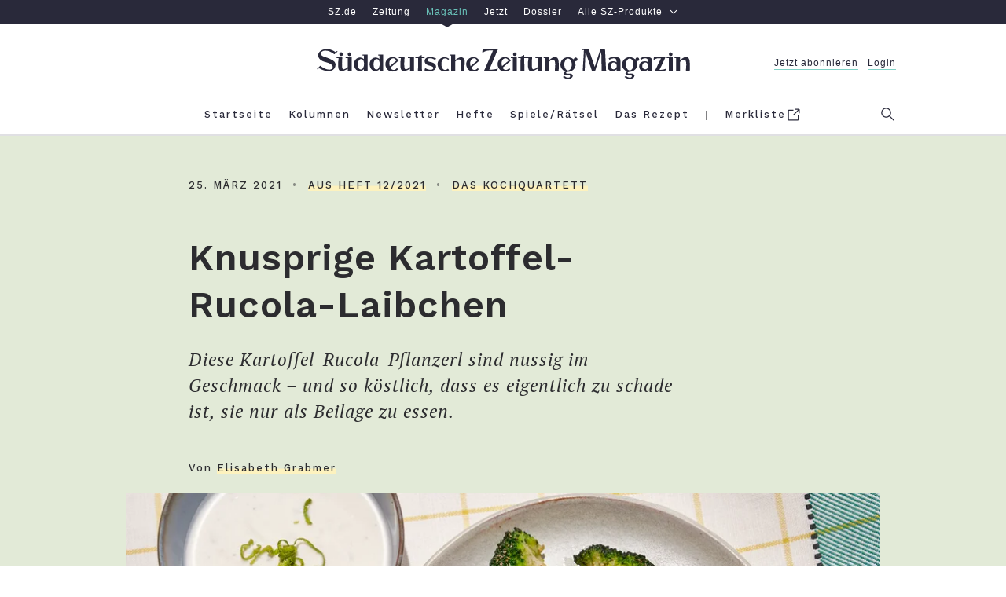

--- FILE ---
content_type: text/html; charset=utf-8
request_url: https://sz-magazin.sueddeutsche.de/das-kochquartett/rezept-kartoffel-rucola-laibchen-90019
body_size: 44680
content:
<!DOCTYPE html>
<html lang="de" class="page--recipe">

<!--

    ____               _      __           ___      __       __         _        __             __________   __
   / __ )___ _      __(_)____/ /_     ____/ (_)____/ /_     / /_  ___  (_)  ____/ /__  _____   / ___/__  /  / /
  / __  / _ \ | /| / / / ___/ __ \   / __  / / ___/ __ \   / __ \/ _ \/ /  / __  / _ \/ ___/   \__ \  / /  / /
 / /_/ /  __/ |/ |/ / / /  / /_/ /  / /_/ / / /__/ / / /  / /_/ /  __/ /  / /_/ /  __/ /      ___/ / / /__/_/
/_____/\___/|__/|__/_/_/  /_.___/   \__,_/_/\___/_/ /_/  /_.___/\___/_/   \__,_/\___/_/      /____/ /____(_)

Schön, dass du da bist und diese Zeilen hier liest. Denn es zeigt: Du blickst hinter die Kulissen und
interessierst dich dafür, was die technische Grundlage für sz-magazin.de ist. Sieht ganz so aus,
als sprächen wir dieselbe Sprache. Wenn du Lust auf einen Austausch und neue berufliche Perspektiven
hast, dann schau doch mal in unsere Stellenangebote: https://www.sueddeutsche.de/jobs.


-->

<head>
  <meta charset="utf-8" />
  <meta http-equiv="X-UA-Compatible" content="IE=edge" />
  <meta name="viewport" content="width=device-width, initial-scale=1" id="metaViewport" />
  <title>Kartoffel-Rucola-Laibchen mit Brokkoli - SZ Magazin</title>
  
  <link rel="dns-prefetch" href="https://szm-media.sueddeutsche.de" />
  <link rel="dns-prefetch" href="https://s3.eu-central-1.amazonaws.com" />
  <link rel="apple-touch-icon" sizes="180x180" href="/assets/apple-touch-icon.png" />
  <link rel="icon" type="image/png" sizes="32x32" href="/assets/favicon-32x32.png" />
  <link rel="icon" type="image/png" sizes="16x16" href="/assets/favicon-16x16.png" />
  <link rel="mask-icon" href="/assets/safari-pinned-tab.svg" color="#fdf2be" />
  <link rel="shortcut icon" href="/assets/favicon.ico" />
  <link rel="manifest" href="/assets/manifest.json" />
  <meta name="msapplication-config" content="/assets/browserconfig.xml" />
  <meta name="msapplication-TileColor" content="#fdf2be" />
  <meta name="msapplication-TileImage" content="/assets/mstile-150x150.png" />
  <meta name="theme-color" content="#fdf2be" /><link rel="canonical" href="https://sz-magazin.sueddeutsche.de/das-kochquartett/rezept-kartoffel-rucola-laibchen-90019" />
  <link rel="alternate" type="application/rss+xml" title="" href="">
  <meta name="referrer" content="origin-when-cross-origin" />
  
  <meta name="author" content="Elisabeth Grabmer" />
  <meta name="keywords" content="Das Kochquartett, Das Rezept, Gemüse, Vegetarische Rezepte, Gesunde Küche, Kartoffel-Rezepte, Nuss-Rezepte, Kohl-Rezepte, Beilagen-Rezepte" />
  <meta name="news_keywords" content="Das Kochquartett, Das Rezept, Gemüse, Vegetarische Rezepte, Gesunde Küche, Kartoffel-Rezepte, Nuss-Rezepte, Kohl-Rezepte, Beilagen-Rezepte" />
  <meta name="cXenseParse:articleid" content="szm.90019" />
  <meta property="article:modified_time" content="2024-12-16T12:29:33Z" />
  
  
  
  <meta name="description" content="Die Kartoffel-Rucola-Laibchen sind nussig im Geschmack – und so köstlich, dass es eigentlich zu schade ist, sie nur als Beilage zu essen." />
  
    <meta name="robots" content="index,follow,noarchive,noodp"/>
  <meta property="fb:app_id" content="410559589323758" />
  <meta property="og:url" content="https://sz-magazin.sueddeutsche.de/das-kochquartett/rezept-kartoffel-rucola-laibchen-90019" />
  <meta property="og:type" content="article" />
  <meta property="og:title" content="Knusprige Kartoffel-Rucola-Laibchen" />
  <meta property="og:description" content="Die Kartoffel-Rucola-Laibchen sind nussig im Geschmack – und so köstlich, dass es eigentlich zu schade ist, sie nur als Beilage zu essen." />
  <meta property="og:image" content="https://szm-media.sueddeutsche.de/image/szm/37d3bb7dd70a9fd54f8b5e9d80e5b918/t60l0w2126h1116/1280/image.jpeg?h=13967c3299ecf205d5d3b292d6edf67e&hv=1" />
  <meta property="og:image:width" content="1280" />
  <meta property="og:image:height" content="721" />
  <meta property="og:site_name" content="SZ Magazin" />
  <meta property="og:locale" content="de_DE" />
  <meta property="article:section" content="Das Kochquartett" />
  <meta property="article:published_time" content="2021-03-25T16:00:00.000Z" />
  <meta property="article:tag" content="das-kochquartett" />
  <meta name="twitter:card" content="summary_large_image" />
  <meta name="twitter:site" content="@szmagazin" />
  <meta name="twitter:title" content="Knusprige Kartoffel-Rucola-Laibchen" />
  <meta name="twitter:description" content="Die Kartoffel-Rucola-Laibchen sind nussig im Geschmack – und so köstlich, dass es eigentlich zu schade ist, sie nur als Beilage zu essen." />
  <meta name="twitter:image" content="https://szm-media.sueddeutsche.de/image/szm/37d3bb7dd70a9fd54f8b5e9d80e5b918/t60l0w2126h1116/1280/image.jpeg?h=13967c3299ecf205d5d3b292d6edf67e&hv=1" />
  <meta name="twitter:url" content="https://sz-magazin.sueddeutsche.de/das-kochquartett/rezept-kartoffel-rucola-laibchen-90019" /><script>
      window.__meta = {
        design: {"name":"szm","version":"12.4.1"},
        id: "90019",
        publicationDate: "2021-03-25T16:00:00.000Z",
        title: "Kartoffel-Rucola-Laibchen mit Brokkoli",
  
        tags: [{"name":"Das Rezept","slugified":"das-rezept"},{"name":"Gemüse","slugified":"gemuese"},{"name":"Vegetarische Rezepte","slugified":"vegetarische-rezepte"},{"name":"Gesunde Küche","slugified":"gesunde-kueche"},{"name":"Kartoffel-Rezepte","slugified":"kartoffel-rezepte"},{"name":"Nuss-Rezepte","slugified":"nuss-rezepte"},{"name":"Kohl-Rezepte","slugified":"kohl-rezepte"},{"name":"Beilagen-Rezepte","slugified":"beilagen-rezepte"}],
        leadTag: {"name":"Das Kochquartett","slugified":"das-kochquartett"},
        issue: {"number":"12/2021","week":"12","year":"2021"},
        author: [{"name":"Elisabeth Grabmer","slugified":"elisabeth-grabmer","keyword":"Elisabeth Grabmer"}],
        type: "article",
        pcat:  "metered",
        pwall:  false,
      };
    window.szm = window.szm || {};
    window.szm.embeds = [];
  
    window.dataLayer = window.dataLayer || [];
    window.dataLayer.push(
      {"product":"magazin","documentType":"artikel","pcat":"metered","pwall":false,"id":"90019","title":"Knusprige Kartoffel-Rucola-Laibchen","ressort":"sz-magazin","publicationDate":"2021-03-25 16:00:00","thema":"das-kochquartett","page.publisher":"sz","page.platform_type":"standard","page.brand_product":"sz_magazin","page.docType":"article","page.object_id":"90019","article.author":"elisabeth_grabmer","article.date_published":"2021-03-25 16:00:00","article.date_modified":"2024-12-16 12:29:33","article.pcat":"metered","article.topic":"das-kochquartett,das-rezept,gemuese,vegetarische-rezepte,gesunde-kueche,kartoffel-rezepte,nuss-rezepte,kohl-rezepte,beilagen-rezepte","article.article_title":"knusprige_kartoffel-rucola-laibchen","article.is_reduced":false,"article.word_count":276,"tech.robots_status":true,"tech.cms_type":3,"ads.adtag":true}
    );
  
    window.dataLayer[0]['page.platform'] =
      window.screen.width < 768 ? 'mobile' :
        window.screen.width < 1280 ? 'tablet' :
          'desktop';
  </script>
  <script type="application/ld+json">
    {"@type":"Organization","@context":"http://schema.org","@id":"https://sz-magazin.sueddeutsche.de#publisher","name":"SZ Magazin","url":"https://sz-magazin.sueddeutsche.de","logo":{"@type":"ImageObject","url":"https://szm-media.sueddeutsche.de/file/images/SZ_Magazin_Logo.png","width":661,"height":53},"sameAs":["https://facebook.com/szmagazin","https://twitter.com/szmagazin","https://www.instagram.com/szmagazin"]}
  </script>
  <script type="application/ld+json">
    {"@context":"http://schema.org","@type":"WebPage","publisher":{"@id":"https://sz-magazin.sueddeutsche.de#publisher"},"primaryImageOfPage":{"@type":"ImageObject","url":"https://szm-media.sueddeutsche.de/image/szm/37d3bb7dd70a9fd54f8b5e9d80e5b918/t60l0w2126h1116/1280/image.jpeg?h=13967c3299ecf205d5d3b292d6edf67e&hv=1","width":1280,"height":721}}
  </script>
  <script type="application/ld+json">
    {"@context":"http://schema.org","@type":"Recipe","@id":"https://sz-magazin.sueddeutsche.de/das-kochquartett/rezept-kartoffel-rucola-laibchen-90019#recipe","recipeCategory":["Vegetarische Rezepte","Gesunde Küche","Kartoffel-Rezepte","Nuss-Rezepte","Kohl-Rezepte","Beilagen-Rezepte"],"recipeYield":"4 Portionen","name":"Knusprige Kartoffel-Rucola-Laibchen","mainEntityOfPage":{"@type":"WebPage","@id":"https://sz-magazin.sueddeutsche.de/das-kochquartett/rezept-kartoffel-rucola-laibchen-90019"},"datePublished":"2021-03-25T16:00:00.000Z","dateModified":"2024-12-16T12:29:33.980Z","headline":"Kartoffel-Rucola-Laibchen mit Brokkoli","description":"Die Kartoffel-Rucola-Laibchen sind nussig im Geschmack – und so köstlich, dass es eigentlich zu schade ist, sie nur als Beilage zu essen.","image":{"@type":"ImageObject","url":"https://szm-media.sueddeutsche.de/image/szm/37d3bb7dd70a9fd54f8b5e9d80e5b918/t60l0w2126h1116/1280/image.jpeg?h=13967c3299ecf205d5d3b292d6edf67e&hv=1","width":1280,"height":721},"publisher":{"@type":"Organization","@context":"https://schema.org","@id":"https://sz-magazin.sueddeutsche.de#publisher","name":"SZ Magazin","url":"https://sz-magazin.sueddeutsche.de","logo":{"@type":"ImageObject","url":"https://szm-media.sueddeutsche.de/file/images/SZ_Magazin_Logo.png","width":661,"height":53}},"author":[{"@type":"Person","url":"https://sz-magazin.sueddeutsche.de/autor/elisabeth-grabmer","name":"Elisabeth Grabmer"}],"recipeIngredient":["500 g grobes Meersalz Meersalz","400 g Kartoffeln (mehligkochend) Kartoffel","1 Karotte","1 Gelbe Rübe Karotte, Rübe, Gelbe Rübe","Salz","1 kleiner Blumenkohl Blumenkohl","30 g Rosenkohl","4 EL Walnussöl","Pfeffer","geriebene Muskatnuss Muskatnuss","Zucker","1 Kopf&nbsp; Brokkoli","15 g Bio-Rucola Rucola","1 Ei","1 Eigelb Ei","25 g gehackte Walnüsse Walnüsse","25 g geriebener Parmesan Parmesan","80 g Mehl","250 g Panko","50 g Butterschmalz","250 g Sauerrahm","½ Bio-Limette Limette"]}
    {"@context":"http://schema.org","@type":"BreadcrumbList","itemListElement":[{"@type":"ListItem","position":1,"item":{"@id":"https://sz-magazin.sueddeutsche.de","name":"Startseite"}},{"@type":"ListItem","position":2,"item":{"@id":"https://sz-magazin.sueddeutsche.de/themen","name":"Themen"}},{"@type":"ListItem","position":3,"item":{"@id":"https://sz-magazin.sueddeutsche.de/tag/das-kochquartett","name":"Das Kochquartett"}},{"@type":"ListItem","position":4,"item":{"@id":"https://sz-magazin.sueddeutsche.de/das-kochquartett/rezept-kartoffel-rucola-laibchen-90019","name":"Knusprige Kartoffel-Rucola-Laibchen"}}]}
  </script>
  <meta name="twitter:dnt" content="on" />
  <script type="text/javascript" data-testid="script-piano-tags">
     tp = window.tp || [];
     const isPaywallOff = "" === 'true'
     const payCategory =  isPaywallOff ? 'free' : "metered";
     const isAnonymousInAppPurchase = ""
  
     if (payCategory) {
      tp.push(['setTags', [payCategory]]);
      tp.push(['setCustomVariable', 'pcat', payCategory]);
     }
     if(isAnonymousInAppPurchase === 'true'){
        tp.push(['setCustomVariable', 'subscriptionType', 'anonymous'])
     }
  </script>  <script data-site-features type="application/json">
    {
      "userData": {"api":"https://subscriptioninfo.sueddeutsche.de/v1/subscriptioninfo?subscription_rule=cmp&user=true&entitlement=live_szm"},
      "ads": {
        "iqd": {
          "disabled": false,
          "handle": "article",
          "keywords": "das_kochquartett,das_rezept,gemuese,vegetarische_rezepte,gesunde_kueche,kartoffel_rezepte,nuss_rezepte,kohl_rezepte,beilagen_rezepte"
        },
        "taboola": {
          "disabled": false
        }
      },
      "privacy": {
        "sourcepoint": {"disabled":false,"config":{"accountId":348,"privacyManagerIds":{"nonSubscriber":719566,"subscriber":719568},"propertyId":3626,"baseEndpoint":"https://consent-cdn.sueddeutsche.de","privacyManagerId":150875}}
      },
      "pianoData": {"scriptUrl":"https://www.sueddeutsche.de/pay/piano/prod/index.js"}
    }
  </script>  <style>
    @charset "UTF-8";html{box-sizing:border-box;font-size:100%;text-size-adjust:100%}*,*:before,*:after{box-sizing:inherit;-webkit-tap-highlight-color:rgba(0,0,0,0)}::selection{background:#ff69b4}*:focus{outline-color:#ff69b4}html:before{content:"desktop";display:none}@media only screen and (max-width: 999px){html:before{content:"tablet"}}@media only screen and (max-width: 767px){html:before{content:"mobile"}}main{display:block}p.paragraph a{color:#2c2c2f;text-decoration:none;box-shadow:#fdf2be 0 -.5em inset;transition:box-shadow .25s ease}p.paragraph a:hover{box-shadow:#fdf2be 0 -2em inset}p.paragraph a:focus{box-shadow:#fdf2be 0 -2em inset}.link{color:#2c2c2f;text-decoration:none;cursor:pointer}.link--light{color:#6b6b6d}.link--light:hover{color:#2c2c2f}.link--light:focus{color:#2c2c2f}.link--block{display:block}.link--inline{box-shadow:#fdf2be 0 -.5em inset;transition:box-shadow .25s ease}.link--inline:hover{box-shadow:#fdf2be 0 -2em inset}.link--inline:focus{box-shadow:#fdf2be 0 -2em inset}.link--headline:hover{text-decoration:underline}.link--headline:focus{text-decoration:underline}.link--box{transition:box-shadow .15s ease}.link--box:hover{box-shadow:.3125em .3125em #000}.link--box:focus{box-shadow:.3125em .3125em #000}.link--info-text{text-decoration:underline}.button{background-color:#fdf2be00;border:solid .25rem #2c2c2f;cursor:pointer;display:block;line-height:1.5;padding:.4em 0;transition:background-color .25s;white-space:nowrap}.button:hover{background-color:#fdf2be}.button:focus{background-color:#fdf2be}.button--inverted,.button--inverted.link{background-color:#2c2c2f;color:#f9f9f9}.button--inverted:hover,.button--inverted.link:hover{background-color:#fdf2be;color:#2c2c2f}.button--inverted:focus,.button--inverted.link:focus{background-color:#fdf2be;color:#2c2c2f}.button--disabled{background-color:#fdf2be00;border:solid .25rem #2c2c2f;cursor:default;opacity:.3;pointer-events:none;white-space:nowrap}.button.label-text__small--inc-tracking{line-height:1.5}.figure{font-size:1rem;margin:0;width:39.375rem}@media print{.figure{display:none}}@media only screen and (max-width: 999px){.figure{width:100%}}.figure--standalone{margin:0 0 1rem}.articlemain__content .figure--standalone{margin:0 0 4rem}.figure.figure--autowidth{width:auto;margin:0 auto}.teaser--diverse .figure{width:100%;margin-bottom:0}.author-page .figure.figure--autowidth{width:30%}.tag-page .figure.figure--autowidth{width:70%}.embed--free-html .figure{width:100%;max-width:39.375rem}@media only screen and (max-width: 999px){.articlemain__content .embed--free-html .figure iframe{max-width:18.75rem}}.figure--group{width:100%}.figure__caption{margin-top:.6em;text-align:center}@media only screen and (min-width: 769px){.figure__caption--inside .figure__underline{bottom:3em;left:0;position:absolute;right:0}.figure__caption--inside .figure__captiontext{background-color:#fff;box-shadow:.25em .25em #000;display:inline-block;max-width:80%;padding:1.615em}}.figure__caption--aside{position:relative;width:100%}.figure__caption--aside .figure__caption{bottom:0;left:75%;position:absolute;text-align:left}@media only screen and (max-width: 999px){.figure__caption--aside .figure__caption{bottom:auto;left:auto;position:static}}.figure__positionhelper{position:relative}.figure__underline{margin:0}.figure__captiontext{color:#2c2c2f;margin:0}.figure__credits{color:#9b9b9b;margin:0}.text-above-image .figure,.figure.fullwidth{margin-left:-5rem;width:60rem}@media only screen and (max-width: 999px){.text-above-image .figure,.figure.fullwidth{margin-left:0;width:100%}}.fullwidth .figure{width:60rem}@media only screen and (max-width: 999px){.fullwidth .figure{width:100%}}.text--right .figure__caption{text-align:right}.text--left .figure__caption{text-align:left}.text--center .figure__caption{text-align:center}.list{list-style:none inside;margin:0;padding:0}.list--text{list-style:disc outside;margin-bottom:4em;padding-left:2em;max-width:39.375rem;width:100%}.list--decimal{list-style-type:decimal}.list--roman{list-style-type:upper-roman}.list--latin{list-style-type:upper-latin}.list__item--horizontal{display:inline-block}.list__item--horizontal:not(:last-child){margin-right:2em}.list__item--vertical{display:block}.list__item--dashed:before{content:"-"}.headline--h1{font: 600 2.9375rem/1.28 WorkSans,Arial,sans-serif;letter-spacing:.0625rem}@media only screen and (max-width: 767px){.headline--h1{font-size:1.75rem;line-height:1.36}}.headline--h2{font: 600 2.3125rem/1.27 WorkSans,Arial,sans-serif;letter-spacing:.05rem}@media only screen and (max-width: 767px){.headline--h2{font-size:1.875rem;line-height:1.33}}.headline--h3{font: 600 2rem/1.469 WorkSans,Arial,sans-serif;letter-spacing:.05rem}@media only screen and (max-width: 767px){.headline--h3{font-size:1.5rem;line-height:1.416}}.headline--h4{font: 1.75rem/1.429 WorkSans,Arial,sans-serif;letter-spacing:.09375rem}@media only screen and (max-width: 767px){.headline--h4{font-size:1.5rem}}.headline--h5{font: 600 1.25rem/1.4 WorkSans,Arial,sans-serif;letter-spacing:.03125rem}@media only screen and (max-width: 767px){.headline--h5{font-size:1.125rem;line-height:1.444}}.headline--h6{font: 600 1.0625rem/1.412 WorkSans,Arial,sans-serif;letter-spacing:.025rem}.headline--advertorial{font: 700 1.25rem/1.4 Old Standard,Arial,sans-serif}.label-text__medium{font-style:normal;font-variant:normal;font-weight:500;font-size:1rem;line-height:1.375;font-family:WorkSans,Arial,sans-serif;letter-spacing:.23125rem}.label-text__small{font-style:normal;font-variant:normal;font-weight:500;font-size:.8125rem;font-family:WorkSans,Arial,sans-serif;line-height:1.69;letter-spacing:.0625rem}.label-text__small--inc-tracking{font-style:normal;font-variant:normal;font-weight:500;font-size:.8125rem;font-family:WorkSans,Arial,sans-serif;line-height:2.308;letter-spacing:.125rem}.label-text__extrasmall{font-style:normal;font-variant:normal;font-weight:500;font-size:.75rem;font-family:WorkSans,Arial,sans-serif;line-height:1.83;letter-spacing:.1875rem}.label-text__extrasmall--dec-tracking{font: 100 .75rem/1.67 WorkSans,Arial,sans-serif;letter-spacing:.125rem}.closing-line{font-style:normal;font-variant:normal;font-weight:500;font-size:.75rem;font-family:WorkSans,Arial,sans-serif;line-height:1.83;letter-spacing:normal}.text__large--italic{font:italic 1.4375rem/1.435 PTSerif,Georgia,serif;letter-spacing:.0625rem}@media only screen and (max-width: 767px){.text__large--italic{font-size:1.125rem;line-height:1.61}}.text__normal{font: 1.1875rem/1.632 PTSerif,Georgia,serif;letter-spacing:.03125rem;-moz-osx-font-smoothing:grayscale;-webkit-font-smoothing:antialiased}@media only screen and (max-width: 767px){.text__normal{font-size:calc(1.125rem * var(--font-scale-app, 1));line-height:1.61}}.text__normal--bold{font: 700 1.1875rem/1.632 PTSerif,Georgia,serif;letter-spacing:.03125rem}@media only screen and (max-width: 767px){.text__normal--bold{font-size:calc(1.125rem * var(--font-scale-app, 1));line-height:1.61}}.text__normal--italic .text__normal--bold,.text__normal--bold .text__normal--italic,.text__normal--bold.text__normal--italic,.text__normal--bolditalic{font:italic 700 1.1875rem/1.632 PTSerif,Georgia,serif;letter-spacing:.03125rem}@media only screen and (max-width: 767px){.text__normal--italic .text__normal--bold,.text__normal--bold .text__normal--italic,.text__normal--bold.text__normal--italic,.text__normal--bolditalic{font-size:calc(1.125rem * var(--font-scale-app, 1));line-height:1.61}}.text__normal--italic{font:italic 1.1875rem/1.632 PTSerif,Georgia,serif;letter-spacing:.03125rem}@media only screen and (max-width: 767px){.text__normal--italic{font-size:calc(1.125rem * var(--font-scale-app, 1));line-height:1.61}}.text__medium--italic{font:italic .9375rem/1.533 PTSerif,Georgia,serif;letter-spacing:.04375rem}.text__medium--advertorial{font:italic 1rem/1.533 PTSerif,Georgia,serif;letter-spacing:.125rem}.text__small--italic{font:italic .625rem/1.6 PTSerif,Georgia,serif;letter-spacing:.125rem}.text__advertorial{font: .875rem/1.57 MontserratRegular,Arial,sans-serif;letter-spacing:.3px}.sz__sans{font: 1rem/1 SZSans,Helvetica,sans-serif}.sz__text{font: 1.375rem/1 SZText,Georgia,serif}.sz__text--bold{font: 700 1.5rem/1 SZText,Georgia,serif}.bold{font-weight:700}.italic .bold,.bold.italic,.bold .italic,.italic{font-style:italic}.form{font-size:1rem}.form__fieldset{border:0 none;padding:0}.form__input{padding:.5em 1em}.form__input:hover{outline:none}.form__input:focus{outline:none}@media only screen and (max-width: 767px){.form__input.form__input--search{font-size:1rem}}.form__input--submit{background:#fff;border:.125rem solid #f1f1f1;color:#6b6b6d;transition:border-color .25s,color .25s}.form__input--submit:hover{border-color:#2c2c2f;color:#2c2c2f;cursor:pointer}.form__input--submit:focus{border-color:#2c2c2f;color:#2c2c2f;cursor:pointer}.searchform{background:#fff;overflow:hidden;width:100%}.searchform__fieldset{height:100%;margin-right:2em}.header--sticky .searchform__fieldset{margin:0 .5em 0 0}.searchform__flexwrapper{align-items:center;display:flex;flex-flow:row nowrap;height:100%;width:100%}.searchform__input{display:block;flex:1 0 auto}.searchform__input--search{-webkit-appearance:none;-moz-appearance:none;appearance:none;border:0 none;margin-right:1em;padding-left:1em}.header--sticky .searchform__input--search{margin-right:.5em;padding:.5em}@media only screen and (max-width: 767px){.header--sticky .searchform__input--search{margin-right:0;padding:.5em 0}}.searchform__input--submit{-webkit-appearance:none;-moz-appearance:none;appearance:none;flex:0 1 auto;margin:.25rem 0;padding:0;width:7rem}.header--sticky .searchform__input--submit{width:6rem}.icon-button--menu{background:none;border-color:#71737f;border-style:solid;border-width:.125rem 0;cursor:pointer;height:.875rem;position:relative;width:1.5625rem}.icon-button--menu:hover{border-color:#2c2c2f}.icon-button--menu:hover:before{border-color:inherit}.icon-button--menu:focus{border-color:#2c2c2f}.icon-button--menu:focus:before{border-color:inherit}.icon-button--menu:before{border-top:.125rem solid #71737f;content:"";left:0;position:absolute;top:.25rem;width:1.5625rem}.icon-button--search{background:none;border:0 none;box-shadow:0;cursor:pointer;fill:#71737f;height:1.3125rem;overflow:visible;padding:0;position:absolute;right:0;top:.9375rem;width:1.3125rem}.icon-button--search:hover{fill:#2c2c2f}.icon-button--search:focus{fill:#2c2c2f}@media only screen and (max-width: 999px){.icon-button--search{right:-1.25rem;top:.6rem}}.icon--search{height:1.3125rem;width:1.3125rem}.header--sticky .icon--search{height:1.1875rem;width:1.1875rem}.icon__search-g{fill-rule:evenodd}.icon__search-path{fill:inherit}.icon-button--close{background:none;border:0 none;border-radius:0;cursor:pointer;height:1.375rem;position:relative;width:1.375rem}.icon-button--close:hover:before{border-color:#2c2c2f}.icon-button--close:hover:after{background:none;border-color:#2c2c2f}.icon-button--close:focus:before{border-color:#2c2c2f}.icon-button--close:focus:after{background:none;border-color:#2c2c2f}.icon-button--close:before{border-top:.125rem solid #71737f;content:"";left:.25rem;position:absolute;top:.375rem;transform:rotate(45deg);width:1.125rem}@media only screen and (max-width: 767px){.icon-button--close:before{left:.0625rem;width:1.5rem}}.modal .icon-button--close:before{left:.0625rem;width:1.5rem}.icon-button--close:after{background:none;border-top:.125rem solid #71737f;content:"";left:.25rem;position:absolute;top:.375rem;transform:rotate(-45deg);width:1.125rem}@media only screen and (max-width: 767px){.icon-button--close:after{left:.0625rem;width:1.5rem}}.modal .icon-button--close:after{left:.0625rem;width:1.5rem}.icon-button--close.icon-button--search{fill:transparent}.icon-button--close.icon-button--search:before,.icon-button--close.icon-button--search:after{left:-.1875rem;top:.5625rem}.icon-button{outline:none;transition:border-color .25s}.icon-button:before,.icon-button:after{transition:inherit}.text--center{text-align:center}.text--left{text-align:left}.text--right{text-align:right}.text--justify{text-align:justify}.image-brightness .image-brightness--high{filter:brightness(92%)}.image-brightness .image-brightness--medium{filter:brightness(50%)}.controlbar{display:flex;flex-flow:row nowrap;justify-content:space-between;padding:0 .5em;position:absolute;width:100%;z-index:2}.controlbar--inactive{display:none}.controlbar__button{position:absolute;top:0;width:20%;z-index:1}.controlbar__button--inactive,.controlbar__button--hidden{z-index:-1}.controlbar__controls{transition:opacity .25s;width:14em}.controlbar__controls--next{text-align:right}.controlbar__controls--inactive{pointer-events:none;opacity:.15}.controlbar__controls-arrow{transition:transform .25s;width:2em}.controlbar__controls-arrow--prev{transform:scaleX(-1)}.controlbar__controls-text{padding-left:.23em}@media only screen and (max-width: 767px){.controlbar__controls-text{display:none}}.controlbar__controls:not(.controlbar__controls--inactive):hover>.controlbar__controls-arrow--prev{transform:scaleX(-1) translate3d(.5em,0,0)}.controlbar__controls:not(.controlbar__controls--inactive):hover>.controlbar__controls-arrow--next{transform:translate3d(.5em,0,0)}.controlbar__controls:not(.controlbar__controls--inactive):focus>.controlbar__controls-arrow--prev{transform:scaleX(-1) translate3d(.5em,0,0)}.controlbar__controls:not(.controlbar__controls--inactive):focus>.controlbar__controls-arrow--next{transform:translate3d(.5em,0,0)}@media only screen and (max-width: 767px){.controlbar__controls{width:auto}}.image-gallery{font-size:1rem;margin-bottom:4rem}@media print{.image-gallery{display:none}}.image-gallery__container{color:#2c2c2f;overflow:hidden;position:relative;width:39.375rem}@media only screen and (max-width: 999px){.image-gallery__container{width:100%}}.fullwidth .image-gallery__container{margin-left:-5rem;width:60rem}@media only screen and (max-width: 999px){.fullwidth .image-gallery__container{margin-left:0;width:100%}}.fullwidth .image-gallery__container .figure{width:100%}.teaser--diverse .fullwidth .image-gallery__container{margin-left:0;width:100%}.teaser--diverse .image-gallery__container{width:100%}.image-gallery--interactive .image-gallery__track{display:flex;flex-flow:row nowrap;transition:transform 0s ease-out}.image-gallery-slide{margin-bottom:2em;max-width:39.375rem;width:100%}@media only screen and (max-width: 999px){.image-gallery-slide{max-width:100%}}.fullwidth .image-gallery-slide,.teaser__tile .image-gallery-slide{max-width:60rem}.image-gallery--interactive .image-gallery-slide{margin-bottom:0}.image-gallery-slide__image-container{align-items:center;background-color:#f1f1f1;display:flex;flex-direction:column;justify-content:center;min-height:2em;overflow:hidden;width:39.375rem}.fullwidth .image-gallery-slide__image-container{width:60rem}@media only screen and (max-width: 999px){.fullwidth .image-gallery-slide__image-container{width:100%}}@media only screen and (max-width: 999px){.image-gallery-slide__image-container{width:100%}}.teaser--diverse .image-gallery-slide__image-container{width:100%}.image-gallery--interactive .image-gallery-slide__caption.figure__caption{margin-top:3.5em}.image-gallery-slide__caption.figure__caption .figure__underline{bottom:5.625em}.image-gallery--reduced .image-gallery-slide--reduced{position:relative}.image-gallery--reduced .image-gallery-slide--reduced .image-gallery-slide__item{filter:brightness(50%)}.teaser--diverse .image-gallery,.articleheader__mediasection .image-gallery{margin-bottom:0}.image{background-color:#f1f1f1;display:block;width:39.375rem}@media only screen and (max-width: 999px){.image{width:100%}}.fullwidth .image{width:60rem}@media only screen and (max-width: 999px){.fullwidth .image{width:100%}}.text-above-image .image{width:60rem}@media only screen and (max-width: 999px){.text-above-image .image{width:100%}}.figure--autowidth .image{width:100%}.image--shadow{box-shadow:0 26px 41px -15px #000000e6}.teaser--diverse .image{width:100%}.paragraph{margin:0 0 4rem;max-width:39.375rem;width:100%}@media print{.paragraph{max-width:unset;margin-bottom:1.5em}}.paragraph+.paragraph{margin-top:-1rem}.paragraph--dropcap:first-letter{float:left;font-size:6.875rem;line-height:5.5rem;padding-right:.125em;padding-top:.025em;text-transform:uppercase}@media only screen and (max-width: 767px){.paragraph--dropcap:first-letter{font-size:6rem;line-height:5.0625rem}}.paragraph--hidden{display:none}.paragraph--dynamic{height:5em}@media only screen and (max-width: 767px){.paragraph--dynamic{height:inherit}}.paragraph--reduced{height:5em}@media only screen and (max-width: 767px){.paragraph--reduced{height:8em}}.paragraph--dynamic,.paragraph--reduced{position:relative;margin:0;overflow:hidden}.paragraph--dynamic:before,.paragraph--reduced:before{background-image:linear-gradient(to top,#f9f9f9,#f9f9f900);left:0;right:0;bottom:0;content:"";position:absolute;top:calc(100% - 66px)}.articlemain__content .paragraph:last-of-type{margin-bottom:1em}body{background:#fff;color:#2c2c2f;margin:0}.main{background:#fff}.article{background:#f9f9f9}.l-rwd{margin:0 auto;max-width:62.5rem;padding:0 1.25rem;width:100%}@media only screen and (max-width: 999px){.l-rwd{padding:0 5vw}}@media only screen and (max-width: 767px){.l-rwd{min-width:20rem;padding:0 4vw}}@media only screen and (min-width: 1000px){.l-rwd.fore-edge{padding:0 1.25rem 0 6.25rem}}@media print{.ad{display:none}}.ad__tile{color:#9b9b9b}.page--errorpage .ad{padding:0}.ad--p7{background-color:#f1f1f1;padding:4rem 0}.adslot{position:relative;z-index:1}@media print{.adslot{display:none}}.adslot--mainad{background-color:#f1f1f1}@media only screen and (max-width: 999px){.adslot--mainad#ad__position--2{padding-top:1em}}@media only screen and (max-width: 767px){.adslot--mainad#ad__position--2{min-height:416px}}.ad--p3{float:right;margin:0 0 1em 2em}@media only screen and (max-width: 767px){.ad--p3{display:none}}.ad--p2mob{display:none}@media only screen and (max-width: 767px){.ad--p2mob{display:block;margin:0 -4vw 4rem}}.ad--p4,.ad--p99,.ad--p41,.ad--p42,.ad--p43,.ad--p5,.ad--p51,.ad--p52,.ad--p53{margin:0 -1.25rem 4rem -6.25rem;width:100%}@media only screen and (max-width: 999px){.ad--p4,.ad--p99,.ad--p41,.ad--p42,.ad--p43,.ad--p5,.ad--p51,.ad--p52,.ad--p53{margin-left:0;margin-right:0}}@media only screen and (max-width: 767px){.ad--p4,.ad--p99,.ad--p41,.ad--p42,.ad--p43,.ad--p5,.ad--p51,.ad--p52,.ad--p53{margin-left:-4vw;margin-right:-4vw;width:auto}}@media only screen and (min-width: 769px){.article-further-reading .ad--p5{margin-bottom:3rem}}@media only screen and (max-width: 767px){.ad--p5{display:none}}@media only screen and (min-width: 769px){.article-ending-nav .ad--p6{background-color:#f1f1f1;padding:4em 0 0}}@media only screen and (max-width: 767px){.ad--p6{display:none}}.ad--p7{background-color:#f1f1f1}.metabar{max-width:100%;text-transform:uppercase}.recipe-attrs .metabar{text-transform:initial}@media only screen and (max-width: 767px){.recipe-attrs .metabar{display:flex;justify-content:center;flex-flow:wrap}}.articlefooter .metabar__item:not(:last-child){margin:0}.articlefooter .metabar__item:not(:last-child):after{content:"•";color:#2c2c2f80;padding:0 1em}.articleheader .metabar__item{margin:0}.articleheader .metabar__item:not(:first-child):before{content:"•";color:#2c2c2f80;padding:0 1em}.article-ending-nav .metabar{text-align:center}.articlemain{background-color:#f9f9f9;font-size:1rem;position:relative}.articlemain.l-rwd{margin-bottom:4rem}@media print{.articlemain.l-rwd{padding:1em 3.25rem 0}}.articlemain__inner{width:100%}.articlemain__inner--reduced{display:flex;flex-direction:row-reverse}.articlemain__inner--reduced .articlemain__content{flex:1}.articlemain__inner--reduced .articlemain__content .ad{display:none}.articlemain__inner--reduced .articlemain__content .nl__content{width:calc(100% + 3.75em);margin-left:-1.875em}@media only screen and (max-width: 767px){.articlemain__inner--reduced .articlemain__content .nl__content{width:100%;margin-left:0}}.articlemain__content>.adTile-adjacent{display:flex;flex-direction:column}.articlemain__content>.teaser{margin-bottom:4rem}.articleheader{background-color:#f1f1f1}.articleheader__textsection{font-size:1rem}.articleheader .articleheader__textcontainer.l-rwd{background-color:#f1f1f1;padding:3em 1.25rem 0 6.25rem}@media only screen and (max-width: 999px){.articleheader .articleheader__textcontainer.l-rwd{padding:3em 5vw 0}}@media only screen and (max-width: 767px){.articleheader .articleheader__textcontainer.l-rwd{padding:3em 4vw 0}}@media print{.articleheader .articleheader__textcontainer.l-rwd{padding:1em 3.25rem 0}}.articleheader[style*=background-color] .articleheader__textcontainer.l-rwd{background-color:transparent}.articleheader__headline{margin:1em 0 .5em;max-width:39.375rem}@media only screen and (max-width: 999px){.articleheader__headline{max-width:100%}}.articleheader__subline{margin:1em 0 1.74em;max-width:39.375rem}@media only screen and (max-width: 999px){.articleheader__subline{max-width:100%}}@media print{.articleheader__subline{max-width:unset}}.articleheader__author{position:relative;z-index:1;margin:2em 0 1em}.articleheader__metabar{position:relative}@media only screen and (max-width: 999px){.articleheader__metabar{display:flex;flex-direction:column-reverse}}.articleheader>.articleheader__mediasection{min-height:14em;padding-bottom:1em;font-size:1rem;position:relative}@media print{.articleheader>.articleheader__mediasection{display:none}}.articleheader>.articleheader__mediasection .figure{position:relative}.articleheader>.articleheader__mediasection:before{content:"";position:absolute;height:calc(100% - 9.9em);background-color:#f9f9f9;top:10em;left:0;right:0}.articleheader.font-negative{color:#f9f9f9}@media print{.articleheader.font-negative{color:unset}}.articleheader.font-negative .link:not(.controlbar__controls):not(.button):not(.consent-guard__link){box-shadow:#000 0 -.5em inset;color:#f9f9f9;transition:box-shadow .25s ease}@media print{.articleheader.font-negative .link:not(.controlbar__controls):not(.button):not(.consent-guard__link){box-shadow:#fdf2be 0 -.5em inset;color:unset}}.articleheader.font-negative .link:not(.controlbar__controls):not(.button):not(.consent-guard__link):hover{box-shadow:#000 0 -2em inset}.articleheader.font-negative .link:not(.controlbar__controls):not(.button):not(.consent-guard__link):focus{box-shadow:#000 0 -2em inset}.articleheader.font-negative .metabar__item:not(:first-child):before{color:#f9f9f980}@media only screen and (max-width: 999px){.articleheader.opposite-font-color{color:#f9f9f9}.articleheader.opposite-font-color .link{box-shadow:#000 0 -.5em inset;color:#f9f9f9;transition:box-shadow .25s ease}.articleheader.opposite-font-color .link:hover{box-shadow:#000 0 -2em inset}.articleheader.opposite-font-color .link:focus{box-shadow:#000 0 -2em inset}.articleheader.opposite-font-color .metabar__item:not(:first-child):before{color:#f9f9f980}.articleheader.opposite-font-color.font-negative{color:#2c2c2f}.articleheader.opposite-font-color.font-negative .link{box-shadow:#fdf2be 0 -.5em inset;color:#2c2c2f;transition:box-shadow .25s ease}.articleheader.opposite-font-color.font-negative .link:hover{box-shadow:#fdf2be 0 -2em inset}.articleheader.opposite-font-color.font-negative .link:focus{box-shadow:#fdf2be 0 -2em inset}.articleheader.opposite-font-color.font-negative .metabar__item:not(:first-child):before{color:#2c2c2f80}}@media only screen and (max-width: 767px){.articleheader.image-brightness .image{filter:none}}.articleheader.text--center:not(.text-above-image) .articleheader__headline{max-width:100%}.articleheader.text--center:not(.text-above-image) .articleheader__subline{max-width:100%}.articleheader.text--center:not(.text-above-image) .articleheader__paragraph{margin:0 auto 4em}.articleheader.text-above-image{background-color:#f1f1f1;padding-top:3em;position:relative}.articleheader.text-above-image>.articleheader__textsection{padding:0;position:absolute;width:100vw;z-index:1}@media print{.articleheader.text-above-image>.articleheader__textsection{position:unset;width:auto}}@media only screen and (max-width: 999px){.articleheader.text-above-image>.articleheader__textsection{position:static;width:auto}}.articleheader.text-above-image>.articleheader__textsection>.articleheader__textcontainer{background:none;padding-bottom:3em;padding-left:1.25rem;text-align:center}@media only screen and (max-width: 999px){.articleheader.text-above-image>.articleheader__textsection>.articleheader__textcontainer{padding-bottom:0;padding-top:0}}.articleheader.text-above-image>.articleheader__textsection .articleheader__headline,.articleheader.text-above-image>.articleheader__textsection .articleheader__subline{margin-left:auto;margin-right:auto;max-width:70%}@media only screen and (max-width: 999px){.articleheader.text-above-image>.articleheader__textsection .articleheader__headline,.articleheader.text-above-image>.articleheader__textsection .articleheader__subline{max-width:90%}}.articleheader.text-above-image.text-valign--bottom>.articleheader__textsection{bottom:4em}.articleheader.text-above-image>.articleheader__mediasection{margin-top:0}.articleheader.text-above-image>.articleheader__mediasection .image{width:100%}.articleheader.text-above-image>.articleheader__mediasection:before{top:auto;bottom:0;height:10em}.authors-list{margin:0}.authors-list .author__item--no-spacing{margin-right:0}@media only screen and (min-width: 1000px){.articleheader.text--center:not(.text-above-image) .l-rwd{padding-right:6em}}@media only screen and (min-width: 1000px){.authors-list--absright:not(.text--center):not(.text-above-image) .authors-list{bottom:-10em;left:75%;position:absolute}.authors-list--absright:not(.text--center):not(.text-above-image) .author__item{display:block}.authors-list--absright:not(.text--center):not(.text-above-image) .author__item:not(:last-child){margin-right:0}}
   
  </style>
  
  <script>(function(){"use strict";function H(e){window.dataLayer=window.dataLayer||[],window.dataLayer.push(e)}var b=typeof globalThis<"u"?globalThis:typeof window<"u"?window:typeof global<"u"?global:typeof self<"u"?self:{};function fn(e){return e&&e.__esModule&&Object.prototype.hasOwnProperty.call(e,"default")?e.default:e}var ke={},q={},x={},ee={};Object.defineProperty(ee,"__esModule",{value:!0}),ee.getCookieValue=pn;function pn(e){const t=document.cookie.split(";").find(r=>r.includes(`${e}=`));return t?t.replace(`${e}=`,"").trim():void 0}var Z={},se={};Object.defineProperty(se,"__esModule",{value:!0}),se.base64urlDecode=gn;function gn(e){return window.atob(e.replace(/-/g,"+").replace(/_/g,"/"))}Object.defineProperty(Z,"__esModule",{value:!0}),Z.getUnvalidatedJwtPayload=hn,Z.isJwtTokenExpired=mn;const _n=se;function hn(e){if(e){const n=e.split(".");if(n.length==3)return(0,_n.base64urlDecode)(n[1])}}function mn(e){const n=Math.floor(Date.now()/1e3),t=Number(e.exp);return Number.isNaN(t)||t<=n}var Te;function wn(){if(Te)return x;Te=1,Object.defineProperty(x,"__esModule",{value:!0}),x.getAnonymousSubscriberUserInfo=i;const e=fe(),n=ee,t=Z,r="R_DIGITAL_BASIS",o="anonymous-subscriber-token";function i(){const a=(0,n.getCookieValue)(o);if(a)try{const c=(0,t.getUnvalidatedJwtPayload)(a);if(c)return{isLoggedIn:!1,isSubscriber:JSON.parse(c).resources.includes(r)}}catch{return e.fallbackUserInfo}return e.fallbackUserInfo}return x}var T={},z={};Object.defineProperty(z,"__esModule",{value:!0}),z.subscriptionInfoApiUrl=z.pianoApplicationId=void 0,z.pianoApplicationId={stage:"34PID1aQpe",prod:"oUziPp2Dpe"},z.subscriptionInfoApiUrl={stage:"https://www-stage.sueddeutsche.de/v1/subscriptioninfo?subscription_rule=cmp&user=true&entitlement=live_szde&entitlement=live_szm&ssoInfo=true",prod:"https://www.sueddeutsche.de/v1/subscriptioninfo?subscription_rule=cmp&user=true&entitlement=live_szde&entitlement=live_szm&ssoInfo=true"};var ce={},Me={},V={},ne=b&&b.__assign||function(){return ne=Object.assign||function(e){for(var n,t=1,r=arguments.length;t<r;t++){n=arguments[t];for(var o in n)Object.prototype.hasOwnProperty.call(n,o)&&(e[o]=n[o])}return e},ne.apply(this,arguments)};Object.defineProperty(V,"__esModule",{value:!0}),V.initBrowserLogging=yn,V.shouldLogToDatadog=De,V.getLoggingScript=vn;function yn(e,n){n===void 0&&(n=.1),window.DD_LOGS=window.DD_LOGS||{q:[],onReady:function(t){window.DD_LOGS.q.push(t)}},window.DD_LOGS.onReady(function(){window.DD_LOGS.init({clientToken:"pub80cb49168ce3b5d037b15f4c6dde16dc",site:"datadoghq.eu",forwardErrorsToLogs:!1,sessionSampleRate:e==="prod"?n:100,service:e==="prod"?"www.sueddeutsche.de":"www-stage.sueddeutsche.de",env:e})}),window.SZ=window.SZ||{},window.SZ.Log={getLogger:function(t){return{debug:function(r,o,i){return te(r,t,o,"debug",i)},info:function(r,o,i){return te(r,t,o,"info",i)},warn:function(r,o,i){return te(r,t,o,"warn",i)},error:function(r,o,i){return te(r,t,o,"error",i)}}}}}function te(e,n,t,r,o){t===void 0&&(t={}),bn(t,n),console[r](e,t,o),De(n,r)&&(!t.service||!t.team?console.error("Missing logger, service or team in message context - will not log",t):o instanceof Error?window.DD_LOGS.onReady(function(){window.DD_LOGS.logger.log(e,t,r,o)}):window.DD_LOGS.onReady(function(){window.DD_LOGS.logger.log(e,ne(ne({},t),{error:o}),r)}))}var Oe={debug:1,info:2,warn:3,error:4};function De(e,n){var t,r=Oe[(t=e.level)!==null&&t!==void 0?t:"warn"];return r<=Oe[n]}function bn(e,n){e.logger||(e.logger=n.logger),e.service||(e.service=n.service),e.team||(e.team=n.team)}function vn(){return"https://www.sueddeutsche.de/szde-assets/js/datadog-logs-v5.js"}var ue={},de={};Object.defineProperty(de,"__esModule",{value:!0}),de.getConsoleLogger=Sn;function Sn(){return{debug:function(e,n,t){console.debug(e,n,t)},info:function(e,n,t){console.info(e,n,t)},warn:function(e,n,t){console.warn(e,n,t)},error:function(e,n,t){console.error(e,n,t)}}}var re=b&&b.__assign||function(){return re=Object.assign||function(e){for(var n,t=1,r=arguments.length;t<r;t++){n=arguments[t];for(var o in n)Object.prototype.hasOwnProperty.call(n,o)&&(e[o]=n[o])}return e},re.apply(this,arguments)};Object.defineProperty(ue,"__esModule",{value:!0}),ue.makeGetBrowserLogger=Cn;var In=de;function Cn(e){return function(n,t){var r,o;return Ee()&&(!((o=(r=window==null?void 0:window.SZ)===null||r===void 0?void 0:r.Log)===null||o===void 0)&&o.getLogger)?window.SZ.Log.getLogger(re(re({level:t},e),{logger:n})):(Ee()&&console.warn('Could not find SZ.Log.getLogger - using a console logger for "'.concat(n,'"')),(0,In.getConsoleLogger)())}}function Ee(){return typeof window<"u"}(function(e){Object.defineProperty(e,"__esModule",{value:!0}),e.makeGetBrowserLogger=e.getLoggingScript=e.initBrowserLogging=void 0;var n=V;Object.defineProperty(e,"initBrowserLogging",{enumerable:!0,get:function(){return n.initBrowserLogging}}),Object.defineProperty(e,"getLoggingScript",{enumerable:!0,get:function(){return n.getLoggingScript}});var t=ue;Object.defineProperty(e,"makeGetBrowserLogger",{enumerable:!0,get:function(){return t.makeGetBrowserLogger}})})(Me),Object.defineProperty(ce,"__esModule",{value:!0}),ce.getBrowserLogger=Ln;const Pn=(0,Me.makeGetBrowserLogger)({team:"deli",service:"szde-universal"});function Ln(...e){let n;function t(){return n||(n=Pn(...e)),n}return{debug:(...r)=>{t().debug(...r)},info:(...r)=>{t().info(...r)},warn:(...r)=>{t().warn(...r)},error:(...r)=>{t().error(...r)}}}var le={},je=b&&b.__awaiter||function(e,n,t,r){function o(i){return i instanceof t?i:new t(function(a){a(i)})}return new(t||(t=Promise))(function(i,a){function c(y){try{p(r.next(y))}catch(_){a(_)}}function s(y){try{p(r.throw(y))}catch(_){a(_)}}function p(y){y.done?i(y.value):o(y.value).then(c,s)}p((r=r.apply(e,n||[])).next())})};Object.defineProperty(le,"__esModule",{value:!0}),le.requestJson=kn;class An extends Error{constructor(n,t){super(n),this.name="HttpRequestError",this.status=t}}function kn(e,n){return je(this,arguments,void 0,function*(t,r,o=1e4){const i=Object.assign({method:"GET"},r),a=yield Tn(t,i,o);if(a.ok)return yield a.json();throw new An(`Request for ${t} failed with status ${a.status}`,a.status)})}function Tn(e,n,t){return je(this,void 0,void 0,function*(){let r;const o=new Promise((i,a)=>{r=setTimeout(()=>a(new Error(`user data request timed out after ${t} ms`)),t)});return yield Promise.race([window.fetch(e,n),o]).then(i=>(clearTimeout(r),i))})}var Ue;function Mn(){if(Ue)return T;Ue=1;var e=b&&b.__awaiter||function(g,m,f,v){function L(k){return k instanceof f?k:new f(function(C){C(k)})}return new(f||(f=Promise))(function(k,C){function Pe(A){try{Y(v.next(A))}catch(Ae){C(Ae)}}function Le(A){try{Y(v.throw(A))}catch(Ae){C(Ae)}}function Y(A){A.done?k(A.value):L(A.value).then(Pe,Le)}Y((v=v.apply(g,m||[])).next())})};Object.defineProperty(T,"__esModule",{value:!0}),T.getPianoUserInfo=S,T.getUserDataFromApi=w,T.hasSubscriptionFromApi=P,T.getSubscriptionResourcesFromToken=O,T.getActiveSubscriptionsFromToken=J,T.hasSubscriptionFromToken=d;const n=z,t=fe(),r=ee,o=ce,i=Z,a=le,c="__utp",s="__tac",p="R_DIGITAL_BASIS",y=-1,_=(0,o.getBrowserLogger)("user-info-piano");function S(g){return e(this,void 0,void 0,function*(){const m=(0,r.getCookieValue)(c);if(!m)return t.fallbackUserInfo;const f=n.pianoApplicationId[g];let[v,L]=yield Promise.all([l(f,m),u(f,m)]);v??(v=t.fallbackUserInfo.userData),L??(L=t.fallbackUserInfo.isSubscriber);const k=v!==void 0,C=J();return{isLoggedIn:k,isSubscriber:L,userData:v,activeSubscriptions:C}})}function l(g,m){return e(this,void 0,void 0,function*(){try{return yield w(g,m)}catch(f){f.status===403?_.warn("Failed to get user data from Piano API - Status 403",{},f):_.error("Failed to get user data from Piano API",{},f)}try{return h(m)}catch(f){_.error("Failed to get user data from token",{},f)}})}function w(g,m){return e(this,void 0,void 0,function*(){var f,v,L;const k={cache:"no-store"},C=yield(0,a.requestJson)(`https://auth.sueddeutsche.de/id/api/v1/identity/userinfo?client_id=${g}&access_token=${m}`,k),Pe=(f=C.custom_field_values.find(A=>A.field_name==="c1_gender"))===null||f===void 0?void 0:f.value,Le=(v=C.custom_field_values.find(A=>A.field_name==="c1_title"))===null||v===void 0?void 0:v.value,Y=(L=C.custom_field_values.find(A=>A.field_name==="c1_login_alias"))===null||L===void 0?void 0:L.value;return{userId:C.uid,email:C.email,firstName:C.first_name,lastName:C.last_name,gender:Pe,title:Le,loginAlias:Y}})}function h(g){const m=(0,i.getUnvalidatedJwtPayload)(g);if(m===void 0)return;const f=JSON.parse(m);if(!(0,i.isJwtTokenExpired)(f))return{userId:f.sub,email:f.email,firstName:f.given_name,lastName:f.family_name}}function u(g,m){return e(this,void 0,void 0,function*(){try{return yield P(g,m)}catch(f){f.status===403?_.warn("Failed to get subscription status from Piano API - Status 403",{},f):_.error("Failed to get subscription status from Piano API",{},f)}try{return d()}catch(f){_.error("Failed to get subscription status from token",{},f)}})}function P(g,m){return e(this,void 0,void 0,function*(){const f={cache:"no-store"};return(yield(0,a.requestJson)(`https://vx.sueddeutsche.de/api/v3/access/check?rid=R_DIGITAL_BASIS&aid=${g}&user_token=${m}`,f)).access.granted})}function O(){const g=(0,r.getCookieValue)(s);if(!g)return;const m=(0,i.getUnvalidatedJwtPayload)(g);if(m===void 0)return;const f=JSON.parse(m);if((0,i.isJwtTokenExpired)(f))return;const{aud:v,sub:L}=f,k=JSON.parse(L);if(k.al)return k.al[v]}function J(){const g=O();return g?g.filter(I).map(m=>m.r):[]}function d(){const g=O();if(g)return g.some(X)}function I(g){const m=Date.now()/1e3;return g.ia&&(g.e>m||g.e===y)}function X(g){return I(g)&&g.r===p}return T}var Re;function fe(){if(Re)return q;Re=1;var e=b&&b.__awaiter||function(o,i,a,c){function s(p){return p instanceof a?p:new a(function(y){y(p)})}return new(a||(a=Promise))(function(p,y){function _(w){try{l(c.next(w))}catch(h){y(h)}}function S(w){try{l(c.throw(w))}catch(h){y(h)}}function l(w){w.done?p(w.value):s(w.value).then(_,S)}l((c=c.apply(o,i||[])).next())})};Object.defineProperty(q,"__esModule",{value:!0}),q.fallbackUserInfo=void 0,q.getUserInfo=r;const n=wn(),t=Mn();q.fallbackUserInfo={isSubscriber:!1,isLoggedIn:!1,activeSubscriptions:[]};function r(o){return e(this,void 0,void 0,function*(){const i=yield(0,t.getPianoUserInfo)(o);if(i.isSubscriber===!0)return i;const a=(0,n.getAnonymousSubscriberUserInfo)();return Object.assign(Object.assign({},i),{isSubscriber:a.isSubscriber})})}return q}(function(e){Object.defineProperty(e,"__esModule",{value:!0}),e.getUserInfo=e.fallbackUserInfo=void 0;var n=fe();Object.defineProperty(e,"fallbackUserInfo",{enumerable:!0,get:function(){return n.fallbackUserInfo}}),Object.defineProperty(e,"getUserInfo",{enumerable:!0,get:function(){return n.getUserInfo}})})(ke);const On=qe()?"prod":"stage";function qe(){return typeof window>"u"?!1:window.location.href.includes("sz-magazin.sueddeutsche.de")}const Dn=async()=>{const e=ke.getUserInfo(On,"szm");window.szm=window.szm||{},window.szm.userData={isLoggedIn:()=>e.then(t=>t.isLoggedIn),getEmail:()=>e.then(t=>t.userData&&t.userData.email),isSubscriber:()=>e.then(t=>t.isSubscriber),ssoInfo:()=>e.then(t=>En(t.userData)),activeSubscriptions:()=>e.then(t=>t.activeSubscriptions??[])};const n=await e;H({event:"isSubscriber",isSubscriber:n.isSubscriber,isLoggedIn:n.isLoggedIn,userId:n.userData&&n.userData.deprecatedUserKey,ssoId:n.userData&&n.userData.userId,activeSubscriptions:n.activeSubscriptions})};function En(e){return{userId:e&&e.userId}}const W=()=>window.szm.userData.isSubscriber(),jn=()=>window.szm.userData.ssoInfo();var Un="Expected a function",ze="__lodash_hash_undefined__",Rn="[object Function]",qn="[object GeneratorFunction]",zn="[object Symbol]",$n=/\.|\[(?:[^[\]]*|(["'])(?:(?!\1)[^\\]|\\.)*?\1)\]/,Fn=/^\w*$/,Nn=/^\./,Gn=/[^.[\]]+|\[(?:(-?\d+(?:\.\d+)?)|(["'])((?:(?!\2)[^\\]|\\.)*?)\2)\]|(?=(?:\.|\[\])(?:\.|\[\]|$))/g,Bn=/[\\^$.*+?()[\]{}|]/g,Jn=/\\(\\)?/g,Hn=/^\[object .+?Constructor\]$/,Zn=typeof b=="object"&&b&&b.Object===Object&&b,Vn=typeof self=="object"&&self&&self.Object===Object&&self,pe=Zn||Vn||Function("return this")();function Wn(e,n){return e==null?void 0:e[n]}function Kn(e){var n=!1;if(e!=null&&typeof e.toString!="function")try{n=!!(e+"")}catch{}return n}var Qn=Array.prototype,Xn=Function.prototype,$e=Object.prototype,ge=pe["__core-js_shared__"],Fe=function(){var e=/[^.]+$/.exec(ge&&ge.keys&&ge.keys.IE_PROTO||"");return e?"Symbol(src)_1."+e:""}(),Ne=Xn.toString,_e=$e.hasOwnProperty,Ge=$e.toString,Yn=RegExp("^"+Ne.call(_e).replace(Bn,"\\$&").replace(/hasOwnProperty|(function).*?(?=\\\()| for .+?(?=\\\])/g,"$1.*?")+"$"),Be=pe.Symbol,xn=Qn.splice,et=Ze(pe,"Map"),K=Ze(Object,"create"),Je=Be?Be.prototype:void 0,He=Je?Je.toString:void 0;function D(e){var n=-1,t=e?e.length:0;for(this.clear();++n<t;){var r=e[n];this.set(r[0],r[1])}}function nt(){this.__data__=K?K(null):{}}function tt(e){return this.has(e)&&delete this.__data__[e]}function rt(e){var n=this.__data__;if(K){var t=n[e];return t===ze?void 0:t}return _e.call(n,e)?n[e]:void 0}function ot(e){var n=this.__data__;return K?n[e]!==void 0:_e.call(n,e)}function it(e,n){var t=this.__data__;return t[e]=K&&n===void 0?ze:n,this}D.prototype.clear=nt,D.prototype.delete=tt,D.prototype.get=rt,D.prototype.has=ot,D.prototype.set=it;function $(e){var n=-1,t=e?e.length:0;for(this.clear();++n<t;){var r=e[n];this.set(r[0],r[1])}}function at(){this.__data__=[]}function st(e){var n=this.__data__,t=oe(n,e);if(t<0)return!1;var r=n.length-1;return t==r?n.pop():xn.call(n,t,1),!0}function ct(e){var n=this.__data__,t=oe(n,e);return t<0?void 0:n[t][1]}function ut(e){return oe(this.__data__,e)>-1}function dt(e,n){var t=this.__data__,r=oe(t,e);return r<0?t.push([e,n]):t[r][1]=n,this}$.prototype.clear=at,$.prototype.delete=st,$.prototype.get=ct,$.prototype.has=ut,$.prototype.set=dt;function E(e){var n=-1,t=e?e.length:0;for(this.clear();++n<t;){var r=e[n];this.set(r[0],r[1])}}function lt(){this.__data__={hash:new D,map:new(et||$),string:new D}}function ft(e){return ie(this,e).delete(e)}function pt(e){return ie(this,e).get(e)}function gt(e){return ie(this,e).has(e)}function _t(e,n){return ie(this,e).set(e,n),this}E.prototype.clear=lt,E.prototype.delete=ft,E.prototype.get=pt,E.prototype.has=gt,E.prototype.set=_t;function oe(e,n){for(var t=e.length;t--;)if(Lt(e[t][0],n))return t;return-1}function ht(e,n){n=bt(n,e)?[n]:yt(n);for(var t=0,r=n.length;e!=null&&t<r;)e=e[Ct(n[t++])];return t&&t==r?e:void 0}function mt(e){if(!We(e)||St(e))return!1;var n=At(e)||Kn(e)?Yn:Hn;return n.test(Pt(e))}function wt(e){if(typeof e=="string")return e;if(me(e))return He?He.call(e):"";var n=e+"";return n=="0"&&1/e==-1/0?"-0":n}function yt(e){return Ve(e)?e:It(e)}function ie(e,n){var t=e.__data__;return vt(n)?t[typeof n=="string"?"string":"hash"]:t.map}function Ze(e,n){var t=Wn(e,n);return mt(t)?t:void 0}function bt(e,n){if(Ve(e))return!1;var t=typeof e;return t=="number"||t=="symbol"||t=="boolean"||e==null||me(e)?!0:Fn.test(e)||!$n.test(e)||n!=null&&e in Object(n)}function vt(e){var n=typeof e;return n=="string"||n=="number"||n=="symbol"||n=="boolean"?e!=="__proto__":e===null}function St(e){return!!Fe&&Fe in e}var It=he(function(e){e=Tt(e);var n=[];return Nn.test(e)&&n.push(""),e.replace(Gn,function(t,r,o,i){n.push(o?i.replace(Jn,"$1"):r||t)}),n});function Ct(e){if(typeof e=="string"||me(e))return e;var n=e+"";return n=="0"&&1/e==-1/0?"-0":n}function Pt(e){if(e!=null){try{return Ne.call(e)}catch{}try{return e+""}catch{}}return""}function he(e,n){if(typeof e!="function"||n&&typeof n!="function")throw new TypeError(Un);var t=function(){var r=arguments,o=n?n.apply(this,r):r[0],i=t.cache;if(i.has(o))return i.get(o);var a=e.apply(this,r);return t.cache=i.set(o,a),a};return t.cache=new(he.Cache||E),t}he.Cache=E;function Lt(e,n){return e===n||e!==e&&n!==n}var Ve=Array.isArray;function At(e){var n=We(e)?Ge.call(e):"";return n==Rn||n==qn}function We(e){var n=typeof e;return!!e&&(n=="object"||n=="function")}function kt(e){return!!e&&typeof e=="object"}function me(e){return typeof e=="symbol"||kt(e)&&Ge.call(e)==zn}function Tt(e){return e==null?"":wt(e)}function Mt(e,n,t){var r=e==null?void 0:ht(e,n);return r===void 0?t:r}var Ot=Mt;const M=fn(Ot),we={default:"desktop",desktop:"desktop",tablet:"tablet",mobile:"mobile"},Ke=()=>we[window.getComputedStyle(document.querySelector("html"),"::before").getPropertyValue("content").replace(/"/g,"")]||we.default,ae=()=>Ke()===we.mobile;function Qe(e){document.readyState==="loading"?document.addEventListener("DOMContentLoaded",e,!1):e()}function ye(e=""){const n=document.createElement("script");n.src=e,n.async=!1,n.defer=!0,document.head.appendChild(n)}function Dt(e,n,t){return n?t?Rt[e]:Ut[e]:t?jt[e]:Et[e]}const Et={1234:"pos_header",1:"pos_1",4:"pos_2",5:"pos_3",99:"pos_4",9:"pos_4",41:"pos_5",51:"pos_6",991:"pos_7",42:"pos_8",52:"pos_9",992:"pos_10",43:"pos_11",53:"pos_12",993:"pos_13",16:"pos_footer"},jt={1234:"pos_header",1:"pos_1",8:"pos_marg_right_1",4:"pos_2",99:"pos_3",5:"pos_4",41:"pos_5",42:"pos_6",43:"pos_7",51:"pos_8",52:"pos_9",53:"pos_10",9:"pos_11",16:"pos_footer"},Ut={1234:"pos_header",1:"pos_1",3:"pos_2",4:"pos_3",5:"pos_4",99:"pos_5",9:"pos_5",41:"pos_6",51:"pos_7",991:"pos_8",42:"pos_9",52:"pos_10",992:"pos_11",43:"pos_12",53:"pos_13",8:"pos_footer"},Rt={1234:"pos_header",1:"pos_1",3:"pos_2",4:"pos_3",99:"pos_4",5:"pos_5",41:"pos_6",991:"pos_7",51:"pos_8",42:"pos_9",992:"pos_10",52:"pos_11",8:"pos_footer"};function qt(e,n,t,r){zt(e,n,t,r)}function zt(e,n,t,r){const o=ae(),i=o?t:n,a=document.getElementById(`ad__position--${e}`),c=typeof r=="string"&&r.startsWith("articlemain"),s=Dt(i,o,c);i!==void 0&&a!==void 0&&s!==void 0&&(a.innerHTML=$t(s,o))}const $t=(e,n)=>`<div class="iqdcontainer" data-placement="${e}" data-device="${n?"mobile":"desktop"}"></div>`,Ft=()=>window.location.href.toLowerCase(),Nt=/iqdeployment=(?<mode>[^&#]*)/,Gt=()=>M(Ft().match(Nt),"groups.mode","live"),Bt=()=>`https://s3-eu-central-1.amazonaws.com/prod.iqdcontroller.iqdigital/${Vt()}/${Gt()}/iqadcontroller.js.gz`,Jt=()=>window.iqd_createAdTile=qt,Ht=()=>ye(Bt()),Zt=()=>Qe(Kt);function Vt(){return ae()?"cdn_iqdszm_mob":"cdn_iqdszm"}async function Wt(e){Jt(),Yt(),await Xt(e),Ht(),Zt()}function Kt(){window.IQDComplete={init:function(){return!0}},typeof window.AdController<"u"&&window.AdController.finalize()}const Qt=async(e={})=>"".concat(M(e,"ads.iqd.keywords","")).concat(await W()?",iqdpremium":"").concat(await W()&&!M(e,"privacy.sourcepoint.disabled",!0)?",szpremium":"");async function Xt(e={}){const n={$handle:M(e,"ads.iqd.handle","article"),keywords:await Qt(e),$autoSizeFrames:!0,level2:"",level3:"",tma:""};n.level4="",n.platform=Ke(),window.top.cmsObject=n,window.AdController.setPageInfo(n),window.AdController.stage(),window.AdController.initialize()}function Yt(){window.AdController={i:null,q:[],f:!1,s:!1,n:!1,r:null,c:[],setPageInfo:function(e){window.AdController.i=e},stage:function(){window.AdController.s=!0},initialize:function(){window.AdController.n=!0},render:function(e,n){window.AdController.q.push([e,n])},finalize:function(){window.AdController.f=!0},ready:function(e){window.AdController.r=e},startLoadCycle:function(){window.AdController.c.push(["startLoadCycle"])},reload:function(e,n){window.AdController.c.push(["reload",e,n])},reinitialize:function(e){window.AdController.c.push(["reinitialize",e])}}}async function xt(e){await W()||ye(`https://cdn.taboola.com/libtrc/${e==="paywall"?"suddeutsche":"sz-magazin"}/loader.js`)}const er=e=>M(e,"ads.iqd.disabled"),nr=e=>M(e,"ads.taboola.disabled");function tr(e={}){er(e)||Wt(e)}function be(e={},n){nr(e)||xt(n)}function Xe(e,n=document){return n.querySelector(e)}function Ye(e,n=document){return Array.from(n.querySelectorAll(e))}const xe=e=>".".concat(e),en=e=>"[data-".concat(e).concat("]"),rr={getElsByClassName:(e,n)=>Ye(xe(e),n),getElByClassName:(e,n)=>Xe(xe(e),n),getElsByDataSet:(e,n)=>Ye(en(e),n),getElByDataSet:(e,n)=>Xe(en(e),n),addClass:e=>n=>n.classList.add(e),removeClass:e=>n=>n.classList.remove(e),getDataset:e=>n=>n.dataset[e],addClickListener:e=>n=>n.addEventListener("click",e),removeClickListener:e=>n=>n.removeEventListener("click",e),setInnerHTML:e=>n=>n.innerHTML=e,onReady:Qe},or=({key:e,value:n,options:t})=>`${e}=${n}; ${t}`,ir=e=>document.cookie=e,ar=()=>window.location.search.includes("reduced=true");function sr({onConsentReady:e}){return{onMessageChoiceSelect:function(n,t,r){H({event:"cmp.choice",cmpChoice:{choiceId:t,choiceTypeId:r}})},onMessageReceiveData:function(n,t){t.messageId&&H({event:"cmp.message",cmpMessage:{messageId:t.messageId,messageDescription:t.msgDescription}})},onPrivacyManagerAction:function(n,t){H({event:"cmp.privacymanager.action",cmpPrivacyManagerAction:t})},onConsentReady:e}}async function cr({accountId:e,baseEndpoint:n,privacyManagerIds:t}={},{onConsentReady:r}){const o=await W(),i={accountId:e,baseEndpoint:n,gdpr:{consentLanguage:"de",groupPmId:o?t.subscriber:t.nonSubscriber},targetingParams:{isSubscriber:o},events:sr({onConsentReady:r})};window._sp_={config:i}}function ur(){function e(n){return(e=typeof Symbol=="function"&&typeof Symbol.iterator=="symbol"?function(t){return typeof t}:function(t){return t&&typeof Symbol=="function"&&t.constructor===Symbol&&t!==Symbol.prototype?"symbol":typeof t})(n)}(function(){for(var n,t,r=[],o=window,i=o;i;){try{if(i.frames.__tcfapiLocator){n=i;break}}catch{}if(i===o.top)break;i=i.parent}n||(function a(){var c=o.document,s=!!o.frames.__tcfapiLocator;if(!s)if(c.body){var p=c.createElement("iframe");p.style.cssText="display:none",p.name="__tcfapiLocator",c.body.appendChild(p)}else setTimeout(a,5);return!s}(),o.__tcfapi=function(){for(var a=arguments.length,c=new Array(a),s=0;s<a;s++)c[s]=arguments[s];if(!c.length)return r;c[0]==="setGdprApplies"?c.length>3&&parseInt(c[1],10)===2&&typeof c[3]=="boolean"&&(t=c[3],typeof c[2]=="function"&&c[2]("set",!0)):c[0]==="ping"?typeof c[2]=="function"&&c[2]({gdprApplies:t,cmpLoaded:!1,cmpStatus:"stub"}):r.push(c)},o.addEventListener("message",function(a){var c=typeof a.data=="string",s={};if(c)try{s=JSON.parse(a.data)}catch{}else s=a.data;var p=e(s)==="object"&&s!==null?s.__tcfapiCall:null;p&&window.__tcfapi(p.command,p.version,function(y,_){var S={__tcfapiReturn:{returnValue:y,success:_,callId:p.callId}};a&&a.source&&a.source.postMessage&&a.source.postMessage(c?JSON.stringify(S):S,"*")},p.parameter)},!1))})()}const dr=e=>M(e,"privacy.sourcepoint.disabled"),lr=e=>M(e,"privacy.sourcepoint.config"),fr=e=>M(e,"privacy.sourcepoint.config.baseEndpoint"),pr="authId",gr=async()=>{const e=await jn(),n=e&&e.userId;if(n){const t=new Date(Date.now()+2592e6),r=or({key:pr,value:n,options:`Domain=sueddeutsche.de; Path=/; Expires=${t.toUTCString()}; Secure; SameSite=Strict`});ir(r)}},_r=()=>typeof window>"u"?!1:!!(window.location.search.includes("disable-sourcepoint=true")&&!qe());async function hr(e={},{onConsentReady:n}){dr(e)||_r()||(await gr(),ur(),await cr(lr(e),{onConsentReady:n}),ye(`${fr(e)}/unified/wrapperMessagingWithoutDetection.js`))}const mr=["szPlusFooter","hp-latest","related__additional"];async function wr(){!await W()&&!ar()&&mr.map(e=>rr.getElsByClassName(e)).flat().forEach(e=>e.remove())}function yr(e=""){const n=document.createElement("script");n.src=e,n.type="module",document.head.appendChild(n)}async function br(e){if(e.disabled)return;const n=Sr(e);yr(n)}const vr="piano-sandbox";function Sr(e){return e.sandboxScriptUrl&&window.location.search.includes(vr)?e.sandboxScriptUrl:e.scriptUrl}function Ir(e){window.addEventListener("piano:metered-article-experience",n=>{n.detail&&(console.log("EVENT piano:metered-article-experience was fired!"),H({event:"metering_info_available",piano_details:n.detail,"article.is_reduced":n.detail.reduced,"article.is_reduced_by_piano":n.detail.reduced}),n.detail.reduced?(Cr(),Pr(),be(e,"paywall")):(console.log("EVENT piano:metered-article-experience was fired with reduced = false!"),be(e,"free")))},!1)}function Cr(){const e=document.querySelector(".articlemain__content p.paragraph:first-child"),n=document.querySelector(".articlemain__content"),t=document.querySelector(".article-further-reading"),r=document.querySelector(".articlefooter"),o=document.querySelector(".offerpage-container"),i=document.querySelector(".ad--p3");for(;n.firstChild;)n.removeChild(n.firstChild);e!=null&&n.appendChild(e),n.appendChild(o),i&&!ae()&&i.remove(),t&&t.remove(),r&&r.remove()}function Pr(){const e=document.querySelector(".articlemain__inner"),n=document.querySelector(".articlemain__content p.paragraph:first-child");e&&e.classList.add("articlemain__inner--reduced"),n&&n.classList.add("paragraph--reduced")}var F={},nn={},N={};Object.defineProperty(N,"__esModule",{value:!0}),N.getTinypass=void 0;function Lr(){var e;return window.tp=(e=window.tp)!==null&&e!==void 0?e:[],window.tp}N.getTinypass=Lr;var j={},U={};Object.defineProperty(U,"__esModule",{value:!0}),U.removeParamFromUrl=U.addParamToUrl=void 0;function Ar(e,n,t){t===void 0&&(t="");try{var r=new URL(e);return r.searchParams.set(n,t),r.toString()}catch{return e}}U.addParamToUrl=Ar;function kr(e,n){try{var t=new URL(e);return t.searchParams.delete(n),t.toString()}catch{return e}}U.removeParamFromUrl=kr,Object.defineProperty(j,"__esModule",{value:!0}),j.reloadWithLogout=j.reloadWithoutReducedAndLogout=void 0;var ve=U,Tr="reduced",tn="logout";function Mr(e){location.href=(0,ve.removeParamFromUrl)((0,ve.removeParamFromUrl)(e,Tr),tn)}j.reloadWithoutReducedAndLogout=Mr;function Or(e){location.href=(0,ve.addParamToUrl)(e,tn)}j.reloadWithLogout=Or,function(e){Object.defineProperty(e,"__esModule",{value:!0}),e.onSuccessReloadHandler=e.register=e.login=e.pianoLoginSuccessEventName=void 0;var n=N,t=j;e.pianoLoginSuccessEventName="piano:login";function r(s){return s===void 0&&(s=location.href),i(s,"login")}e.login=r;function o(s){return s===void 0&&(s=location.href),i(s,"register")}e.register=o;function i(s,p){var y=(0,n.getTinypass)();c(y,s),(0,n.getTinypass)().push(["init",function(){a((0,n.getTinypass)(),s)||(0,n.getTinypass)().pianoId.show({screen:p??"login"})}])}function a(s,p){return s.pianoId.isUserValid()?((0,t.reloadWithoutReducedAndLogout)(p??location.href),!0):!1}function c(s,p){s.pianoReloadCallback&&removeEventListener(e.pianoLoginSuccessEventName,s.pianoReloadCallback),s.pianoReloadCallback=function(){return(0,t.reloadWithoutReducedAndLogout)(p)},addEventListener(e.pianoLoginSuccessEventName,s.pianoReloadCallback)}e.onSuccessReloadHandler=c}(nn);var rn={},G={};Object.defineProperty(G,"__esModule",{value:!0}),G.deleteCookie=G.writeCookie=void 0;function on(e,n,t){document.cookie="".concat(e,"=").concat(n,"; ").concat(t)}G.writeCookie=on;function Dr(e,n){on(e,"","expires=Thu, 01 Jan 1970 00:00:01 GMT; ".concat(n))}G.deleteCookie=Dr;var B={};Object.defineProperty(B,"__esModule",{value:!0}),B.isStage=B.getClientSideEnv=void 0;var Er=an();function an(){var e=window.location.hostname;return e!=null&&e.includes("stage")?"stage":e!=null&&e.includes("localhost")?"dev":"prod"}B.getClientSideEnv=an,B.isStage=Er==="stage",function(e){var n=b&&b.__assign||function(){return n=Object.assign||function(_){for(var S,l=1,w=arguments.length;l<w;l++){S=arguments[l];for(var h in S)Object.prototype.hasOwnProperty.call(S,h)&&(_[h]=S[h])}return _},n.apply(this,arguments)},t=b&&b.__awaiter||function(_,S,l,w){function h(u){return u instanceof l?u:new l(function(P){P(u)})}return new(l||(l=Promise))(function(u,P){function O(I){try{d(w.next(I))}catch(X){P(X)}}function J(I){try{d(w.throw(I))}catch(X){P(X)}}function d(I){I.done?u(I.value):h(I.value).then(O,J)}d((w=w.apply(_,S||[])).next())})},r=b&&b.__generator||function(_,S){var l={label:0,sent:function(){if(u[0]&1)throw u[1];return u[1]},trys:[],ops:[]},w,h,u,P;return P={next:O(0),throw:O(1),return:O(2)},typeof Symbol=="function"&&(P[Symbol.iterator]=function(){return this}),P;function O(d){return function(I){return J([d,I])}}function J(d){if(w)throw new TypeError("Generator is already executing.");for(;P&&(P=0,d[0]&&(l=0)),l;)try{if(w=1,h&&(u=d[0]&2?h.return:d[0]?h.throw||((u=h.return)&&u.call(h),0):h.next)&&!(u=u.call(h,d[1])).done)return u;switch(h=0,u&&(d=[d[0]&2,u.value]),d[0]){case 0:case 1:u=d;break;case 4:return l.label++,{value:d[1],done:!1};case 5:l.label++,h=d[1],d=[0];continue;case 7:d=l.ops.pop(),l.trys.pop();continue;default:if(u=l.trys,!(u=u.length>0&&u[u.length-1])&&(d[0]===6||d[0]===2)){l=0;continue}if(d[0]===3&&(!u||d[1]>u[0]&&d[1]<u[3])){l.label=d[1];break}if(d[0]===6&&l.label<u[1]){l.label=u[1],u=d;break}if(u&&l.label<u[2]){l.label=u[2],l.ops.push(d);break}u[2]&&l.ops.pop(),l.trys.pop();continue}d=S.call(_,l)}catch(I){d=[6,I],h=0}finally{w=u=0}if(d[0]&5)throw d[1];return{value:d[0]?d[1]:void 0,done:!0}}};Object.defineProperty(e,"__esModule",{value:!0}),e.logout=e.showAccountParam=void 0;var o=N,i=G,a=U,c=j,s=B;e.showAccountParam="show-my-account";var p={reload:!0};function y(_,S){return _===void 0&&(_=location.href),t(this,void 0,void 0,function(){var l;return r(this,function(w){return l=n(n({},p),S).reload,[2,new Promise(function(h){(0,o.getTinypass)().push(["addHandler","logout",function(){if((0,i.deleteCookie)("sz-session".concat(s.isStage?"-stage":""),"path=/; domain=sueddeutsche.de"),l){var u=(0,a.removeParamFromUrl)(_,e.showAccountParam);(0,c.reloadWithLogout)(u)}h()}]),(0,o.getTinypass)().push(["init",function(){(0,o.getTinypass)().pianoId.logout()}])})]})})}e.logout=y}(rn);var R={};Object.defineProperty(R,"__esModule",{value:!0}),R.loadMyAccountModalContent=R.showMyAccount=void 0;var sn=N;function jr(){window.dispatchEvent(new Event("openMyAccountModal"))}R.showMyAccount=jr;function Ur(){(0,sn.getTinypass)().push(["init",function(){(0,sn.getTinypass)().myaccount.show({displayMode:"inline",containerSelector:"#piano-myaccount"})}])}R.loadMyAccountModalContent=Ur,function(e){Object.defineProperty(e,"__esModule",{value:!0}),e.loadMyAccountModalContent=e.showMyAccount=e.logout=e.login=e.register=void 0;var n=nn;Object.defineProperty(e,"register",{enumerable:!0,get:function(){return n.register}}),Object.defineProperty(e,"login",{enumerable:!0,get:function(){return n.login}});var t=rn;Object.defineProperty(e,"logout",{enumerable:!0,get:function(){return t.logout}});var r=R;Object.defineProperty(e,"showMyAccount",{enumerable:!0,get:function(){return r.showMyAccount}});var o=R;Object.defineProperty(e,"loadMyAccountModalContent",{enumerable:!0,get:function(){return o.loadMyAccountModalContent}})}(F);function Rr(){window.SZ=window.SZ||{},window.SZ.Id={login:F.login,register:F.register,logout:F.logout,showMyAccount:F.showMyAccount,loadMyAccountModalContent:F.loadMyAccountModalContent}}var cn={},Q={},Se={};Object.defineProperty(Se,"__esModule",{value:!0}),Se.isInternallyTrackedLink=qr;function qr(e){if(!e.href)return!1;try{const n=new URL(e.href);return zr(n)||$r(n)||Fr(n)}catch{return console.warn("could not set internal-referrer parameter"),!1}}function zr(e){return Nr(e)&&Gr(e)&&!Ie(e)}function $r(e){return un(e)&&Br(e)&&!Ie(e)&&!e.pathname.startsWith("/sport-liveticker")}function Fr(e){return un(e)&&e.pathname.startsWith("/projekte")&&!Ie(e)}function Nr(e){return e.host==="sz-magazin.sueddeutsche.de"||e.host==="sz-magazin-stage.sueddeutsche.de"}function un(e){return e.host==="www.sueddeutsche.de"||e.host==="www-stage.sueddeutsche.de"}function Gr(e){return/-[0-9]+/.test(e.pathname)}function Br(e){return/-[0-9]\.[0-9]+/.test(e.pathname)}function Ie(e){return e.hash!==""}Object.defineProperty(Q,"__esModule",{value:!0}),Q.initInternalReferrerTracking=Hr,Q.readAndRemoveInternalReferrer=dn,Q.addInternalReferrerToClickedURLs=ln;const Jr=Se,Ce="internal-referrer";function Hr(){const e=dn();return document.addEventListener("click",ln),e}function dn(){const e=new URL(location.href),n=e.searchParams.get(Ce);e.searchParams.delete(Ce);const t=e.pathname+e.search+e.hash;return history.replaceState({},"",t),n}function ln(e){const t=e.target.closest("a");if(t!=null&&(0,Jr.isInternallyTrackedLink)(t)){const r=Zr(t);t.href=r}}function Zr(e){const n=new URL(e.href);return n.searchParams.set(Ce,location.host+location.pathname),n.toString()}(function(e){Object.defineProperty(e,"__esModule",{value:!0}),e.initInternalReferrerTracking=void 0;var n=Q;Object.defineProperty(e,"initInternalReferrerTracking",{enumerable:!0,get:function(){return n.initInternalReferrerTracking}})})(cn);function Vr(){const e=cn.initInternalReferrerTracking();window.szm.InternalTracking={internalReferrer:e||""}}const Wr=["free","metered","paid"];function Kr(e={}){Dn(),Rr(),tr(e),Ir(e),br(e.pianoData),hr(e,{onConsentReady:n=>{const t=window&&window.__meta&&window.__meta.pcat;Wr.includes(t)||console.warn(`Unknown pay category: ${t}`),t!=="metered"&&be(n,t==="paid"?"paywall":"free")}}),wr(),Vr()}window.szm=window.szm||{};const Qr=document.querySelector("[data-site-features]").textContent,Xr=JSON.parse(Qr);Kr(Xr),window.szm.isMobile=ae})();
  </script>
  <link rel="stylesheet" href="https://szm-media.sueddeutsche.de/assets/szm/article.C7wtkKHx.css" media="all" />
  <!-- Google Tag Manager -->
  <script>
    (function(w,d,s,l,i){w[l]=w[l]||[];w[l].push(
        {'gtm.start': new Date().getTime(),event:'gtm.js'}
    );var f=d.getElementsByTagName(s)[0],
        j=d.createElement(s),dl=l!='dataLayer'?'&l='+l:'';j.async=true;j.src=
        'https://www.googletagmanager.com/gtm.js?id='+i+dl;f.parentNode.insertBefore(j,f);
    })(window,document,'script','dataLayer','GTM-MKDPKNC');
  </script>
  <!-- End Google Tag Manager -->
  
</head>

<body>
  
  <!-- Google Tag Manager (noscript) -->
  <noscript><iframe src="https://www.googletagmanager.com/ns.html?id=GTM-MKDPKNC"
                    height="0" width="0" style="display:none;visibility:hidden"></iframe></noscript>
  <!-- End Google Tag Manager (noscript) -->
  <div class="ad ad--p1234">
      <div id="ad__position--1234" class="adslot"></div>
      <script>
        iqd_createAdTile('1234', 1234, 1234);
      </script>
  </div>
  
    <div id="hydratable-header-root-sz">
    <style data-emotion="custom-global het44z">.sz-global-header *,.sz-global-header *::before,.sz-global-header *::after{box-sizing:inherit;}.sz-global-header *{margin:0;padding:0;}.sz-global-header{box-sizing:border-box;font-size:100%;}.sz-global-header button{color:inherit;}</style><style data-emotion="custom-global 7yn49a">[data-whatinput] .sz-global-header *:focus{outline:none;}[data-whatintent='keyboard'] .sz-global-header *:focus{outline:2px solid #69c1b8;outline-offset:2px;}.sz-global-header-no-scroll{overflow:hidden;}#hydratable-header-root-sz{position:-webkit-sticky;position:sticky;top:-40px;z-index:2147483644;}@media screen and (min-width: 768px){#hydratable-header-root-sz{top:-117px;}}</style><style data-emotion="custom-global 17rvhjb">:root{--sz-basic-text-color-primary:#29293a;--sz-basic-text-color-secondary:#71737f;--sz-basic-text-color-highlight:#009990;--sz-basic-background-color-primary:#fff;--sz-basic-background-color-secondary:#f2f2f3;--sz-basic-background-color-highlight:#d8efec;--sz-basic-border-color-primary:#e0e0e3;--sz-basic-border-color-secondary:#c0c1c6;--sz-basic-border-color-highlight-primary:#009990;--sz-basic-border-color-highlight-secondary:#81d1c6;--sz-basic-border-color-focus:#00857F;--sz-header-background-color:#fff;--sz-header-border-color:#e0e0e3;--sz-header-logo-background-color:#29293a;--sz-header-magazin-text-color-hover:#000;--sz-footer-background-color:#f2f2f3;--sz-produktswitch-border-color:#29293a;--sz-main-menu-background-color-munich:#dae4ee;--sz-main-menu-background-color-munich-hover:#c3d8ea;--sz-breadcrumbs-text-color:#71737f;--sz-label-background-color-primary:#f2f2f3;--sz-label-background-color-secondary:#fff;--sz-label-background-color-highlight:#b2dfd9;--sz-breaking-news-background-color:#fffe89;--sz-modal-background-color:#fff;--sz-modal-background-color-secondary:#f2f2f3;--sz-modal-background-color-highlight:#d8efec;--sz-button-text-color-primary-default:#fff;--sz-button-text-color-primary-disabled:#e0e0e3;--sz-button-background-color-primary-default:#29293a;--sz-button-background-color-primary-hover:#565765;--sz-button-background-color-primary-disabled:#71737f;--sz-button-text-color-secondary-default:#29293a;--sz-button-text-color-secondary-disabled:#93959c;--sz-button-border-color-secondary-default:#29293a;--sz-button-border-color-secondary-disabled:#c0c1c6;--sz-button-background-color-secondary-default:#fff;--sz-button-background-color-secondary-hover:#f2f2f3;--sz-button-text-color-highlight-default:#29293a;--sz-button-text-color-highlight-disabled:#71737f;--sz-button-background-color-highlight-default:#b2dfd9;--sz-button-background-color-highlight-hover:#d8efec;--sz-button-background-color-highlight-disabled:#e0e0e3;--sz-button-text-color-tertiary-default:#29293a;--sz-button-text-color-tertiary-disabled:#c0c1c6;--sz-button-background-color-tertiary-default:#fff;--sz-button-border-color-tertiary-default:#e0e0e3;--sz-button-background-color-tertiary-hover:#f2f2f3;--sz-button-background-color-tertiary-active:#f2f2f3;--sz-input-field-border-color-default:#71737f;--sz-input-field-border-color-hover:#29293a;}@media screen and (prefers-color-scheme: dark){[data-color-scheme=enable-dark-mode]{--sz-basic-text-color-primary:#c0c1c6;--sz-basic-text-color-secondary:#71737f;--sz-basic-text-color-highlight:#69c1b8;--sz-basic-background-color-primary:#000;--sz-basic-background-color-secondary:#29293a;--sz-basic-background-color-highlight:#29293a;--sz-basic-border-color-primary:#71737f;--sz-basic-border-color-secondary:#71737f;--sz-basic-border-color-highlight-primary:#69c1b8;--sz-basic-border-color-highlight-secondary:#69c1b8;--sz-basic-border-color-focus:#009990;--sz-header-background-color:#29293a;--sz-header-border-color:#29293a;--sz-header-logo-background-color:#f2f2f3;--sz-header-magazin-text-color-hover:#fff;--sz-footer-background-color:#29293a;--sz-produktswitch-border-color:#34344d;--sz-main-menu-background-color-munich:#29293a;--sz-main-menu-background-color-munich-hover:#34344d;--sz-breadcrumbs-text-color:#c0c1c6;--sz-label-background-color-primary:#34344d;--sz-label-background-color-secondary:#fff;--sz-label-background-color-highlight:#69c1b8;--sz-breaking-news-background-color:#2b3671;--sz-modal-background-color:#29293a;--sz-modal-background-color-secondary:#34344d;--sz-modal-background-color-highlight:#34344d;--sz-button-text-color-primary-default:#29293a;--sz-button-text-color-primary-disabled:#29293a;--sz-button-background-color-primary-default:#c0c1c6;--sz-button-background-color-primary-hover:#e0e0e3;--sz-button-background-color-primary-disabled:#71737f;--sz-button-text-color-secondary-default:#c0c1c6;--sz-button-text-color-secondary-disabled:#71737f;--sz-button-border-color-secondary-default:#c0c1c6;--sz-button-border-color-secondary-disabled:#71737f;--sz-button-background-color-secondary-default:#000;--sz-button-background-color-secondary-hover:#29293a;--sz-button-text-color-highlight-default:#29293a;--sz-button-text-color-highlight-disabled:#29293a;--sz-button-background-color-highlight-default:#69c1b8;--sz-button-background-color-highlight-hover:#81d1c6;--sz-button-background-color-highlight-disabled:#71737f;--sz-button-text-color-tertiary-default:#c0c1c6;--sz-button-text-color-tertiary-disabled:#71737f;--sz-button-background-color-tertiary-default:transparent;--sz-button-border-color-tertiary-default:#71737f;--sz-button-background-color-tertiary-hover:#29293a;--sz-button-background-color-tertiary-active:#34344d;--sz-input-field-border-color-default:#c0c1c6;--sz-input-field-border-color-hover:#fff;}}.sz-disable-dark-mode{--sz-basic-text-color-primary:#29293a;--sz-basic-text-color-secondary:#71737f;--sz-basic-text-color-highlight:#009990;--sz-basic-background-color-primary:#fff;--sz-basic-background-color-secondary:#f2f2f3;--sz-basic-background-color-highlight:#d8efec;--sz-basic-border-color-primary:#e0e0e3;--sz-basic-border-color-secondary:#c0c1c6;--sz-basic-border-color-highlight-primary:#009990;--sz-basic-border-color-highlight-secondary:#81d1c6;--sz-basic-border-color-focus:#00857F;--sz-header-background-color:#fff;--sz-header-border-color:#e0e0e3;--sz-header-logo-background-color:#29293a;--sz-header-magazin-text-color-hover:#000;--sz-footer-background-color:#f2f2f3;--sz-produktswitch-border-color:#29293a;--sz-main-menu-background-color-munich:#dae4ee;--sz-main-menu-background-color-munich-hover:#c3d8ea;--sz-breadcrumbs-text-color:#71737f;--sz-label-background-color-primary:#f2f2f3;--sz-label-background-color-secondary:#fff;--sz-label-background-color-highlight:#b2dfd9;--sz-breaking-news-background-color:#fffe89;--sz-modal-background-color:#fff;--sz-modal-background-color-secondary:#f2f2f3;--sz-modal-background-color-highlight:#d8efec;--sz-button-text-color-primary-default:#fff;--sz-button-text-color-primary-disabled:#e0e0e3;--sz-button-background-color-primary-default:#29293a;--sz-button-background-color-primary-hover:#565765;--sz-button-background-color-primary-disabled:#71737f;--sz-button-text-color-secondary-default:#29293a;--sz-button-text-color-secondary-disabled:#93959c;--sz-button-border-color-secondary-default:#29293a;--sz-button-border-color-secondary-disabled:#c0c1c6;--sz-button-background-color-secondary-default:#fff;--sz-button-background-color-secondary-hover:#f2f2f3;--sz-button-text-color-highlight-default:#29293a;--sz-button-text-color-highlight-disabled:#71737f;--sz-button-background-color-highlight-default:#b2dfd9;--sz-button-background-color-highlight-hover:#d8efec;--sz-button-background-color-highlight-disabled:#e0e0e3;--sz-button-text-color-tertiary-default:#29293a;--sz-button-text-color-tertiary-disabled:#c0c1c6;--sz-button-background-color-tertiary-default:#fff;--sz-button-border-color-tertiary-default:#e0e0e3;--sz-button-background-color-tertiary-hover:#f2f2f3;--sz-button-background-color-tertiary-active:#f2f2f3;--sz-input-field-border-color-default:#71737f;--sz-input-field-border-color-hover:#29293a;}.sz-force-dark-mode{--sz-basic-text-color-primary:#c0c1c6;--sz-basic-text-color-secondary:#71737f;--sz-basic-text-color-highlight:#69c1b8;--sz-basic-background-color-primary:#000;--sz-basic-background-color-secondary:#29293a;--sz-basic-background-color-highlight:#29293a;--sz-basic-border-color-primary:#71737f;--sz-basic-border-color-secondary:#71737f;--sz-basic-border-color-highlight-primary:#69c1b8;--sz-basic-border-color-highlight-secondary:#69c1b8;--sz-basic-border-color-focus:#009990;--sz-header-background-color:#29293a;--sz-header-border-color:#29293a;--sz-header-logo-background-color:#f2f2f3;--sz-header-magazin-text-color-hover:#fff;--sz-footer-background-color:#29293a;--sz-produktswitch-border-color:#34344d;--sz-main-menu-background-color-munich:#29293a;--sz-main-menu-background-color-munich-hover:#34344d;--sz-breadcrumbs-text-color:#c0c1c6;--sz-label-background-color-primary:#34344d;--sz-label-background-color-secondary:#fff;--sz-label-background-color-highlight:#69c1b8;--sz-breaking-news-background-color:#2b3671;--sz-modal-background-color:#29293a;--sz-modal-background-color-secondary:#34344d;--sz-modal-background-color-highlight:#34344d;--sz-button-text-color-primary-default:#29293a;--sz-button-text-color-primary-disabled:#29293a;--sz-button-background-color-primary-default:#c0c1c6;--sz-button-background-color-primary-hover:#e0e0e3;--sz-button-background-color-primary-disabled:#71737f;--sz-button-text-color-secondary-default:#c0c1c6;--sz-button-text-color-secondary-disabled:#71737f;--sz-button-border-color-secondary-default:#c0c1c6;--sz-button-border-color-secondary-disabled:#71737f;--sz-button-background-color-secondary-default:#000;--sz-button-background-color-secondary-hover:#29293a;--sz-button-text-color-highlight-default:#29293a;--sz-button-text-color-highlight-disabled:#29293a;--sz-button-background-color-highlight-default:#69c1b8;--sz-button-background-color-highlight-hover:#81d1c6;--sz-button-background-color-highlight-disabled:#71737f;--sz-button-text-color-tertiary-default:#c0c1c6;--sz-button-text-color-tertiary-disabled:#71737f;--sz-button-background-color-tertiary-default:transparent;--sz-button-border-color-tertiary-default:#71737f;--sz-button-background-color-tertiary-hover:#29293a;--sz-button-background-color-tertiary-active:#34344d;--sz-input-field-border-color-default:#c0c1c6;--sz-input-field-border-color-hover:#fff;}</style><style data-emotion="custom-global krv5km">:root{--sz-nav-ressorts-text-color:#fff;--sz-nav-product-switch-border-color:#29293a;}@media screen and (prefers-color-scheme: dark){[data-color-scheme=enable-dark-mode],[data-color-scheme=enable-dark-mode]{--sz-nav-ressorts-text-color:#e0e0e3;--sz-nav-product-switch-border-color:#34344d;}}</style><style data-emotion="custom-global 2h1tdi">[data-whatintent='keyboard'] .sz-global-header-product-switch *:focus{outline:2px solid #69c1b8;outline-offset:-2px;}</style><style data-emotion="custom 1aoa6yz f3156j szmthd 2tkrx2 1418lbo 8fgtws 1trwnbf 1qnjck9 1wvpimu 1jign4z 1ia31x9 sbq5oo chdew7 81u9hj 5psx75 1h03lto wl3gzs 12gxd6o 1qvpywd wac89m nojxlq z9jcgw 12trnfx wscwv5 n4xnni 1j4tvlc 7lgr34 dbj5rz 18jd9vy rbdydg 5jc5d4">.custom-1aoa6yz{background-color:var(--sz-header-background-color, #fff);color:var(--sz-basic-text-color-primary, #29293a);font-family:'SZSansDigital','Neue Helvetica','Helvetica',sans-serif;position:relative;width:100%;z-index:2147483644;}@media screen and (min-width: 768px){.custom-1aoa6yz{border-bottom:2px solid var(--sz-header-border-color, #e0e0e3);}.custom-1aoa6yz.sticky{border-bottom:none;}}@media screen and (min-width: 1000px){.custom-1aoa6yz{border-bottom:none;}}.custom-f3156j{background-color:#29293a;border-bottom:2px solid var(--sz-nav-product-switch-border-color, #29293a);color:#fff;font-family:'SZSansDigital','Neue Helvetica','Helvetica',sans-serif;height:40px;position:relative;z-index:2;}@media screen and (min-width: 768px){.custom-f3156j{height:30px;}}.custom-f3156j *{margin:0;padding:0;}.custom-szmthd{border:0;clip:rect(0 0 0 0);height:1px;margin:-1px;overflow:hidden;padding:0;position:absolute;white-space:nowrap;width:1px;font-size:12px;font-weight:200;height:inherit;letter-spacing:0.085em;line-height:40px;-webkit-text-decoration:none;text-decoration:none;}.custom-szmthd:active,.custom-szmthd:focus{clip:auto;height:auto;margin:0;overflow:visible;position:static;white-space:inherit;width:auto;}@media screen and (min-width: 768px){.custom-szmthd{line-height:30px;}}.custom-szmthd:active,.custom-szmthd:focus{color:#69c1b8;padding:0 10px;position:absolute;}.custom-2tkrx2{display:-webkit-box;display:-webkit-flex;display:-ms-flexbox;display:flex;height:inherit;-webkit-box-pack:justify;-webkit-justify-content:space-between;justify-content:space-between;}@media screen and (min-width: 768px){.custom-2tkrx2{display:-webkit-box;display:-webkit-flex;display:-ms-flexbox;display:flex;-webkit-box-pack:center;-ms-flex-pack:center;-webkit-justify-content:center;justify-content:center;}}.custom-1418lbo{display:none;}@media screen and (min-width: 768px){.custom-1418lbo{display:-webkit-box;display:-webkit-flex;display:-ms-flexbox;display:flex;height:inherit;-webkit-box-pack:center;-ms-flex-pack:center;-webkit-justify-content:center;justify-content:center;list-style-type:none;}}.custom-8fgtws{font-size:12px;font-weight:200;height:inherit;letter-spacing:0.085em;line-height:40px;-webkit-text-decoration:none;text-decoration:none;color:#fff;display:block;padding:0 10px;position:relative;-webkit-transition:color 100ms ease-in-out;transition:color 100ms ease-in-out;}@media screen and (min-width: 768px){.custom-8fgtws{line-height:30px;}}.custom-8fgtws:hover{color:#69c1b8;}.custom-1trwnbf{font-size:12px;font-weight:200;height:inherit;letter-spacing:0.085em;line-height:40px;-webkit-text-decoration:none;text-decoration:none;color:#fff;display:block;padding:0 10px;position:relative;-webkit-transition:color 100ms ease-in-out;transition:color 100ms ease-in-out;color:#69c1b8;}@media screen and (min-width: 768px){.custom-1trwnbf{line-height:30px;}}.custom-1trwnbf:hover{color:#69c1b8;}.custom-1trwnbf::before{border-color:var(--sz-nav-product-switch-border-color, #29293a) transparent transparent;border-style:solid;border-width:5px 8.5px 0;bottom:0;content:'';height:0;left:50%;margin-bottom:0.5px;position:absolute;-webkit-transform:translate(-50%, 100%);-moz-transform:translate(-50%, 100%);-ms-transform:translate(-50%, 100%);transform:translate(-50%, 100%);width:0;}.custom-1trwnbf::after{border-color:#29293a transparent transparent;border-style:solid;border-width:5px 8.5px 0;bottom:0;content:'';height:0;left:50%;margin-bottom:2.5px;position:absolute;-webkit-transform:translate(-50%, 100%);-moz-transform:translate(-50%, 100%);-ms-transform:translate(-50%, 100%);transform:translate(-50%, 100%);width:0;z-index:1;}.custom-1qnjck9{font-size:12px;font-weight:200;height:inherit;letter-spacing:0.085em;line-height:40px;-webkit-text-decoration:none;text-decoration:none;color:#fff;display:block;padding:0 10px;position:relative;-webkit-transition:color 100ms ease-in-out;transition:color 100ms ease-in-out;-webkit-align-items:center;-webkit-box-align:center;-ms-flex-align:center;align-items:center;background-color:transparent;border:none;color:inherit;cursor:pointer;display:-webkit-box;display:-webkit-flex;display:-ms-flexbox;display:flex;-webkit-flex-shrink:0;-ms-flex-negative:0;flex-shrink:0;font-family:inherit;margin-left:4px;}@media screen and (min-width: 768px){.custom-1qnjck9{line-height:30px;}}.custom-1qnjck9:hover{color:#69c1b8;}.custom-1qnjck9:hover{color:#69c1b8;}.custom-1qnjck9:hover svg{-webkit-transform:translateY(1px);-moz-transform:translateY(1px);-ms-transform:translateY(1px);transform:translateY(1px);}@media screen and (min-width: 768px){.custom-1qnjck9{margin-left:0;}}.custom-1wvpimu{margin-left:8px;position:relative;-webkit-transition:-webkit-transform 150ms ease-in-out;transition:transform 150ms ease-in-out;}.custom-1wvpimu path{fill:currentColor;}.custom-1jign4z{font:400 0.75rem/1.5 'SZSansDigital','Neue Helvetica','Helvetica',sans-serif;letter-spacing:0.085em;line-height:1;-webkit-align-self:baseline;-ms-flex-item-align:baseline;align-self:baseline;background-color:transparent;border:none;border-bottom:1px solid var(--sz-basic-text-color-primary, #29293a);color:var(--sz-basic-text-color-primary, #29293a);cursor:pointer;display:inline-block;padding:0 0 2px 0;-webkit-text-decoration:none;text-decoration:none;-webkit-transition:border-bottom 150ms ease-in-out;transition:border-bottom 150ms ease-in-out;border-bottom:1px solid var(--sz-basic-border-color-highlight-secondary, #81d1c6);color:inherit;font-size:12px;font-weight:200;height:inherit;letter-spacing:0.085em;line-height:40px;-webkit-text-decoration:none;text-decoration:none;border:0;margin:0 12px 0 32px;overflow:hidden;text-align:right;text-overflow:ellipsis;white-space:nowrap;}.custom-1jign4z:hover{border-bottom-color:transparent;}@media screen and (min-width: 768px){.custom-1jign4z{line-height:30px;}}@media screen and (min-width: 768px){.custom-1jign4z{display:none;}}.custom-1ia31x9{display:none;}.sz-global-header-no-scroll .sticky .custom-1ia31x9,.szde-modals-no-scroll .sticky .custom-1ia31x9{display:block;height:80px;}@media screen and (min-width: 768px){.sz-global-header-no-scroll .sticky .custom-1ia31x9,.szde-modals-no-scroll .sticky .custom-1ia31x9{height:135px;}}.custom-sbq5oo{margin:0 auto;max-width:calc(1000px + (2 * 12px));}.sz-global-header-no-scroll .sticky .custom-sbq5oo,.szde-modals-no-scroll .sticky .custom-sbq5oo{left:0;max-width:none;position:fixed;top:0;width:100%;}@media screen and (min-width: 768px){.sz-global-header-no-scroll .sticky .custom-sbq5oo,.szde-modals-no-scroll .sticky .custom-sbq5oo{box-shadow:0 2px 0 var(--sz-header-border-color, #e0e0e3);top:-87px;}}@media screen and (min-width: 1000px){.custom-sbq5oo{padding-bottom:calc(52px + 2px);}}.custom-chdew7{-webkit-align-items:center;-webkit-box-align:center;-ms-flex-align:center;align-items:center;background:var(--sz-header-background-color, #fff);display:-webkit-box;display:-webkit-flex;display:-ms-flexbox;display:flex;-webkit-box-pack:center;-ms-flex-pack:center;-webkit-justify-content:center;justify-content:center;position:relative;z-index:1;border-bottom:2px solid var(--sz-header-border-color, #e0e0e3);-webkit-transition:border-bottom 150ms ease-in-out;transition:border-bottom 150ms ease-in-out;}@media screen and (min-width: 768px){.custom-chdew7{border-bottom:none;}}.custom-81u9hj{display:-webkit-box;display:-webkit-flex;display:-ms-flexbox;display:flex;left:auto;position:absolute;right:12px;top:12px;}@media screen and (min-width: 768px){.custom-81u9hj{left:12px;right:auto;top:41px;}}.custom-5psx75{background-color:transparent;border:none;cursor:pointer;padding:0;}.custom-5psx75 path{fill:var(--sz-basic-text-color-primary, #29293a);}.custom-5psx75:hover svg path{fill:var(--sz-button-background-color-primary-hover, #565765);}.custom-5psx75:hover span{color:var(--sz-button-background-color-primary-hover, #565765);}@media screen and (min-width: 768px){.custom-5psx75{-webkit-align-items:center;-webkit-box-align:center;-ms-flex-align:center;align-items:center;display:-webkit-box;display:-webkit-flex;display:-ms-flexbox;display:flex;}}@media screen and (min-width: 768px){.custom-5psx75{min-height:20px;}}@media screen and (min-width: 1000px){.custom-5psx75{display:none;}}.custom-1h03lto{display:none;}@media screen and (min-width: 768px){.custom-1h03lto{border-right:1px solid #c0c1c6;display:inline-block;font:400 0.75rem/1.5 'SZSansDigital','Neue Helvetica','Helvetica',sans-serif;letter-spacing:0.085em;line-height:1;font-size:15px;margin-left:8px;margin-right:12px;padding-right:12px;}}@media screen and (min-width: 768px){.custom-1h03lto{border-right:none;}}.custom-wl3gzs{height:20px;margin:14px auto 10px 10px;}@media screen and (min-width: 768px){.custom-wl3gzs{height:55px;margin-bottom:0;margin-top:24px;}}@media screen and (min-width: 768px){.custom-wl3gzs{margin:24px auto 10px;}}.custom-12gxd6o{height:inherit;}.custom-12gxd6o path{fill:var(--sz-header-logo-background-color, #29293a);}@media screen and (min-width: 768px){.custom-12gxd6o{width:475px;}}.custom-1qvpywd{display:none;-webkit-flex-direction:column;-ms-flex-direction:column;flex-direction:column;-webkit-box-pack:space-around;-ms-flex-pack:space-around;-webkit-justify-content:space-around;justify-content:space-around;position:absolute;right:12px;top:50%;-webkit-transform:translateY(-50%);-moz-transform:translateY(-50%);-ms-transform:translateY(-50%);transform:translateY(-50%);}@media screen and (min-width: 768px){.custom-1qvpywd{display:-webkit-box;display:-webkit-flex;display:-ms-flexbox;display:flex;top:44px;-webkit-transform:translateY(0%);-moz-transform:translateY(0%);-ms-transform:translateY(0%);transform:translateY(0%);}}.custom-wac89m{display:none;}@media screen and (min-width: 768px){.custom-wac89m{display:-webkit-box;display:-webkit-flex;display:-ms-flexbox;display:flex;}}@media screen and (width <= 830px){.custom-wac89m{margin-top:-4px;}}.custom-nojxlq{font:400 0.75rem/1.5 'SZSansDigital','Neue Helvetica','Helvetica',sans-serif;letter-spacing:0.085em;line-height:1;-webkit-align-self:baseline;-ms-flex-item-align:baseline;align-self:baseline;background-color:transparent;border:none;border-bottom:1px solid var(--sz-basic-text-color-primary, #29293a);color:var(--sz-basic-text-color-primary, #29293a);cursor:pointer;display:inline-block;padding:0 0 2px 0;-webkit-text-decoration:none;text-decoration:none;-webkit-transition:border-bottom 150ms ease-in-out;transition:border-bottom 150ms ease-in-out;border-bottom:1px solid var(--sz-basic-border-color-highlight-secondary, #81d1c6);}.custom-nojxlq:hover{border-bottom-color:transparent;}@media screen and (width <= 830px){.custom-nojxlq{max-width:70px;text-align:-webkit-center;}}.custom-z9jcgw{font:400 0.75rem/1.5 'SZSansDigital','Neue Helvetica','Helvetica',sans-serif;letter-spacing:0.085em;line-height:1;-webkit-align-self:baseline;-ms-flex-item-align:baseline;align-self:baseline;background-color:transparent;border:none;border-bottom:1px solid var(--sz-basic-text-color-primary, #29293a);color:var(--sz-basic-text-color-primary, #29293a);cursor:pointer;display:inline-block;padding:0 0 2px 0;-webkit-text-decoration:none;text-decoration:none;-webkit-transition:border-bottom 150ms ease-in-out;transition:border-bottom 150ms ease-in-out;border-bottom:1px solid var(--sz-basic-border-color-highlight-secondary, #81d1c6);color:inherit;-webkit-align-self:end;-ms-flex-item-align:end;align-self:end;margin-left:12px;border-bottom:1px solid var(--sz-basic-border-color-highlight-secondary, #81d1c6);}.custom-z9jcgw:hover{border-bottom-color:transparent;}@media screen and (width <= 830px){.custom-z9jcgw{max-width:70px;text-align:-webkit-center;}}.custom-12trnfx{display:none;-webkit-box-pack:center;-ms-flex-pack:center;-webkit-justify-content:center;justify-content:center;}@media screen and (min-width: 1000px){.custom-12trnfx{background-color:var(--sz-header-background-color, #fff);border-bottom:2px solid var(--sz-header-border-color, #e0e0e3);display:-webkit-box;display:-webkit-flex;display:-ms-flexbox;display:flex;height:calc(52px + 2px);left:0;position:absolute;right:0;z-index:1;z-index:auto;}}.custom-wscwv5{max-width:margin:0 auto;max-width:calc(1000px + (2 * 12px));min-width:320px;padding:0 12px;width:100%;position:relative;}@media screen and (min-width: 768px){.custom-wscwv5{display:block;}}.custom-n4xnni{list-style:none inside;margin:0;min-height:52px;padding:0;-webkit-align-items:center;-webkit-box-align:center;-ms-flex-align:center;align-items:center;display:-webkit-box;display:-webkit-flex;display:-ms-flexbox;display:flex;-webkit-box-flex-flow:row wrap;-webkit-flex-flow:row wrap;-ms-flex-flow:row wrap;flex-flow:row wrap;font-size:13px;-webkit-box-pack:center;-ms-flex-pack:center;-webkit-justify-content:center;justify-content:center;letter-spacing:2px;line-height:2.308;max-width:margin:0 auto;max-width:calc(1000px + (2 * 12px));position:relative;-webkit-transition:font-size 0.25s,justify-content 0.25s;transition:font-size 0.25s,justify-content 0.25s;width:100%;}.custom-1j4tvlc{display:-webkit-box;display:-webkit-flex;display:-ms-flexbox;display:flex;font-family:WorkSans,Arial,sans-serif;font-weight:500;-webkit-box-pack:center;-ms-flex-pack:center;-webkit-justify-content:center;justify-content:center;}.custom-7lgr34{-webkit-align-items:center;-webkit-box-align:center;-ms-flex-align:center;align-items:center;color:var(--sz-basic-text-color-primary, #29293a);cursor:pointer;display:-webkit-box;display:-webkit-flex;display:-ms-flexbox;display:flex;gap:4px;padding:12px 10px;-webkit-text-decoration:none;text-decoration:none;white-space:nowrap;}.custom-7lgr34:hover,.custom-7lgr34:focus{color:var(--sz-header-magazin-text-color-hover, #000);}.custom-dbj5rz{color:#6b6b6d;display:none;margin:0 2px;padding:8px;}@media screen and (min-width: 1000px){.custom-dbj5rz{display:block;}}.custom-18jd9vy path{fill:currentColor;}.custom-rbdydg{color:var(--sz-basic-text-color-primary, #29293a);}.custom-rbdydg:hover,.custom-rbdydg:focus{color:var(--sz-header-magazin-text-color-hover, #000);}.custom-5jc5d4{background:none;border:0 none;box-shadow:0;color:inherit;cursor:pointer;fill-rule:evenodd;overflow:visible;padding:0;bottom:0;margin:auto 0;position:absolute;right:0;top:0;height:21px;width:21px;}</style>
    <script crossorigin="anonymous" integrity="sha384-D7QLQfbJi3wiqE/K9wz/8L8qOegMgdZFXwGuGIkrYIjgoU40E5ePwppDH8hw3t/2" src="https://www.sueddeutsche.de/szde-assets/js/header-vendors-2987e9db0547565074ad.mjs" type="module"></script><script crossorigin="anonymous" integrity="sha384-4ZYlBOwBHVD6UUB2FFLnDVX5RTK/K2mI5NW4H4fbl4KWqbzkrWr8po/K+a4XJclB" src="https://www.sueddeutsche.de/szde-assets/js/header-magazin-db8ad8901c9427e71c4d.mjs" type="module"></script><style>@font-face{font-display:swap;font-family:SZSansDigital;font-stretch:normal;font-style:normal;font-weight:800;src:url(https://www.sueddeutsche.de/szde-assets/woff2/d202b291ffe3c074c83b3e64b525a991.woff2) format("woff2"),url(https://www.sueddeutsche.de/szde-assets/woff/6ad899abe8822a90c1a7b7f251bcfdcd.woff) format("woff")}@font-face{font-display:swap;font-family:SZSansDigital;font-stretch:normal;font-style:normal;font-weight:700;src:url(https://www.sueddeutsche.de/szde-assets/woff2/e117a79bf09a4a75acc1f986ea51261d.woff2) format("woff2"),url(https://www.sueddeutsche.de/szde-assets/woff/998610c2254c061bb4bcd75977cbb00b.woff) format("woff")}@font-face{font-display:swap;font-family:SZSansDigital;font-stretch:normal;font-style:italic;font-weight:700;src:url(https://www.sueddeutsche.de/szde-assets/woff2/1e487cafba201d1ea376849a3e1b5090.woff2) format("woff2"),url(https://www.sueddeutsche.de/szde-assets/woff/d371fb6379ad2a20ba1091d5e2cd9a95.woff) format("woff")}@font-face{font-display:swap;font-family:SZSansDigital;font-stretch:normal;font-style:normal;font-weight:400;src:url(https://www.sueddeutsche.de/szde-assets/woff2/217e1fa86dcffb1f4f0ce5ba4958ca67.woff2) format("woff2"),url(https://www.sueddeutsche.de/szde-assets/woff/7f566ea8c04a7c9758eb105c547b1d8c.woff) format("woff")}@font-face{font-display:swap;font-family:SZSansDigital;font-stretch:normal;font-style:italic;font-weight:400;src:url(https://www.sueddeutsche.de/szde-assets/woff2/8d3e02728b9be61a55c1766c06297d70.woff2) format("woff2"),url(https://www.sueddeutsche.de/szde-assets/woff/3a43f1f5a00913cff840823bfba52026.woff) format("woff")}@font-face{font-display:swap;font-family:SZSansDigital;font-stretch:normal;font-style:normal;font-weight:200;src:url(https://www.sueddeutsche.de/szde-assets/woff2/67b8a55e7fdd6808a987472678c41246.woff2) format("woff2"),url(https://www.sueddeutsche.de/szde-assets/woff/0c4e21d7c6fddad1ea13ae8e6563c635.woff) format("woff")}@font-face{font-display:swap;font-family:SZ Text;font-stretch:normal;font-style:normal;font-weight:700;src:url(https://www.sueddeutsche.de/szde-assets/woff2/5f43676094b26f440591ad70fbca1618.woff2) format("woff2"),url(https://www.sueddeutsche.de/szde-assets/woff/f3d262c06fcd2dbf209ec43300506ad5.woff) format("woff")}@font-face{font-display:swap;font-family:SZ Text;font-stretch:normal;font-style:italic;font-weight:700;src:url(https://www.sueddeutsche.de/szde-assets/woff2/c306b9d973f13ac97dfc2cea69e5bb98.woff2) format("woff2"),url(https://www.sueddeutsche.de/szde-assets/woff/0b423dead30154af5899aaf91cdb611c.woff) format("woff")}@font-face{font-display:swap;font-family:SZ Text;font-stretch:normal;font-style:italic;font-weight:500;src:url(https://www.sueddeutsche.de/szde-assets/woff2/b1f05a6d991bac01f7b690ab9847d524.woff2) format("woff2"),url(https://www.sueddeutsche.de/szde-assets/woff/6c017b30dd605f2e17cadc1bc73c3eb8.woff) format("woff")}@font-face{font-display:swap;font-family:SZ Text;font-stretch:normal;font-style:normal;font-weight:400;src:url(https://www.sueddeutsche.de/szde-assets/woff2/33db65d7b27970bec6250a50fe6c03e6.woff2) format("woff2"),url(https://www.sueddeutsche.de/szde-assets/woff/723fab0501b8cf5220efa63366b69955.woff) format("woff")}@font-face{font-display:swap;font-family:SZ Text;font-stretch:normal;font-style:italic;font-weight:400;src:url(https://www.sueddeutsche.de/szde-assets/woff2/f129008816788c221f0194074e55f0c5.woff2) format("woff2"),url(https://www.sueddeutsche.de/szde-assets/woff/c9b6660029ea6b4b909a7d21633f374b.woff) format("woff")}@font-face{font-display:swap;font-family:SZ Text;font-stretch:normal;font-style:normal;font-weight:800;src:url(https://www.sueddeutsche.de/szde-assets/woff2/2e545059cbe665b51b5a2ddbf1b7b161.woff2) format("woff2"),url(https://www.sueddeutsche.de/szde-assets/woff/72380e1e7108f3bdae3f2b0d1eecbfda.woff) format("woff")}@font-face{font-display:swap;font-family:"SZ Serif";font-stretch:normal;font-style:normal;font-weight:500;src:url(https://www.sueddeutsche.de/szde-assets/woff2/021371f624f4b58ba0feaf80eb1dd05c.woff2) format("woff2"),url(https://www.sueddeutsche.de/szde-assets/woff/122d8097852515a8a8327adaf7cf76d2.woff) format("woff")}@font-face{font-display:swap;font-family:"SZ Serif";font-stretch:normal;font-style:italic;font-weight:500;src:url(https://www.sueddeutsche.de/szde-assets/woff2/8c35f1f7ea3733e4ff2e70ed4d59a017.woff2) format("woff2"),url(https://www.sueddeutsche.de/szde-assets/woff/597c446dfab37c794a38c1c9ed2e6854.woff) format("woff")}@font-face{font-display:swap;font-family:"SZ Serif";font-stretch:normal;font-style:normal;font-weight:400;src:url(https://www.sueddeutsche.de/szde-assets/woff2/ae40885cce333b6fee917f223790dac5.woff2) format("woff2"),url(https://www.sueddeutsche.de/szde-assets/woff/c8eea5b5ac95149db8cf374aa4c4a851.woff) format("woff")}@font-face{font-display:swap;font-family:"SZ Serif Condensed";font-stretch:normal;font-style:normal;font-weight:400;src:url(https://www.sueddeutsche.de/szde-assets/woff2/c8c2bcbcf9b2beb9ab6894981b90ce26.woff2) format("woff2"),url(https://www.sueddeutsche.de/szde-assets/woff/f1950e2f7824acdb436e156439d12df2.woff) format("woff")}@font-face{font-display:swap;font-family:"SZ Serif Condensed";font-stretch:normal;font-style:normal;font-weight:700;src:url(https://www.sueddeutsche.de/szde-assets/woff2/d0e4cb29541fd1986eab766d72baf138.woff2) format("woff2"),url(https://www.sueddeutsche.de/szde-assets/woff/66224c185f8a4b428db83377a5339fbb.woff) format("woff")}@font-face{font-display:swap;font-family:"SZ Serif Condensed";font-stretch:normal;font-style:normal;font-weight:800;src:url(https://www.sueddeutsche.de/szde-assets/woff2/d8fb497f57ab3e9ce3c153e976eae838.woff2) format("woff2"),url(https://www.sueddeutsche.de/szde-assets/woff/465107fe1a1a233ecdaf26effe584b6a.woff) format("woff")}@font-face{font-display:swap;font-family:"PT Serif";font-stretch:normal;font-style:normal;font-weight:400;src:url(https://www.sueddeutsche.de/szde-assets/woff2/b65fd3524c879e96c5850fcec5ee4109.woff2) format("woff2"),url(https://www.sueddeutsche.de/szde-assets/woff/08a699c31a40ba347d62438ba18ec8a8.woff) format("woff")}@font-face{font-display:swap;font-family:"PT Serif";font-stretch:normal;font-style:italic;font-weight:400;src:url(https://www.sueddeutsche.de/szde-assets/woff2/ff146135bccded28fd87a7d34efa9edd.woff2) format("woff2"),url(https://www.sueddeutsche.de/szde-assets/woff/faa11db8b78eb87edbb028a40d3e28d6.woff) format("woff")}@font-face{font-display:swap;font-family:"PT Serif";font-stretch:normal;font-style:normal;font-weight:700;src:url(https://www.sueddeutsche.de/szde-assets/woff2/acc5f93bbb87931506dbcde1e7a5f74f.woff2) format("woff2"),url(https://www.sueddeutsche.de/szde-assets/woff/4cec8314b558eaab795c905666302861.woff) format("woff")}@font-face{font-display:swap;font-family:"PT Serif";font-stretch:normal;font-style:italic;font-weight:700;src:url(https://www.sueddeutsche.de/szde-assets/woff2/6829d4b8e4734ccccdf03e3e9a0c2189.woff2) format("woff2"),url(https://www.sueddeutsche.de/szde-assets/woff/d171875463b47aef81f56595a957844a.woff) format("woff")}@font-face{font-display:swap;font-family:WorkSans;font-stretch:normal;font-style:normal;font-weight:400;src:url(https://www.sueddeutsche.de/szde-assets/woff2/7dfb5a169a489bd8d18daec75181d793.woff2) format("woff2"),url(https://www.sueddeutsche.de/szde-assets/woff/283b1acd7aae8df34764fa4c1fcf70a6.woff) format("woff")}@font-face{font-display:swap;font-family:WorkSans;font-stretch:normal;font-style:normal;font-weight:500;src:url(https://www.sueddeutsche.de/szde-assets/woff2/ade46679afff2a3ec3175f5540776990.woff2) format("woff2"),url(https://www.sueddeutsche.de/szde-assets/woff/ff0be14ac9c1cb3a13c1b3b87c90fe7f.woff) format("woff")}@font-face{font-display:swap;font-family:WorkSans;font-stretch:normal;font-style:normal;font-weight:600;src:url(https://www.sueddeutsche.de/szde-assets/woff2/9991c20c3e6e7489cd3158713291318d.woff2) format("woff2"),url(https://www.sueddeutsche.de/szde-assets/woff/3e84ddfce867fb4ddb6a13de6b68c8da.woff) format("woff")}@font-face{font-display:swap;font-family:WorkSans;font-stretch:normal;font-style:normal;font-weight:700;src:url(https://www.sueddeutsche.de/szde-assets/woff2/dbe8623a11a60b16d636b32c7c25549d.woff2) format("woff2"),url(https://www.sueddeutsche.de/szde-assets/woff/d0c9223987ad554d9b2fd28a38c818ff.woff) format("woff")}@font-face{font-display:swap;font-family:Montserrat;font-stretch:normal;font-style:normal;font-weight:400;src:url(https://www.sueddeutsche.de/szde-assets/woff2/38ce6067d2ee0fdbcc8d6d52d4a5d104.woff2) format("woff2"),url(https://www.sueddeutsche.de/szde-assets/woff/6534ed4ccca041dc641b836704a22294.woff) format("woff")}@font-face{font-display:swap;font-family:Old Standard;font-stretch:normal;font-style:normal;font-weight:700;src:url(https://www.sueddeutsche.de/szde-assets/woff2/b9e2554df4bdd246e171006773f06077.woff2) format("woff2"),url(https://www.sueddeutsche.de/szde-assets/woff/592e497174d48d4a59418b1590dfe355.woff) format("woff")}</style><header id="hydratable-header" class="sz-global-header sz-header-iqd custom-1aoa6yz" data-color-scheme=""><div class="sz-global-header-product-switch custom-f3156j" data-test="product-switch"><a href="#end-of-header" class="custom-szmthd">Zum Hauptinhalt springen</a><nav class="custom-2tkrx2"><ul class="custom-1418lbo"><li><a id="szde" href="https://www.sueddeutsche.de" class="custom-8fgtws">SZ.de</a></li><li><a id="zeitung" href="https://zeitung.sueddeutsche.de" class="custom-8fgtws">Zeitung</a></li><li><a id="magazin" href="https://www.sueddeutsche.de/magazin" class="custom-1trwnbf">Magazin</a></li><li><a id="jetzt" href="https://jetzt.de" class="custom-8fgtws">Jetzt</a></li><li><a id="dossier" href="https://www.sz-dossier.de" class="custom-8fgtws">Dossier</a></li></ul><button id="header-product-switch-container-more-products-button" class="custom-1qnjck9">Alle SZ-Produkte<!-- --> <svg width="12" height="12" viewBox="0 0 12 12" fill="none" xmlns="http://www.w3.org/2000/svg" class="custom-1wvpimu" aria-hidden="true"><path d="M9.6499 3.82507L6.2699 7.17507H5.7299L2.3499 3.82507L1.6499 4.52507L5.3199 8.17507H6.6799L10.3499 4.52507L9.6499 3.82507Z" fill="#29293A"></path></svg></button><button type="button" class="custom-1jign4z">Login</button></nav></div><div class="custom-1ia31x9"></div><div id="header-navigation" data-test="header" class="custom-sbq5oo"><div class="custom-chdew7"><div class="custom-81u9hj"><button class="custom-5psx75"><svg width="24" height="24" viewBox="0 0 32 32" fill="none" xmlns="http://www.w3.org/2000/svg" class="sz-icon"><path d="M28 7.33337H4V9.33337H28V7.33337Z" fill="#29293A"></path><path d="M28 15.3334H4V17.3334H28V15.3334Z" fill="#29293A"></path><path d="M28 23.3334H4V25.3334H28V23.3334Z" fill="#29293A"></path></svg><span class="custom-1h03lto">Menü</span></button></div><a href="https://www.sueddeutsche.de/magazin" data-test="logo" class="custom-wl3gzs"><svg xmlns="http://www.w3.org/2000/svg" viewBox="0 0 873 70" fill="none" aria-hidden="false" class="custom-12gxd6o" height="20"><title>SZ-Magazin</title><path fill="#29293a" d="M872.38 32.76c-.1-12.06-4.91-13.42-6.67-13.78-6.07-1.24-11.85 3.28-16.2 7.4v-7.45h-12.6v2.46h3.6V50.9h9.02V30.06c2.79-3.03 6.45-6.04 10.4-5.2 6.24 1.34 3.81 18.61 3.23 26.03h9.14c.2-7 .15-12.46.1-18.11l-.01-.02Zm-49.2 18.15h9.33V18.94h-14.03v2.46h4.7v29.5Zm8.92-38.83a4.31 4.31 0 1 0-8.62 0 4.31 4.31 0 0 0 8.62 0Zm-27.32 36.65h-3.29l14.29-29.77-27.21-.05-1.19 7.36c3.66-3.01 8.02-4.82 11.62-4.82h6.2L790.94 50.9h24.04l1.97-4.96a32.61 32.61 0 0 1-12.19 2.8h.02Zm-20.72 2.21V31.31c0-6.26-.05-8.31-2.38-10.3-2.24-1.84-7.29-2.67-12.53-2.67-6.07 0-9.6 1.6-12.64 3.5l2 3.53c3.37-2.5 5.86-3.61 10.25-3.61 3.74 0 5.06 1.86 5.65 3.89.26.9.34 1.86.37 2.85v2.52c-1.43-1.3-2.96-2.05-5.82-2.3-.64-.04-1.32-.08-2.12-.08-7.27 0-12.42 3.88-12.76 10.94 0 .3-.02.6 0 .91.15 6.33 3.32 10.87 9.83 11.09 5.24.16 8.22-1.27 11-4.33l-.05 3.72h9.23l-.03-.03Zm-8.7-11.03c-.32 4.42-3.75 7.8-7.66 7.57-3.9-.25-6.83-4.04-6.52-8.47.3-4.42 3.74-7.81 7.65-7.57 3.9.25 6.83 4.04 6.52 8.47ZM754 23.96a4.3 4.3 0 0 0-8.25-1.68s-.53 1.3-.42 2.57a12.24 12.24 0 0 0-1.79-1.77c-5.32-4.6-14.2-5.24-20.34-2.13-6.64 3.45-10.1 10.33-9.12 17.72.57 6.23 6.15 11.98 11.82 13.95-.98.4-3.81 1.09-3.96 4.36-.08 5.68 8.97 2.69 13.4 4.25a2.7 2.7 0 0 1 1.48 3.02 3.6 3.6 0 0 1-2.3 2.22c-4.18 1.4-8.5-.88-11.52-3.74l-3.24 2.52c1.94 1.56 3.88 3 6 3.74 3.7 1.4 12.26 2.04 16.25-3.51.85-1.16 1.2-3.52.4-4.98-2.95-4.92-9.7-2.6-13.65-3.16-2.21-.26-3.77-3.55 4.22-4.2 6.07-.25 11.63-3.8 14.76-9.21 2.62-4.6 1.89-11.41-.08-15.92.96.23 1.69.3 2.24.24a4.3 4.3 0 0 0 4.12-4.3h-.01Zm-13.4 12.12c0 7.68-3.94 13.9-8.8 13.9-4.84 0-8.8-6.23-8.8-13.9 0-7.66 3.94-13.9 8.8-13.9 4.87 0 8.8 6.24 8.8 13.9Zm-30.4 14.86V31.31c0-6.26-.04-8.31-2.37-10.3-2.24-1.84-7.29-2.67-12.53-2.67-6.07 0-9.6 1.6-12.65 3.5l2 3.53c3.38-2.5 5.85-3.61 10.26-3.61 3.74 0 5.06 1.86 5.65 3.89.26.9.34 1.86.37 2.85v2.52c-1.43-1.3-2.96-2.05-5.83-2.3-.63-.04-1.31-.08-2.11-.08-7.28 0-12.42 3.88-12.76 10.94 0 .3-.02.6 0 .91.15 6.33 3.32 10.87 9.83 11.09 5.24.16 8.22-1.27 11-4.33l-.06 3.72h9.24l-.03-.03Zm-8.7-11.03c-.3 4.42-3.74 7.8-7.65 7.57-3.92-.25-6.83-4.04-6.52-8.47.3-4.42 3.74-7.81 7.64-7.57 3.91.25 6.84 4.04 6.53 8.47Zm-35.2 11h10.38L674.12.24h-10.76l-13.38 41.52L636.02.24h-16.83v2.17h5.57c-.07 2.08-1.9 35.09-2.79 48.48h4.93c0-10.4.43-15.91 1.55-44.75 2.54 8.54 15.07 44.75 15.07 44.75h7.54s11.88-36.6 14.34-44.75c.52 23.7.92 44.79.92 44.79l-.01-.02ZM609.8 24.07a4.29 4.29 0 0 0-8.24-1.66s-.53 1.3-.42 2.57a11.52 11.52 0 0 0-1.79-1.76c-5.32-4.57-14.16-5.22-20.3-2.11-6.62 3.43-10.05 10.3-9.08 17.67.57 6.22 6.14 11.95 11.79 13.9-.98.41-3.8 1.1-3.96 4.37-.08 5.66 8.94 2.68 13.36 4.23a2.67 2.67 0 0 1 1.47 3.02 3.6 3.6 0 0 1-2.3 2.22c-4.16 1.4-8.46-.88-11.5-3.75l-3.23 2.53c1.94 1.56 3.88 3 6.01 3.74 3.68 1.38 12.22 2.03 16.2-3.52.84-1.15 1.2-3.5.37-4.98-2.95-4.91-9.65-2.58-13.6-3.15-2.2-.26-3.77-3.54 4.2-4.19 6.05-.24 11.61-3.77 14.72-9.18 2.62-4.58 1.89-11.37-.08-15.86.96.22 1.68.29 2.25.24a4.28 4.28 0 0 0 4.1-4.28l.03-.05Zm-13.38 12.11c0 7.67-3.92 13.87-8.77 13.87s-8.77-6.22-8.77-13.87c0-7.65 3.94-13.87 8.77-13.87s8.77 6.2 8.77 13.87Zm-30.64 14.66c.2-6.98.14-12.43.1-18.08-.12-12.03-4.9-13.4-6.66-13.75-6.06-1.22-11.82 3.29-16.15 7.37v-7.42H530.5v2.46h3.58v29.44h9V30.08c2.78-3.03 6.43-6.03 10.37-5.2 6.21 1.34 3.79 18.56 3.2 25.96H565.77Zm-49.25 0h9.32V18.96h-14.24v2.46h4.92V42.1c-2.63 2.3-5.7 4.38-8.84 5.21-1.63.4-3.03-.27-3.62-1.77-2.4-5.97-.3-26.58-.3-26.58H485.2v-5.42s-1.53 1.12-4.2 2.34c-1.97.92-4.2 1.75-4.2 1.75v1.33h-5.81v2.46h5.8l-.4 29.44h9.31l-.5-29.44H495c-.4 4.59-1.32 9.47-1.24 14.3.17 5.25.25 11.2 3.2 14.47 4.97 5.15 17.96-3.41 19.54-4.23v4.92l.02-.04Zm-57.93.02h9.31v-31.9H453.9v2.46h4.7v29.44Zm8.9-38.77a4.32 4.32 0 1 0-8.64.02 4.32 4.32 0 0 0 8.64-.02Zm-13.47 14.94c-9.15-12.84-20.72-8.02-25.3-4.08-5.23 4.25-6.85 11.15-4.97 17.69 1.48 5.24 5.9 10.4 11.44 11.6 6.05 1.3 13.4-.11 17.4-4.94l-2.56-2.77c-6.79 7.9-13.6 3.5-15.27-.88l19.24-16.6.02-.02Zm-5.52.21-15.17 12.78c-1.77-5.55-1.82-11.96 2.69-16.3 1.98-1.75 4.6-2.6 6.85-1.9 2.65.72 4.8 3.18 5.62 5.42h.01Zm-45.1 21.15L423.95.37h-36.18l-.5 8.68c7.44-4.56 10.2-5.63 18.5-5.63l6.51-.03-20.96 47.49h30.3s1.9-4.41 2.15-4.92c-6.13 1.38-13.72 2.7-20.36 2.46v-.03Zm-42.07-4.76 19.25-16.6c-9.14-12.84-20.71-8.02-25.29-4.08-5.24 4.25-6.85 11.15-4.98 17.69 1.48 5.24 5.91 10.4 11.44 11.6 6.06 1.3 13.4-.11 17.4-4.94l-2.55-2.77c-6.79 7.9-13.6 3.5-15.27-.88v-.02Zm-1.43-3.6c-1.78-5.56-1.82-11.97 2.68-16.32 1.99-1.74 4.61-2.58 6.86-1.88 2.65.71 4.8 3.17 5.63 5.41L359.9 40.02Zm-14.06-6.78c.1-5.2.7-10.17-3.63-12.87-6.55-3.36-13.56 1.33-18.46 5.74v-13.2h-12.73v2.46h3.4v35.48h9.33V29.59c2.7-2.91 6.46-6.6 10.38-5.05 1.76.8 2.15 2.48 2.48 4.06.62 3.4.54 11.39.3 22.26h8.28s.5-9.2.66-17.6h-.01Zm-53.78 7.13c-1.06-6.38-1.06-14.4 4.82-17.82 2.93-1.61 8.19-.4 10.74 3.22l1.87-2.73c-3.92-3.52-10.15-4.64-15.3-3.26-5.22 1.47-10.28 6.53-11.26 11.93-1.14 6.28.62 12.17 5.47 16.67 4.5 4.16 11.46 4.98 17.4 2.93 2.05-.62 3.87-1.99 3.87-1.99l-3.07-3.37c-1.22 1.12-4.51 3.32-7.56 2.9-3.9-.62-6.23-4.88-6.98-8.48ZM276.7 25.75l2.52-3.4c-6.94-3.76-18.39-6.1-24.68-.1-2.02 1.97-2.64 5.68-1.73 8.9.86 3.11 3.78 5.23 6.54 6.36 3.75 1.52 7.57 1.66 10.52 3.4 6.64 3.85.53 10.32-10.18 6.52-2.1-.8-3.97-1.5-6.16-2.93 0 0-1.65 5.38-1.62 5.48 6.96 2.38 16.93 3.52 23.23-1.3 2.7-2.13 4.3-5.18 3.89-8.6-1.25-8.33-12.32-9.25-15.7-10.36-5.23-1.4-5.9-5.52-2.27-7.34 4.84-2.21 11.56.14 15.64 3.32v.05Zm-31.12-4.33h6.55v-2.46h-6.55v-5.42s-1.53 1.12-4.18 2.34c-1.97.92-4.2 1.75-4.2 1.75v1.33h-6.54v2.46h6.54l-.4 29.46h9.3l-.52-29.46Zm-27.32 29.42h9.32V18.96h-14.24v2.46h4.92V42.1c-2.62 2.3-5.7 4.38-8.84 5.21-1.63.4-3.01-.27-3.61-1.77-2.41-5.97-.31-26.58-.31-26.58h-13.51v2.46h4.75c-.4 4.59-1.3 9.47-1.22 14.3.16 5.25.25 11.2 3.2 14.47 4.97 5.15 17.96-3.41 19.54-4.23v4.92-.04Zm-45.96-7.2 19.23-16.6c-9.14-12.85-20.71-8.03-25.29-4.1-5.24 4.26-6.85 11.16-4.98 17.7 1.47 5.24 5.91 10.4 11.44 11.6 6.06 1.3 13.4-.11 17.4-4.94l-2.55-2.77c-6.79 7.9-13.61 3.5-15.27-.88l.02-.02Zm-1.44-3.62c-1.77-5.55-1.82-11.96 2.69-16.3 1.99-1.75 4.6-2.6 6.85-1.9 2.66.72 4.8 3.18 5.63 5.42l-15.17 12.78ZM146.8 50.86h8.6V12.92h-11.76v2.46h3.16v8.38s-6.27-7.18-15.7-2.21c-5.65 3.35-8.03 9.4-7.36 15.62.4 5.57 3.19 11.3 8.67 13.5 5.08 1.88 10.73.16 14.4-3.44v3.61l-.01.02Zm.39-15.56s-.42 12.58-7.52 12.58-6.83-12.63-6.83-12.63.1-11.83 7.51-11.83 6.84 11.9 6.84 11.9v-.02Zm-36.98 15.56h8.61V12.91h-11.76v2.45h3.15v8.39s-6.26-7.18-15.7-2.22c-5.65 3.36-8.03 9.4-7.36 15.63.4 5.56 3.19 11.3 8.68 13.49 5.07 1.89 10.7.16 14.4-3.44v3.62l-.02.03Zm.4-15.56s-.41 12.58-7.51 12.58-6.84-12.63-6.84-12.63.13-11.83 7.52-11.83c7.4 0 6.84 11.9 6.84 11.9v-.02ZM72.66 50.84h9.32V18.96H67.73v2.46h4.92V42.1c-2.62 2.3-5.7 4.38-8.84 5.21-1.63.4-3-.27-3.61-1.77-2.41-5.97-.31-26.58-.31-26.58h-13.5v2.46h4.74c-.4 4.59-1.3 9.47-1.23 14.3.16 5.25.24 11.2 3.19 14.47 4.98 5.15 17.96-3.41 19.54-4.23v4.92l.02-.04Zm8.23-38.75a4.32 4.32 0 1 0-8.64.02 4.32 4.32 0 0 0 8.64-.02Zm-19.6 0a4.32 4.32 0 1 0-8.63.02 4.32 4.32 0 0 0 8.64-.02Zm-20.04.18 7.45-6.35-1.48-1.38-3.27 2.7c-8.27-6.21-19.87-9.5-30.2-5.47-4.56 1.7-9.82 6.29-10.31 11.45-.73 5.4 2.3 9.9 6.54 12.92 8.1 5.65 19.5 4.31 26.12 12.17 3.98 5.28-.74 13.64-15.12 8.24-5.54-2.35-6.85-3.14-12.92-7.65L.48 46.56 2 47.86l3.38-3.43c6.51 5.37 33.7 14.9 38.3-4.8.73-4-.16-8.04-2.95-10.56-6.05-5.65-20.72-10.14-20.72-10.14S9.03 16.1 9.16 10.56c.13-3.09 3.43-5.24 5.9-6.05 9.48-2.7 18.98 2.24 26.18 7.73v.03Z"></path></svg></a><div class="custom-1qvpywd"><div class="custom-wac89m"><a href="https://produkte.sueddeutsche.de/" class="custom-nojxlq">Jetzt abonnieren</a><button type="button" class="custom-z9jcgw">Login</button></div></div></div><nav role="navigation" aria-label="Primary" class="custom-12trnfx"><section class="custom-wscwv5"><ul class="custom-n4xnni"><li class="custom-1j4tvlc"><a href="https://www.sueddeutsche.de/magazin" class="custom-7lgr34"><span>Startseite</span></a></li><li class="custom-1j4tvlc"><a href="https://www.sueddeutsche.de/magazin/thema/Unsere_Kolumnen" class="custom-7lgr34"><span>Kolumnen</span></a></li><li class="custom-1j4tvlc"><a href="https://www.sueddeutsche.de/magazin/thema/Newsletter" class="custom-7lgr34"><span>Newsletter</span></a></li><li class="custom-1j4tvlc"><a href="https://www.sueddeutsche.de/magazin/hefte" class="custom-7lgr34"><span>Hefte</span></a></li><li class="custom-1j4tvlc"><a href="https://www.sueddeutsche.de/magazin/thema/Spiele_und_R%C3%A4tsel" class="custom-7lgr34"><span>Spiele/Rätsel</span></a></li><li class="custom-1j4tvlc"><a href="https://sz-magazin.sueddeutsche.de/tag/das-rezept" class="custom-7lgr34"><span>Das Rezept</span></a></li><li class="custom-dbj5rz"><span hidden="">Trennung</span><div aria-hidden="true">|</div></li><li class="custom-1j4tvlc"><a href="https://www.sueddeutsche.de/meinesz/merkliste" target="_blank" rel="noreferrer" class="custom-7lgr34"><span>Merkliste</span><svg width="20" height="20" viewBox="0 0 32 32" fill="none" xmlns="http://www.w3.org/2000/svg" class="custom-18jd9vy"><title>Externer Link</title><path d="M24 25.68L23.68 26H6.32L6 25.68V8.32L6.32 8H15V6H5.5L4 7.5V26.5L5.5 28H24.5L26 26.5V17H24V25.68Z" fill="#29293A"></path><path d="M26.41 4H19V6H24.59L14.29 16.29L15.71 17.71L26 7.41V13H28V5.59L26.41 4Z" fill="#29293A"></path></svg></a></li><div class="custom-rbdydg"><button class="custom-5jc5d4"><svg width="20" height="20" viewBox="0 0 32 32" fill="none" xmlns="http://www.w3.org/2000/svg" class="custom-18jd9vy"><title>Suchen</title><path d="M19.75 18.33C21.15 16.61 22 14.4 22 12C22 6.49 17.51 2 12 2C6.49 2 2 6.49 2 12C2 17.51 6.49 22 12 22C14.4 22 16.61 21.15 18.33 19.75L27.29 28.71L28.71 27.29L19.75 18.33ZM12 20C7.59 20 4 16.41 4 12C4 7.59 7.59 4 12 4C16.41 4 20 7.59 20 12C20 16.41 16.41 20 12 20Z" fill="#29293A"></path></svg></button></div></ul></section></nav></div><span id="end-of-header"></span></header><script id="header-data" type="application/json">{}</script>
    </div>
      <style id="adslot-position-2-style">
    #ad__position--2.adslot--mainad{background-color:#E2EAD7;}
  </style><div id="ad__position--2" class="adslot adslot--mainad"></div>
  <script>
    (function () {
      const ad__position = document.getElementById('ad__position--2');
      ad__position.innerHTML = `<div class="iqdcontainer" data-placement="pos_1" data-device="${window.szm.isMobile() ? "mobile": "desktop"}"></div>`;
    })();
  </script>
  <article class="article">
  <header class="articleheader" style="background-color: #E2EAD7;"><section class="articleheader__textsection"><div class="articleheader__textcontainer l-rwd fore-edge"><div class="articleheader__metabar"><ul class="list metabar label-text__small--inc-tracking"><li class="list__item list__item--horizontal metabar__item">25. März 2021</li><li class="list__item list__item--horizontal metabar__item"><a href="https://www.sueddeutsche.de/magazin/heft/2021/12" class="link link--inline szmtracking" data-linktrack="component:article.section:articleheader.origin:metabar.type:link.articleAuthor:Elisabeth Grabmer.id:90019.position:1">Aus Heft 12/2021</a></li><li class="list__item list__item--horizontal metabar__item"><a href="https://www.sueddeutsche.de/magazin/thema/Das_Kochquartett" class="link link--inline szmtracking" data-linktrack="component:article.section:articleheader.origin:metabar.type:link.articleAuthor:Elisabeth Grabmer.id:90019.position:2">Das Kochquartett</a></li></ul></div><h1 class="headline headline--h1 articleheader__headline articleheader__headline--h1 flipboard-title">Knusprige Kartoffel-Rucola-Laibchen</h1><div class="subline articleheader__subline text__large--italic">Diese Kartoffel-Rucola-Pflanzerl sind nussig im Geschmack – und so köstlich, dass es eigentlich zu schade ist, sie nur als Beilage zu essen.</div><div class="articleheader__author"><ul class="list authors-list label-text__small--inc-tracking"><li class="list__item--horizontal author__item"><span>Von&nbsp;</span><span><a href="/autor/elisabeth-grabmer" class="link link--inline szmtracking" data-linktrack="component:article.section:articleheader.origin:author.type:link.target:author.articleAuthor:Elisabeth Grabmer.id:90019.position:1">Elisabeth Grabmer</a></span></li></ul></div></div></section><section class="articleheader__mediasection"><div class="articleheader__mediacontainer l-rwd fore-edge"><figure class="figure figure--standalone aspect-ratio fullwidth" role="group"><img class="figure__image image image-brightness--medium" alt="" data-action="lazyload" src="[data-uri]" sizes="(max-width: 980px) 80vw,(max-width: 720px) 100vw,60vw" data-src="https://szm-media.sueddeutsche.de/image/szm/37d3bb7dd70a9fd54f8b5e9d80e5b918/t21l0w2126h1194/640/image.jpeg" data-srcset="https://szm-media.sueddeutsche.de/image/szm/37d3bb7dd70a9fd54f8b5e9d80e5b918/t21l0w2126h1194/1280/image.jpeg 1280w,https://szm-media.sueddeutsche.de/image/szm/37d3bb7dd70a9fd54f8b5e9d80e5b918/t21l0w2126h1194/970/image.jpeg 970w,https://szm-media.sueddeutsche.de/image/szm/37d3bb7dd70a9fd54f8b5e9d80e5b918/t21l0w2126h1194/640/image.jpeg 640w,https://szm-media.sueddeutsche.de/image/szm/37d3bb7dd70a9fd54f8b5e9d80e5b918/t21l0w2126h1194/200/image.jpeg 200w"><figcaption class="figure__caption label-text__small"><div class="figure__positionhelper"><div class="figure__underline"></div></div><p class="figure__credits">Foto: Reinhard Hunger; Styling: Katharina Floder; Porträt: Frank Bauer</p></figcaption></figure></div></section></header><main class="articlemain l-rwd fore-edge"><div class="socialsharingbar socialsharingbar--top">
    <div class="szm-toolbar-root">
      <script class="szm-toolbar-props" type="application/json">{"features":"toolbar","reduced":false,"articleId":"90019","articleUrl":"https://sz-magazin.sueddeutsche.de/das-kochquartett/rezept-kartoffel-rucola-laibchen-90019","socialTitle":"Knusprige Kartoffel-Rucola-Laibchen","placement":"top","socialTeaser":"Die Kartoffel-Rucola-Laibchen sind nussig im Geschmack – und so köstlich, dass es eigentlich zu schade ist, sie nur als Beilage zu essen.","hashtags":"","title":"Knusprige Kartoffel-Rucola-Laibchen","pageType":"recipe"}</script>
      <aside data-testid="toolbar-top" class="szm-toolbar custom-8tz9yw" features="toolbar"><ul class="custom-167oidq"><li class="custom-11aqhec"><div class="custom-bjn8wh"><button disabled="" class="custom-bpuxtz"><span class="article-bookmark-icon-wrapper custom-iha30u"><svg width="20" height="20" viewBox="0 0 32 32" fill="none" xmlns="http://www.w3.org/2000/svg" class="custom-1c41py5"><title>...</title><path d="M26 29.99H22.586L16.586 23.99H15.414L9.414 29.99H6V5.57599L7.586 3.98999H24.414L26 5.57599V29.99ZM23.414 27.99H24V6.40399L23.586 5.98999H8.414L8 6.40399V27.99H8.586L14.586 21.99H17.414L23.414 27.99Z" fill="#29293A"></path></svg></span><span class="custom-okfw14">Merken</span></button></div></li><li class="custom-11aqhec"><button class="custom-123jnkd"><span class="article-share-icon-wrapper custom-iha30u"><svg width="20" height="20" viewBox="0 0 32 32" fill="none" xmlns="http://www.w3.org/2000/svg" class="sz-icon" aria-hidden="true"><path d="M25.68 12.07L19.01 12L18.99 14L24.68 14.06L25 14.47V27.66L24.69 28.06L7.31 28L7 27.59V14.41L7.31 14H13V12H6.32L5 13.73V28.27L6.32 30L25.67 30.07L27 28.34V13.79L25.68 12.07Z" fill="#29293A"></path><path d="M15 4.71V21H17V4.71L21.29 9L22.71 7.59L17.12 2H14.88L9.29004 7.59L10.71 9L15 4.71Z" fill="#29293A"></path></svg></span><span class="custom-okfw14">Teilen</span></button></li><li class="custom-11aqhec"><button class="custom-a9ukv6"><span class="article-feedback-icon-wrapper custom-iha30u"><svg width="20" height="20" viewBox="0 0 32 32" fill="none" xmlns="http://www.w3.org/2000/svg" class="sz-icon" aria-hidden="true"><path d="M28.41 6H3.59L2 7.59V23.41L3.59 25H8V30H10.36L16.36 25H28.41L30 23.41V7.59L28.41 6ZM28 22.59L27.59 23H15.64L10 27.7V23H4.41L4 22.59V8.41L4.41 8H27.59L28 8.41V22.59Z" fill="#29293A"></path><path d="M17.0799 19.06H14.9399V21.2H17.0799V19.06Z" fill="#29293A"></path><path d="M14.77 12.71C14.77 14.02 15.07 16.29 15.25 17.53H16.8C17 16.22 17.27 14 17.27 12.71V10H14.77V12.71Z" fill="#29293A"></path></svg></span><span class="custom-okfw14">Feedback</span></button></li><li class="custom-11aqhec"><button title="Artikel drucken" class="custom-3i6dxd"><span class="article-print-icon-wrapper custom-iha30u"><svg width="20" height="20" viewBox="0 0 32 32" fill="none" xmlns="http://www.w3.org/2000/svg" class="sz-icon" aria-hidden="true"><path d="M28.37 11H26V5.4L24.37 4H7.63L6 5.4V11H3.63L2 12.41V24.59L3.63 26H9V28.41L10.59 30H21.41L23 28.41V26H28.37L30 24.59V12.41L28.37 11ZM8 6.32L8.37 6H23.63L24 6.32V11H8V6.32ZM21 27.59L20.59 28H11.41L11 27.59V21H21V27.59ZM28 23.68L27.63 24H23V21H26V19H6V21H9V24H4.37L4 23.68V13.32L4.37 13H27.63L28 13.32V23.68Z" fill="#29293A"></path><path d="M11 15H6V17H11V15Z" fill="#29293A"></path></svg></span><span class="custom-okfw14">Drucken</span></button></li></ul></aside>
      
        <style data-emotion="custom-global 39zo70">html{line-height:1.15;-webkit-text-size-adjust:100%;}body{margin:0;}main{display:block;}h1{font-size:2em;margin:0.67em 0;}hr{box-sizing:content-box;height:0;overflow:visible;}pre{font-family:monospace,monospace;font-size:1em;}a{background-color:transparent;}abbr[title]{border-bottom:none;-webkit-text-decoration:underline;text-decoration:underline;-webkit-text-decoration:underline dotted;text-decoration:underline dotted;}b,strong{font-weight:bolder;}code,kbd,samp{font-family:monospace,monospace;font-size:1em;}small{font-size:80%;}sub,sup{font-size:75%;line-height:0;position:relative;vertical-align:baseline;}sub{bottom:-0.25em;}sup{top:-0.5em;}img{border-style:none;}button,input,optgroup,select,textarea{font-family:inherit;font-size:100%;line-height:1.15;margin:0;}button,input{overflow:visible;}button,select{text-transform:none;}button,[type="button"],[type="reset"],[type="submit"]{-webkit-appearance:button;}button::-moz-focus-inner,[type="button"]::-moz-focus-inner,[type="reset"]::-moz-focus-inner,[type="submit"]::-moz-focus-inner{border-style:none;padding:0;}button:-moz-focusring,[type="button"]:-moz-focusring,[type="reset"]:-moz-focusring,[type="submit"]:-moz-focusring{outline:1px dotted ButtonText;}fieldset{padding:0.35em 0.75em 0.625em;}legend{box-sizing:border-box;color:inherit;display:table;max-width:100%;padding:0;white-space:normal;}progress{vertical-align:baseline;}textarea{overflow:auto;}[type="checkbox"],[type="radio"]{box-sizing:border-box;padding:0;}[type="number"]::-webkit-inner-spin-button,[type="number"]::-webkit-outer-spin-button{height:auto;}[type="search"]{-webkit-appearance:textfield;outline-offset:-2px;}[type="search"]::-webkit-search-decoration{-webkit-appearance:none;}::-webkit-file-upload-button{-webkit-appearance:button;font:inherit;}details{display:block;}summary{display:-webkit-box;display:-webkit-list-item;display:-ms-list-itembox;display:list-item;}template{display:none;}[hidden]{display:none;}*,*::before,*::after{box-sizing:inherit;}*{margin:0;padding:0;}html{background:var(--sz-basic-background-color-primary, #fff);box-sizing:border-box;color:var(--sz-basic-text-color-primary, #29293a);font-family:'SZSansDigital','Neue Helvetica','Helvetica',sans-serif;font-size:100%;line-height:1;}html[data-color-scheme=enable-dark-mode]{background:var(--sz-basic-background-color-primary, #fff);color:var(--sz-basic-text-color-primary, #29293a);}h1,small{font-size:100%;}h1{margin:0;}b,strong{font-weight:700;}[type='search']{-webkit-appearance:none;-moz-appearance:none;-ms-appearance:none;appearance:none;}[type='search']::-webkit-search-decoration,[type='search']::-webkit-search-cancel-button,[type='search']::-webkit-search-results-button,[type='search']::-webkit-search-results-decoration{-webkit-appearance:none;-moz-appearance:none;-ms-appearance:none;appearance:none;}a{color:inherit;}button{color:inherit;}i,em{font-style:italic;}img,video,canvas,audio,iframe,embed,object{display:block;}img,iframe{border:0;}img{height:auto;max-width:100%;}</style><style data-emotion="custom-global animation-1etdvmz">@-webkit-keyframes animation-1etdvmz{0%{fill:#e0e0e3;}50%{fill:#c0c1c6;}100%{fill:#e0e0e3;}}@keyframes animation-1etdvmz{0%{fill:#e0e0e3;}50%{fill:#c0c1c6;}100%{fill:#e0e0e3;}}</style><style data-emotion="custom 8tz9yw 167oidq 11aqhec bjn8wh bpuxtz iha30u 1c41py5 okfw14 123jnkd a9ukv6 3i6dxd">.custom-8tz9yw{display:-webkit-box;display:-webkit-flex;display:-ms-flexbox;display:flex;-webkit-flex-direction:column;-ms-flex-direction:column;flex-direction:column;position:relative;margin:2em auto;}.custom-167oidq{-webkit-align-items:center;-webkit-box-align:center;-ms-flex-align:center;align-items:center;display:-webkit-box;display:-webkit-flex;display:-ms-flexbox;display:flex;-webkit-box-flex-wrap:wrap;-webkit-flex-wrap:wrap;-ms-flex-wrap:wrap;flex-wrap:wrap;list-style-type:none;-webkit-box-pack:start;-ms-flex-pack:start;-webkit-justify-content:flex-start;justify-content:flex-start;}.custom-11aqhec{display:block;padding-bottom:14px;margin-right:24px;}.custom-11aqhec:last-of-type{margin-right:0;}@media screen and (min-width: 768px){.custom-11aqhec{margin-right:32px;}}.custom-bjn8wh{position:relative;}.custom-bpuxtz{background:transparent;border:0;-webkit-align-items:center;-webkit-box-align:center;-ms-flex-align:center;align-items:center;cursor:pointer;display:-webkit-box;display:-webkit-flex;display:-ms-flexbox;display:flex;-webkit-flex-direction:column;-ms-flex-direction:column;flex-direction:column;position:relative;}.custom-iha30u{-webkit-align-items:center;-webkit-box-align:center;-ms-flex-align:center;align-items:center;background-color:transparent;border-radius:50%;display:-webkit-box;display:-webkit-flex;display:-ms-flexbox;display:flex;height:40px;-webkit-box-pack:center;-ms-flex-pack:center;-webkit-justify-content:center;justify-content:center;opacity:1;-webkit-transition:background-color 150ms ease-in-out,opacity 150ms ease-in-out;transition:background-color 150ms ease-in-out,opacity 150ms ease-in-out;width:40px;}@media screen and (min-width: 768px){.custom-iha30u{height:30px;width:30px;}}.custom-1c41py5{background:transparent;border:0;cursor:wait;}.custom-1c41py5 path{-webkit-animation:animation-1etdvmz 1.5s ease-in-out infinite;animation:animation-1etdvmz 1.5s ease-in-out infinite;fill:var(--sz-button-background-color-primary-disabled, #e0e0e3);}.custom-1c41py5 path{fill:#29293a;}.custom-okfw14{bottom:0;font-size:10px;left:50%;line-height:1;padding-top:4px;position:absolute;-webkit-transform:translate(-50%, 100%);-moz-transform:translate(-50%, 100%);-ms-transform:translate(-50%, 100%);transform:translate(-50%, 100%);white-space:nowrap;}.custom-123jnkd{background:transparent;border:0;-webkit-align-items:center;-webkit-box-align:center;-ms-flex-align:center;align-items:center;cursor:pointer;display:-webkit-box;display:-webkit-flex;display:-ms-flexbox;display:flex;-webkit-flex-direction:column;-ms-flex-direction:column;flex-direction:column;position:relative;}.custom-123jnkd:hover .article-share-icon-wrapper{background-color:#e0e0e3;}.custom-a9ukv6{background:transparent;border:0;-webkit-align-items:center;-webkit-box-align:center;-ms-flex-align:center;align-items:center;cursor:pointer;display:-webkit-box;display:-webkit-flex;display:-ms-flexbox;display:flex;-webkit-flex-direction:column;-ms-flex-direction:column;flex-direction:column;position:relative;}.custom-a9ukv6:hover .article-feedback-icon-wrapper{background-color:#e0e0e3;}.custom-3i6dxd{background:none;border:none;-webkit-align-items:center;-webkit-box-align:center;-ms-flex-align:center;align-items:center;cursor:pointer;display:-webkit-box;display:-webkit-flex;display:-ms-flexbox;display:flex;-webkit-flex-direction:column;-ms-flex-direction:column;flex-direction:column;position:relative;}.custom-3i6dxd:hover .article-print-icon-wrapper{background-color:#e0e0e3;}</style>
        <script type="module" src="https://www.sueddeutsche.de/szde-assets/szm-toolbar/szm-toolbar-client-2.1.4.mjs"></script>
        <script nomodule="" defer="" src="https://www.sueddeutsche.de/szde-assets/szm-toolbar/szm-toolbar-legacy-client-2.1.4.js"></script>
        
    </div>
    </div><div class="articlemain__inner article-content "><div class="articlemain__ad ad ad--p3"><div id="ad__position--3" class="adslot"></div><script>iqd_createAdTile('3', 8, false, 'articlemain__right_ad');</script></div><div class="articlemain__content"><section class="recipe-attrs recipe-attributes--hide-total-time recipe-attributes--medium recipe-attributes--hide-prep-time"><div class="recipe-attrs__attr-container"><div class="recipe-attrs__attr recipe-attrs__attr--prep-time"><div class="recipe-attrs__description text--center label-text__small--inc-tracking">Zubereitungszeit</div><div class="recipe-attrs__indicator"><div class="recipe-attrs__indicator-content label-text__small"><div class="recipe-attrs__duration">35</div><div class="recipe-attrs__unit-prep"></div></div></div></div><div class="recipe-attrs__attr recipe-attrs__attr--total-time"><div class="recipe-attrs__description text--center label-text__small--inc-tracking">Back/Gesamtzeit</div><div class="recipe-attrs__indicator"><div class="recipe-attrs__indicator-content label-text__small"><div class="recipe-attrs__duration"></div><div class="recipe-attrs__unit-total"></div></div></div></div><div class="recipe-attrs__attr"><div class="recipe-attrs__description text--center label-text__small--inc-tracking">Schwierigkeit</div><div class="recipe-attrs__indicator"><div class="recipe-attrs__difficulty-icon"><svg class="icon icon--chef-easy" xmlns="http://www.w3.org/2000/svg" width="58" height="17" viewBox="0 0 58 17"><g fill="none" fill-rule="evenodd"><g fill-rule="nonzero"><g><path stroke="#212123" d="M29 .781c.694 0 1.156.12 1.469.338.425.294.557.748.704 1.162.137.387.28.758.511 1.055.685.13.877.047 1.097-.053.455-.205 1.074-.506 1.782-.417.685.085 1.143.38 1.432.827.392.61.497 1.456.505 2.368.007.753-.25 1.456-.697 2.016-.45.564-1.09.983-1.847 1.166-.309.074-.577.24-.775.464-.202.228-.332.515-.363.827h0l-.204 2.08c-1.3.718-2.436 1.011-3.614 1.011-1.182 0-2.32-.294-3.372-.866h0l-.446-2.225c-.031-.313-.161-.6-.363-.827-.198-.224-.466-.39-.775-.464-.757-.183-1.398-.602-1.847-1.166-.447-.56-.704-1.263-.697-2.016.008-.912.113-1.758.505-2.367.289-.448.746-.742 1.431-.828.774-.097 1.356.2 1.785.408.217.104.405.191.566.236.76-.471.902-.842 1.04-1.23.147-.413.279-.867.704-1.161C27.844.902 28.306.78 29 .78z" transform="translate(-43 -44) translate(43 44)"></path><path fill="#212123" d="M32.906 14.087c-1.235.841-2.546 1.264-3.906 1.264-1.36 0-2.67-.423-3.895-1.256l-.126-.09.069.879c.03.38.255.744.67 1.08.035.029.07.056.105.083.068.05.134.095.193.133.15.097.257.15.257.15.868.445 1.786.67 2.727.67.942 0 1.86-.225 2.726-.669 0 0 .108-.054.259-.15.059-.04.124-.084.193-.135.035-.026.07-.053.105-.082.414-.336.64-.7.67-1.08l.069-.884-.116.087z" transform="translate(-43 -44) translate(43 44)"></path><path stroke="#212123" d="M50 .781c.694 0 1.156.12 1.469.338.425.294.557.748.704 1.162.137.387.28.758.511 1.055.685.13.877.047 1.097-.053.455-.205 1.074-.506 1.782-.417.685.085 1.143.38 1.432.827.392.61.497 1.456.505 2.368.007.753-.25 1.456-.697 2.016-.45.564-1.09.983-1.847 1.166-.309.074-.577.24-.775.464-.202.228-.332.515-.363.827h0l-.204 2.08c-1.3.718-2.436 1.011-3.614 1.011-1.182 0-2.32-.294-3.372-.866h0l-.446-2.225c-.031-.313-.161-.6-.363-.827-.198-.224-.466-.39-.775-.464-.757-.183-1.398-.602-1.847-1.166-.447-.56-.704-1.263-.697-2.016.008-.912.113-1.758.505-2.367.289-.448.746-.742 1.431-.828.774-.097 1.356.2 1.785.408.217.104.405.191.566.236.76-.471.902-.842 1.04-1.23.147-.413.279-.867.704-1.161C48.844.902 49.306.78 50 .78z" transform="translate(-43 -44) translate(43 44)"></path><path fill="#212123" d="M53.906 14.087c-1.235.841-2.546 1.264-3.906 1.264-1.36 0-2.67-.423-3.895-1.256l-.126-.09.069.879c.03.38.255.744.67 1.08.035.029.07.056.105.083.068.05.134.095.193.133.15.097.257.15.257.15.868.445 1.786.67 2.727.67.942 0 1.86-.225 2.726-.669 0 0 .108-.054.259-.15.059-.04.124-.084.193-.135.035-.026.07-.053.105-.082.414-.336.64-.7.67-1.08l.069-.884-.116.087zM2.926 9.729c.413.1.718.442.758.854l.23 2.344.466.266c1.135.618 2.355.932 3.62.932 1.265 0 2.485-.314 3.626-.935l.462-.278.228-2.33c.04-.41.345-.753.758-.853 1.737-.42 2.941-1.93 2.926-3.672-.017-1.862-.467-3.45-2.375-3.687-1.11-.14-2.04.517-2.547.658C10.35 2.095 10.75.281 8 .281S5.65 2.095 4.921 3.028c-.506-.14-1.324-.812-2.547-.658C.467 2.609.016 4.195 0 6.057c-.015 1.741 1.188 3.252 2.926 3.672z" transform="translate(-43 -44) translate(43 44)"></path><path fill="#212123" d="M11.906 14.087C10.67 14.928 9.36 15.351 8 15.351c-1.36 0-2.67-.423-3.895-1.256l-.126-.09.069.879c.03.38.255.744.67 1.08.035.029.07.056.105.083.068.05.134.095.193.133.15.097.257.15.257.15.868.445 1.786.67 2.727.67.942 0 1.86-.225 2.726-.669 0 0 .108-.054.259-.15.059-.04.124-.084.193-.135.035-.026.07-.053.105-.082.414-.336.64-.7.67-1.08l.069-.884-.116.087z" transform="translate(-43 -44) translate(43 44)"></path></g></g></g></svg> <svg class="icon icon--chef-medium" xmlns="http://www.w3.org/2000/svg" width="58" height="17" viewBox="0 0 58 17"><g fill="none" fill-rule="evenodd"><g fill-rule="nonzero"><g><path fill="#212123" d="M23.926 9.729c.413.1.718.442.758.854l.23 2.344.466.266c1.135.618 2.355.932 3.62.932 1.265 0 2.485-.314 3.626-.935l.462-.278.228-2.33c.04-.41.345-.753.758-.853 1.737-.42 2.941-1.93 2.926-3.672-.017-1.862-.467-3.45-2.375-3.687-1.11-.14-2.04.517-2.547.658C31.35 2.095 31.75.281 29 .281s-2.35 1.814-3.079 2.747c-.506-.14-1.324-.812-2.547-.658-1.907.239-2.358 1.825-2.374 3.687-.015 1.741 1.188 3.252 2.926 3.672z" transform="translate(-180 -44) translate(180 44)"></path><path fill="#212123" d="M32.906 14.087c-1.235.841-2.546 1.264-3.906 1.264-1.36 0-2.67-.423-3.895-1.256l-.126-.09.069.879c.03.38.255.744.67 1.08.035.029.07.056.105.083.068.05.134.095.193.133.15.097.257.15.257.15.868.445 1.786.67 2.727.67.942 0 1.86-.225 2.726-.669 0 0 .108-.054.259-.15.059-.04.124-.084.193-.135.035-.026.07-.053.105-.082.414-.336.64-.7.67-1.08l.069-.884-.116.087z" transform="translate(-180 -44) translate(180 44)"></path><path stroke="#212123" d="M50 .781c.694 0 1.156.12 1.469.338.425.294.557.748.704 1.162.137.387.28.758.511 1.055.685.13.877.047 1.097-.053.455-.205 1.074-.506 1.782-.417.685.085 1.143.38 1.432.827.392.61.497 1.456.505 2.368.007.753-.25 1.456-.697 2.016-.45.564-1.09.983-1.847 1.166-.309.074-.577.24-.775.464-.202.228-.332.515-.363.827h0l-.204 2.08c-1.3.718-2.436 1.011-3.614 1.011-1.182 0-2.32-.294-3.372-.866h0l-.446-2.225c-.031-.313-.161-.6-.363-.827-.198-.224-.466-.39-.775-.464-.757-.183-1.398-.602-1.847-1.166-.447-.56-.704-1.263-.697-2.016.008-.912.113-1.758.505-2.367.289-.448.746-.742 1.431-.828.774-.097 1.356.2 1.785.408.217.104.405.191.566.236.76-.471.902-.842 1.04-1.23.147-.413.279-.867.704-1.161C48.844.902 49.306.78 50 .78z" transform="translate(-180 -44) translate(180 44)"></path><path fill="#212123" d="M53.906 14.087c-1.235.841-2.546 1.264-3.906 1.264-1.36 0-2.67-.423-3.895-1.256l-.126-.09.069.879c.03.38.255.744.67 1.08.035.029.07.056.105.083.068.05.134.095.193.133.15.097.257.15.257.15.868.445 1.786.67 2.727.67.942 0 1.86-.225 2.726-.669 0 0 .108-.054.259-.15.059-.04.124-.084.193-.135.035-.026.07-.053.105-.082.414-.336.64-.7.67-1.08l.069-.884-.116.087zM2.926 9.729c.413.1.718.442.758.854l.23 2.344.466.266c1.135.618 2.355.932 3.62.932 1.265 0 2.485-.314 3.626-.935l.462-.278.228-2.33c.04-.41.345-.753.758-.853 1.737-.42 2.941-1.93 2.926-3.672-.017-1.862-.467-3.45-2.375-3.687-1.11-.14-2.04.517-2.547.658C10.35 2.095 10.75.281 8 .281S5.65 2.095 4.921 3.028c-.506-.14-1.324-.812-2.547-.658C.467 2.609.016 4.195 0 6.057c-.015 1.741 1.188 3.252 2.926 3.672z" transform="translate(-180 -44) translate(180 44)"></path><path fill="#212123" d="M11.906 14.087C10.67 14.928 9.36 15.351 8 15.351c-1.36 0-2.67-.423-3.895-1.256l-.126-.09.069.879c.03.38.255.744.67 1.08.035.029.07.056.105.083.068.05.134.095.193.133.15.097.257.15.257.15.868.445 1.786.67 2.727.67.942 0 1.86-.225 2.726-.669 0 0 .108-.054.259-.15.059-.04.124-.084.193-.135.035-.026.07-.053.105-.082.414-.336.64-.7.67-1.08l.069-.884-.116.087z" transform="translate(-180 -44) translate(180 44)"></path></g></g></g></svg> <svg class="icon icon--chef-hard" xmlns="http://www.w3.org/2000/svg" width="58" height="17" viewBox="0 0 58 17"><g fill="none" fill-rule="evenodd"><g fill="#212123" fill-rule="nonzero"><g><path d="M23.926 9.729c.413.1.718.442.758.854l.23 2.344.466.266c1.135.618 2.355.932 3.62.932 1.265 0 2.485-.314 3.626-.935l.462-.278.228-2.33c.04-.41.345-.753.758-.853 1.737-.42 2.941-1.93 2.926-3.672-.017-1.862-.467-3.45-2.375-3.687-1.11-.14-2.04.517-2.547.658C31.35 2.095 31.75.281 29 .281s-2.35 1.814-3.079 2.747c-.506-.14-1.324-.812-2.547-.658-1.907.239-2.358 1.825-2.374 3.687-.015 1.741 1.188 3.252 2.926 3.672z" transform="translate(-323 -44) translate(323 44)"></path><path d="M32.906 14.087c-1.235.841-2.546 1.264-3.906 1.264-1.36 0-2.67-.423-3.895-1.256l-.126-.09.069.879c.03.38.255.744.67 1.08.035.029.07.056.105.083.068.05.134.095.193.133.15.097.257.15.257.15.868.445 1.786.67 2.727.67.942 0 1.86-.225 2.726-.669 0 0 .108-.054.259-.15.059-.04.124-.084.193-.135.035-.026.07-.053.105-.082.414-.336.64-.7.67-1.08l.069-.884-.116.087z" transform="translate(-323 -44) translate(323 44)"></path><path stroke="#212123" d="M50 .781c.694 0 1.156.12 1.469.338.425.294.557.748.704 1.162.137.387.28.758.511 1.055.685.13.877.047 1.097-.053.455-.205 1.074-.506 1.782-.417.685.085 1.143.38 1.432.827.392.61.497 1.456.505 2.368.007.753-.25 1.456-.697 2.016-.45.564-1.09.983-1.847 1.166-.309.074-.577.24-.775.464-.202.228-.332.515-.363.827h0l-.204 2.08c-1.3.718-2.436 1.011-3.614 1.011-1.182 0-2.32-.294-3.372-.866h0l-.446-2.225c-.031-.313-.161-.6-.363-.827-.198-.224-.466-.39-.775-.464-.757-.183-1.398-.602-1.847-1.166-.447-.56-.704-1.263-.697-2.016.008-.912.113-1.758.505-2.367.289-.448.746-.742 1.431-.828.774-.097 1.356.2 1.785.408.217.104.405.191.566.236.76-.471.902-.842 1.04-1.23.147-.413.279-.867.704-1.161C48.844.902 49.306.78 50 .78z" transform="translate(-323 -44) translate(323 44)"></path><path d="M53.906 14.087c-1.235.841-2.546 1.264-3.906 1.264-1.36 0-2.67-.423-3.895-1.256l-.126-.09.069.879c.03.38.255.744.67 1.08.035.029.07.056.105.083.068.05.134.095.193.133.15.097.257.15.257.15.868.445 1.786.67 2.727.67.942 0 1.86-.225 2.726-.669 0 0 .108-.054.259-.15.059-.04.124-.084.193-.135.035-.026.07-.053.105-.082.414-.336.64-.7.67-1.08l.069-.884-.116.087zM2.926 9.729c.413.1.718.442.758.854l.23 2.344.466.266c1.135.618 2.355.932 3.62.932 1.265 0 2.485-.314 3.626-.935l.462-.278.228-2.33c.04-.41.345-.753.758-.853 1.737-.42 2.941-1.93 2.926-3.672-.017-1.862-.467-3.45-2.375-3.687-1.11-.14-2.04.517-2.547.658C10.35 2.095 10.75.281 8 .281S5.65 2.095 4.921 3.028c-.506-.14-1.324-.812-2.547-.658C.467 2.609.016 4.195 0 6.057c-.015 1.741 1.188 3.252 2.926 3.672z" transform="translate(-323 -44) translate(323 44)"></path><path d="M11.906 14.087C10.67 14.928 9.36 15.351 8 15.351c-1.36 0-2.67-.423-3.895-1.256l-.126-.09.069.879c.03.38.255.744.67 1.08.035.029.07.056.105.083.068.05.134.095.193.133.15.097.257.15.257.15.868.445 1.786.67 2.727.67.942 0 1.86-.225 2.726-.669 0 0 .108-.054.259-.15.059-.04.124-.084.193-.135.035-.026.07-.053.105-.082.414-.336.64-.7.67-1.08l.069-.884-.116.087z" transform="translate(-323 -44) translate(323 44)"></path></g></g></g></svg></div><div class="recipe-attrs__indicator-content label-text__small"><div class="recipe-attrs__difficulty-text"></div></div></div></div></div><div class="recipe-attrs__recipe-type"><ul class="list metabar label-text__small--inc-tracking"><li class="list__item list__item--horizontal metabar__item">Rezept-Typ:</li><li class="list__item list__item--horizontal metabar__item"><a href="https://www.sueddeutsche.de/magazin/thema/Vegetarische_Rezepte" class="link link--inline">Vegetarische Rezepte</a></li><li class="list__item list__item--horizontal metabar__item"><a href="https://www.sueddeutsche.de/magazin/thema/Gesunde_K%C3%BCche" class="link link--inline">Gesunde Küche</a></li><li class="list__item list__item--horizontal metabar__item"><a href="https://www.sueddeutsche.de/magazin/thema/Kartoffel-Rezepte" class="link link--inline">Kartoffel-Rezepte</a></li><li class="list__item list__item--horizontal metabar__item"><a href="https://www.sueddeutsche.de/magazin/thema/Nuss-Rezepte" class="link link--inline">Nuss-Rezepte</a></li><li class="list__item list__item--horizontal metabar__item"><a href="https://www.sueddeutsche.de/magazin/thema/Kohl-Rezepte" class="link link--inline">Kohl-Rezepte</a></li><li class="list__item list__item--horizontal metabar__item"><a href="https://www.sueddeutsche.de/magazin/thema/Beilagen-Rezepte" class="link link--inline">Beilagen-Rezepte</a></li></ul></div></section><div class="ad ad--p2mob articlemain__ad"><div id="ad__position--2mob" class="adslot"></div><script>iqd_createAdTile('2mob', false, 3, 'articlemain__ad');</script></div><p class="paragraph text__normal">»Der Rucola-­Ei-Mix gibt den Laibchen eine schöne Farbe. Die Walnüsse unterstützen den nussigen Rucola-Geschmack. Ein Gericht, das sowohl als eigenständige Mahlzeit als auch als ­Beilage passt.«</p><div class="offerpage-container"><div id="sz-paywall"></div></div><h3 class="subheading headline--h3">Knusprige Kartoffel-Rucola-Laibchen</h3><section class="ingredient-list adTile-adjacent"><div class="ingredient-list__header"><h3 class="ingredient-list__headline headline--h3">Zutaten:</h3><div class="ingredient-list__ration-selector"><button class="button ingredient-list__ration-button ingredient-list__ration-decrease"></button> <span class="ingredient-list__ration-indicator label-text__small--inc-tracking">Für 4 Personen</span> <button class="button ingredient-list__ration-button ingredient-list__ration-increase"></button></div></div><div class="ingredient-list__list-container"><ul class="list ingredient-list__list list--text text__normal"><li class="list__item ingredient-list__item text--left"><span class="ingredient-list__quantity">500</span> <span class="ingredient-list__unit">g</span> <span class="ingredient-list__ingredient">grobes Meersalz</span> <span class="ingredient-list__filter-value">Meersalz</span></li><li class="list__item ingredient-list__item text--left"><span class="ingredient-list__quantity">400</span> <span class="ingredient-list__unit">g</span> <span class="ingredient-list__ingredient">Kartoffeln (mehligkochend)</span> <span class="ingredient-list__filter-value">Kartoffel</span></li><li class="list__item ingredient-list__item text--left"><span class="ingredient-list__quantity">1</span>  <span class="ingredient-list__ingredient">Karotte</span> </li><li class="list__item ingredient-list__item text--left"><span class="ingredient-list__quantity">1</span>  <span class="ingredient-list__ingredient">Gelbe Rübe</span> <span class="ingredient-list__filter-value">Karotte, Rübe, Gelbe Rübe</span></li><li class="list__item ingredient-list__item text--left">  <span class="ingredient-list__ingredient">Salz</span> </li><li class="list__item ingredient-list__item text--left"><span class="ingredient-list__quantity">1</span>  <span class="ingredient-list__ingredient">kleiner Blumenkohl</span> <span class="ingredient-list__filter-value">Blumenkohl</span></li><li class="list__item ingredient-list__item text--left"><span class="ingredient-list__quantity">30</span> <span class="ingredient-list__unit">g</span> <span class="ingredient-list__ingredient">Rosenkohl</span> </li><li class="list__item ingredient-list__item text--left"><span class="ingredient-list__quantity">4</span> <span class="ingredient-list__unit">EL</span> <span class="ingredient-list__ingredient">Walnussöl</span> </li><li class="list__item ingredient-list__item text--left">  <span class="ingredient-list__ingredient">Pfeffer</span> </li><li class="list__item ingredient-list__item text--left">  <span class="ingredient-list__ingredient">geriebene Muskatnuss</span> <span class="ingredient-list__filter-value">Muskatnuss</span></li><li class="list__item ingredient-list__item text--left">  <span class="ingredient-list__ingredient">Zucker</span> </li></ul><ul class="list ingredient-list__list list--text text__normal"><li class="list__item ingredient-list__item text--left"><span class="ingredient-list__quantity">1</span> <span class="ingredient-list__unit">Kopf&nbsp;</span> <span class="ingredient-list__ingredient">Brokkoli</span> </li><li class="list__item ingredient-list__item text--left"><span class="ingredient-list__quantity">15</span> <span class="ingredient-list__unit">g</span> <span class="ingredient-list__ingredient">Bio-Rucola</span> <span class="ingredient-list__filter-value">Rucola</span></li><li class="list__item ingredient-list__item text--left"><span class="ingredient-list__quantity">1</span>  <span class="ingredient-list__ingredient">Ei</span> </li><li class="list__item ingredient-list__item text--left"><span class="ingredient-list__quantity">1</span>  <span class="ingredient-list__ingredient">Eigelb</span> <span class="ingredient-list__filter-value">Ei</span></li><li class="list__item ingredient-list__item text--left"><span class="ingredient-list__quantity">25</span> <span class="ingredient-list__unit">g</span> <span class="ingredient-list__ingredient">gehackte Walnüsse</span> <span class="ingredient-list__filter-value">Walnüsse</span></li><li class="list__item ingredient-list__item text--left"><span class="ingredient-list__quantity">25</span> <span class="ingredient-list__unit">g</span> <span class="ingredient-list__ingredient">geriebener Parmesan</span> <span class="ingredient-list__filter-value">Parmesan</span></li><li class="list__item ingredient-list__item text--left"><span class="ingredient-list__quantity">80</span> <span class="ingredient-list__unit">g</span> <span class="ingredient-list__ingredient">Mehl</span> </li><li class="list__item ingredient-list__item text--left"><span class="ingredient-list__quantity">250</span> <span class="ingredient-list__unit">g</span> <span class="ingredient-list__ingredient">Panko</span> </li><li class="list__item ingredient-list__item text--left"><span class="ingredient-list__quantity">50</span> <span class="ingredient-list__unit">g</span> <span class="ingredient-list__ingredient">Butterschmalz</span> </li><li class="list__item ingredient-list__item text--left"><span class="ingredient-list__quantity">250</span> <span class="ingredient-list__unit">g</span> <span class="ingredient-list__ingredient">Sauerrahm</span> </li><li class="list__item ingredient-list__item text--left"><span class="ingredient-list__quantity">½</span>  <span class="ingredient-list__ingredient">Bio-Limette</span> <span class="ingredient-list__filter-value">Limette</span></li></ul></div></section><p class="paragraph text__normal">Meersalz auf Backblech verteilen. Darauf Alufolie auslegen, in die Folie mit einer Gabel kleine Löcher stechen. Kartoffeln auf der Folie verteilen, im auf 200 Grad vorgeheizten Ofen ca. 1 Stunde garen. Geschälte und mit Gemüseraffel geriebene Karotte sowie Gelbe Rübe in eine Schüssel geben, leicht salzen. Blumenkohl in ganz kleine Röschen teilen, den Strunk in 0,5 cm große Stücke schneiden, beides in gesalzenem Wasser 8 Minuten kochen, abgießen, in die Schüssel zum Karotten-Rüben-Mix geben. Einzelne Rosenkohlblätter in 2 EL Walnussöl braten, mit Salz, Pfeffer, Muskat abschmecken. </p><div class="ad ad--p4 articlemain__ad"><div id="ad__position--4" class="adslot"></div><script>iqd_createAdTile('4', 4, 4, 'articlemain__ad');</script></div><p class="paragraph text__normal">Brokkoli in Röschen teilen. Strunk ebenso in 0,5 cm große Würfel schneiden, beides in kochendem Salzwasser 5 Minuten blanchieren, in eine Schüssel mit kaltem Wasser geben. Brokkoli herausnehmen, abtropfen lassen. Brokkoli­würfel zum übrigen Gemüse geben, Brokkoli­röschen beiseitestellen. Rucola kleiner schneiden, mit dem Ei mixen, bis es eine grüne Farbe bekommt. </p><p class="paragraph text__normal">Gegarte Kartoffeln aus dem Ofen nehmen. Ofen auf 175 Grad zurückschalten. Meersalz in einer Vorratsdose aufheben (kann man öfter verwenden). Kartoffeln aufschneiden, das Innere mit einem Löffel herauslösen, durch die Kartoffelpresse drücken und zum Gemüse in die Schüssel geben. Alles mit Rucola-Ei, Eigelb, gehackten Walnüssen, Parmesan und Mehl gut vermischen, mit Salz, Pfeffer und Muskat abschmecken. Aus der Masse Laibchen formen, in Panko-Bröseln wenden, dabei leicht an­drücken. Laibchen im Butterschmalz goldbraun braten, dann im Ofen in 15 Minuten fertig backen. </p><div class="ad ad--p99 articlemain__ad"><div id="ad__position--99" class="adslot"></div><script>iqd_createAdTile('99', 99, 99, 'articlemain__ad');</script></div><p class="paragraph text__normal">Brokkoliröschen in 2 EL Walnussöl anbraten, mit Salz, Pfeffer, Muskat und 1 Prise Zucker abschmecken. Sauerrahm mit Salz, Pfeffer, Saft und abgeriebener ­Schale von einer halben Limette verrühren. Laibchen mit Brokkoli und Dip anrichten.</p><div class="sz-archive-container">
  <small class="sz-archive-content closing-line">
    <a href="https://www.sz-archiv.de/rechte-lizenzen/syndication/" class="sz-archive-content__link">
      Rechte am Artikel können Sie
      <span class="sz-archive-content__link--underline">hier</span>
      erwerben.
    </a>
  </small>
</div><section class="recipe-attrs"><div class="recipe-attrs__attr-container"><div class="recipe-attrs__attr recipe-attrs__attr--prep-time"><div class="recipe-attrs__description text--center label-text__small--inc-tracking">Zubereitungszeit</div><div class="recipe-attrs__indicator"><div class="recipe-attrs__indicator-content label-text__small"><div class="recipe-attrs__duration">20</div><div class="recipe-attrs__unit-prep"></div></div></div></div><div class="recipe-attrs__attr recipe-attrs__attr--total-time"><div class="recipe-attrs__description text--center label-text__small--inc-tracking">Back/Gesamtzeit</div><div class="recipe-attrs__indicator"><div class="recipe-attrs__indicator-content label-text__small"><div class="recipe-attrs__duration">20</div><div class="recipe-attrs__unit-total"></div></div></div></div><div class="recipe-attrs__attr"><div class="recipe-attrs__description text--center label-text__small--inc-tracking">Schwierigkeit</div><div class="recipe-attrs__indicator"><div class="recipe-attrs__difficulty-icon"><svg class="icon icon--chef-easy" xmlns="http://www.w3.org/2000/svg" width="58" height="17" viewBox="0 0 58 17"><g fill="none" fill-rule="evenodd"><g fill-rule="nonzero"><g><path stroke="#212123" d="M29 .781c.694 0 1.156.12 1.469.338.425.294.557.748.704 1.162.137.387.28.758.511 1.055.685.13.877.047 1.097-.053.455-.205 1.074-.506 1.782-.417.685.085 1.143.38 1.432.827.392.61.497 1.456.505 2.368.007.753-.25 1.456-.697 2.016-.45.564-1.09.983-1.847 1.166-.309.074-.577.24-.775.464-.202.228-.332.515-.363.827h0l-.204 2.08c-1.3.718-2.436 1.011-3.614 1.011-1.182 0-2.32-.294-3.372-.866h0l-.446-2.225c-.031-.313-.161-.6-.363-.827-.198-.224-.466-.39-.775-.464-.757-.183-1.398-.602-1.847-1.166-.447-.56-.704-1.263-.697-2.016.008-.912.113-1.758.505-2.367.289-.448.746-.742 1.431-.828.774-.097 1.356.2 1.785.408.217.104.405.191.566.236.76-.471.902-.842 1.04-1.23.147-.413.279-.867.704-1.161C27.844.902 28.306.78 29 .78z" transform="translate(-43 -44) translate(43 44)"></path><path fill="#212123" d="M32.906 14.087c-1.235.841-2.546 1.264-3.906 1.264-1.36 0-2.67-.423-3.895-1.256l-.126-.09.069.879c.03.38.255.744.67 1.08.035.029.07.056.105.083.068.05.134.095.193.133.15.097.257.15.257.15.868.445 1.786.67 2.727.67.942 0 1.86-.225 2.726-.669 0 0 .108-.054.259-.15.059-.04.124-.084.193-.135.035-.026.07-.053.105-.082.414-.336.64-.7.67-1.08l.069-.884-.116.087z" transform="translate(-43 -44) translate(43 44)"></path><path stroke="#212123" d="M50 .781c.694 0 1.156.12 1.469.338.425.294.557.748.704 1.162.137.387.28.758.511 1.055.685.13.877.047 1.097-.053.455-.205 1.074-.506 1.782-.417.685.085 1.143.38 1.432.827.392.61.497 1.456.505 2.368.007.753-.25 1.456-.697 2.016-.45.564-1.09.983-1.847 1.166-.309.074-.577.24-.775.464-.202.228-.332.515-.363.827h0l-.204 2.08c-1.3.718-2.436 1.011-3.614 1.011-1.182 0-2.32-.294-3.372-.866h0l-.446-2.225c-.031-.313-.161-.6-.363-.827-.198-.224-.466-.39-.775-.464-.757-.183-1.398-.602-1.847-1.166-.447-.56-.704-1.263-.697-2.016.008-.912.113-1.758.505-2.367.289-.448.746-.742 1.431-.828.774-.097 1.356.2 1.785.408.217.104.405.191.566.236.76-.471.902-.842 1.04-1.23.147-.413.279-.867.704-1.161C48.844.902 49.306.78 50 .78z" transform="translate(-43 -44) translate(43 44)"></path><path fill="#212123" d="M53.906 14.087c-1.235.841-2.546 1.264-3.906 1.264-1.36 0-2.67-.423-3.895-1.256l-.126-.09.069.879c.03.38.255.744.67 1.08.035.029.07.056.105.083.068.05.134.095.193.133.15.097.257.15.257.15.868.445 1.786.67 2.727.67.942 0 1.86-.225 2.726-.669 0 0 .108-.054.259-.15.059-.04.124-.084.193-.135.035-.026.07-.053.105-.082.414-.336.64-.7.67-1.08l.069-.884-.116.087zM2.926 9.729c.413.1.718.442.758.854l.23 2.344.466.266c1.135.618 2.355.932 3.62.932 1.265 0 2.485-.314 3.626-.935l.462-.278.228-2.33c.04-.41.345-.753.758-.853 1.737-.42 2.941-1.93 2.926-3.672-.017-1.862-.467-3.45-2.375-3.687-1.11-.14-2.04.517-2.547.658C10.35 2.095 10.75.281 8 .281S5.65 2.095 4.921 3.028c-.506-.14-1.324-.812-2.547-.658C.467 2.609.016 4.195 0 6.057c-.015 1.741 1.188 3.252 2.926 3.672z" transform="translate(-43 -44) translate(43 44)"></path><path fill="#212123" d="M11.906 14.087C10.67 14.928 9.36 15.351 8 15.351c-1.36 0-2.67-.423-3.895-1.256l-.126-.09.069.879c.03.38.255.744.67 1.08.035.029.07.056.105.083.068.05.134.095.193.133.15.097.257.15.257.15.868.445 1.786.67 2.727.67.942 0 1.86-.225 2.726-.669 0 0 .108-.054.259-.15.059-.04.124-.084.193-.135.035-.026.07-.053.105-.082.414-.336.64-.7.67-1.08l.069-.884-.116.087z" transform="translate(-43 -44) translate(43 44)"></path></g></g></g></svg> <svg class="icon icon--chef-medium" xmlns="http://www.w3.org/2000/svg" width="58" height="17" viewBox="0 0 58 17"><g fill="none" fill-rule="evenodd"><g fill-rule="nonzero"><g><path fill="#212123" d="M23.926 9.729c.413.1.718.442.758.854l.23 2.344.466.266c1.135.618 2.355.932 3.62.932 1.265 0 2.485-.314 3.626-.935l.462-.278.228-2.33c.04-.41.345-.753.758-.853 1.737-.42 2.941-1.93 2.926-3.672-.017-1.862-.467-3.45-2.375-3.687-1.11-.14-2.04.517-2.547.658C31.35 2.095 31.75.281 29 .281s-2.35 1.814-3.079 2.747c-.506-.14-1.324-.812-2.547-.658-1.907.239-2.358 1.825-2.374 3.687-.015 1.741 1.188 3.252 2.926 3.672z" transform="translate(-180 -44) translate(180 44)"></path><path fill="#212123" d="M32.906 14.087c-1.235.841-2.546 1.264-3.906 1.264-1.36 0-2.67-.423-3.895-1.256l-.126-.09.069.879c.03.38.255.744.67 1.08.035.029.07.056.105.083.068.05.134.095.193.133.15.097.257.15.257.15.868.445 1.786.67 2.727.67.942 0 1.86-.225 2.726-.669 0 0 .108-.054.259-.15.059-.04.124-.084.193-.135.035-.026.07-.053.105-.082.414-.336.64-.7.67-1.08l.069-.884-.116.087z" transform="translate(-180 -44) translate(180 44)"></path><path stroke="#212123" d="M50 .781c.694 0 1.156.12 1.469.338.425.294.557.748.704 1.162.137.387.28.758.511 1.055.685.13.877.047 1.097-.053.455-.205 1.074-.506 1.782-.417.685.085 1.143.38 1.432.827.392.61.497 1.456.505 2.368.007.753-.25 1.456-.697 2.016-.45.564-1.09.983-1.847 1.166-.309.074-.577.24-.775.464-.202.228-.332.515-.363.827h0l-.204 2.08c-1.3.718-2.436 1.011-3.614 1.011-1.182 0-2.32-.294-3.372-.866h0l-.446-2.225c-.031-.313-.161-.6-.363-.827-.198-.224-.466-.39-.775-.464-.757-.183-1.398-.602-1.847-1.166-.447-.56-.704-1.263-.697-2.016.008-.912.113-1.758.505-2.367.289-.448.746-.742 1.431-.828.774-.097 1.356.2 1.785.408.217.104.405.191.566.236.76-.471.902-.842 1.04-1.23.147-.413.279-.867.704-1.161C48.844.902 49.306.78 50 .78z" transform="translate(-180 -44) translate(180 44)"></path><path fill="#212123" d="M53.906 14.087c-1.235.841-2.546 1.264-3.906 1.264-1.36 0-2.67-.423-3.895-1.256l-.126-.09.069.879c.03.38.255.744.67 1.08.035.029.07.056.105.083.068.05.134.095.193.133.15.097.257.15.257.15.868.445 1.786.67 2.727.67.942 0 1.86-.225 2.726-.669 0 0 .108-.054.259-.15.059-.04.124-.084.193-.135.035-.026.07-.053.105-.082.414-.336.64-.7.67-1.08l.069-.884-.116.087zM2.926 9.729c.413.1.718.442.758.854l.23 2.344.466.266c1.135.618 2.355.932 3.62.932 1.265 0 2.485-.314 3.626-.935l.462-.278.228-2.33c.04-.41.345-.753.758-.853 1.737-.42 2.941-1.93 2.926-3.672-.017-1.862-.467-3.45-2.375-3.687-1.11-.14-2.04.517-2.547.658C10.35 2.095 10.75.281 8 .281S5.65 2.095 4.921 3.028c-.506-.14-1.324-.812-2.547-.658C.467 2.609.016 4.195 0 6.057c-.015 1.741 1.188 3.252 2.926 3.672z" transform="translate(-180 -44) translate(180 44)"></path><path fill="#212123" d="M11.906 14.087C10.67 14.928 9.36 15.351 8 15.351c-1.36 0-2.67-.423-3.895-1.256l-.126-.09.069.879c.03.38.255.744.67 1.08.035.029.07.056.105.083.068.05.134.095.193.133.15.097.257.15.257.15.868.445 1.786.67 2.727.67.942 0 1.86-.225 2.726-.669 0 0 .108-.054.259-.15.059-.04.124-.084.193-.135.035-.026.07-.053.105-.082.414-.336.64-.7.67-1.08l.069-.884-.116.087z" transform="translate(-180 -44) translate(180 44)"></path></g></g></g></svg> <svg class="icon icon--chef-hard" xmlns="http://www.w3.org/2000/svg" width="58" height="17" viewBox="0 0 58 17"><g fill="none" fill-rule="evenodd"><g fill="#212123" fill-rule="nonzero"><g><path d="M23.926 9.729c.413.1.718.442.758.854l.23 2.344.466.266c1.135.618 2.355.932 3.62.932 1.265 0 2.485-.314 3.626-.935l.462-.278.228-2.33c.04-.41.345-.753.758-.853 1.737-.42 2.941-1.93 2.926-3.672-.017-1.862-.467-3.45-2.375-3.687-1.11-.14-2.04.517-2.547.658C31.35 2.095 31.75.281 29 .281s-2.35 1.814-3.079 2.747c-.506-.14-1.324-.812-2.547-.658-1.907.239-2.358 1.825-2.374 3.687-.015 1.741 1.188 3.252 2.926 3.672z" transform="translate(-323 -44) translate(323 44)"></path><path d="M32.906 14.087c-1.235.841-2.546 1.264-3.906 1.264-1.36 0-2.67-.423-3.895-1.256l-.126-.09.069.879c.03.38.255.744.67 1.08.035.029.07.056.105.083.068.05.134.095.193.133.15.097.257.15.257.15.868.445 1.786.67 2.727.67.942 0 1.86-.225 2.726-.669 0 0 .108-.054.259-.15.059-.04.124-.084.193-.135.035-.026.07-.053.105-.082.414-.336.64-.7.67-1.08l.069-.884-.116.087z" transform="translate(-323 -44) translate(323 44)"></path><path stroke="#212123" d="M50 .781c.694 0 1.156.12 1.469.338.425.294.557.748.704 1.162.137.387.28.758.511 1.055.685.13.877.047 1.097-.053.455-.205 1.074-.506 1.782-.417.685.085 1.143.38 1.432.827.392.61.497 1.456.505 2.368.007.753-.25 1.456-.697 2.016-.45.564-1.09.983-1.847 1.166-.309.074-.577.24-.775.464-.202.228-.332.515-.363.827h0l-.204 2.08c-1.3.718-2.436 1.011-3.614 1.011-1.182 0-2.32-.294-3.372-.866h0l-.446-2.225c-.031-.313-.161-.6-.363-.827-.198-.224-.466-.39-.775-.464-.757-.183-1.398-.602-1.847-1.166-.447-.56-.704-1.263-.697-2.016.008-.912.113-1.758.505-2.367.289-.448.746-.742 1.431-.828.774-.097 1.356.2 1.785.408.217.104.405.191.566.236.76-.471.902-.842 1.04-1.23.147-.413.279-.867.704-1.161C48.844.902 49.306.78 50 .78z" transform="translate(-323 -44) translate(323 44)"></path><path d="M53.906 14.087c-1.235.841-2.546 1.264-3.906 1.264-1.36 0-2.67-.423-3.895-1.256l-.126-.09.069.879c.03.38.255.744.67 1.08.035.029.07.056.105.083.068.05.134.095.193.133.15.097.257.15.257.15.868.445 1.786.67 2.727.67.942 0 1.86-.225 2.726-.669 0 0 .108-.054.259-.15.059-.04.124-.084.193-.135.035-.026.07-.053.105-.082.414-.336.64-.7.67-1.08l.069-.884-.116.087zM2.926 9.729c.413.1.718.442.758.854l.23 2.344.466.266c1.135.618 2.355.932 3.62.932 1.265 0 2.485-.314 3.626-.935l.462-.278.228-2.33c.04-.41.345-.753.758-.853 1.737-.42 2.941-1.93 2.926-3.672-.017-1.862-.467-3.45-2.375-3.687-1.11-.14-2.04.517-2.547.658C10.35 2.095 10.75.281 8 .281S5.65 2.095 4.921 3.028c-.506-.14-1.324-.812-2.547-.658C.467 2.609.016 4.195 0 6.057c-.015 1.741 1.188 3.252 2.926 3.672z" transform="translate(-323 -44) translate(323 44)"></path><path d="M11.906 14.087C10.67 14.928 9.36 15.351 8 15.351c-1.36 0-2.67-.423-3.895-1.256l-.126-.09.069.879c.03.38.255.744.67 1.08.035.029.07.056.105.083.068.05.134.095.193.133.15.097.257.15.257.15.868.445 1.786.67 2.727.67.942 0 1.86-.225 2.726-.669 0 0 .108-.054.259-.15.059-.04.124-.084.193-.135.035-.026.07-.053.105-.082.414-.336.64-.7.67-1.08l.069-.884-.116.087z" transform="translate(-323 -44) translate(323 44)"></path></g></g></g></svg></div><div class="recipe-attrs__indicator-content label-text__small"><div class="recipe-attrs__difficulty-text"></div></div></div></div></div><div class="recipe-attrs__recipe-type"></div></section></div></div></main><section class="nl"><div class="nl__content l-rwd"><script src="https://pc-emil.swmh.de/embed/index.js" type="module" async="" defer=""></script><div data-newsletter-id="sueddeutsche-zeitung/das-rezept"></div><ld-include data-include-service="newsletterService" data-include-params="{&quot;newsletterId&quot;:&quot;sueddeutsche-zeitung/das-rezept&quot;}"></ld-include></div></section><footer class="articlefooter l-rwd fore-edge" data-sz-metered-content="true"><div class="articlemain__authors-box"><section class="authors-box"><ul class="list authors-box__portraits"><li class="authors-box__item list__item"><figure class="author-portrait" role="group"><figcaption class="label-text__small--inc-tracking"><p class="figure__captiontext author-portrait__captiontext text--left"><a href="/autor/elisabeth-grabmer" class="link link--inline szmtracking" data-linktrack="component:article.section:articlefooter.origin:authorenbox.type:link.target:author.articleAuthor:Elisabeth Grabmer.id:90019.position:1">Elisabeth Grabmer</a></p></figcaption></figure></li></ul><p class="paragraph authors-box__text text__medium--italic">kocht in der »Waldschänke« in Gries­­­kirchen bei Linz, Öster­reich, und schreibt neben Maria Luisa Scolastra, Christian ­Jürgens und Tohru Nakamura für unser Kochquartett.</p></section></div><div class="articlemain__recommendation"><section class="inline-teaser"><h4 class="inline-teaser__headline label-text__small--inc-tracking">Das könnte Sie auch interessieren:</h4><div class="inline-teaser__container"><a class="inline-teaser__inner web-teaser__link link teaser-category--szplus szmtracking" target="_blank" rel="noopener noreferrer" href="/kino/matthew-mcconaughey-interview-89986" data-linktrack="component:article.section:articlefooter.origin:recommendation.type:teaser.target:article.teaserType:teaserM.articleAuthor:Elisabeth Grabmer.id:90019.position:1"><img class="web-teaser__image" data-action="lazyload" src="[data-uri]" sizes="(max-width: 980px) 80vw,(max-width: 720px) 100vw,60vw" data-src="https://szm-media.sueddeutsche.de/image/szm/f42531862d63f925ea8749f7eb8e9f0f/t432l0w1507h1130/640/image.jpeg" data-srcset="https://szm-media.sueddeutsche.de/image/szm/f42531862d63f925ea8749f7eb8e9f0f/t432l0w1507h1130/1280/image.jpeg 1280w,https://szm-media.sueddeutsche.de/image/szm/f42531862d63f925ea8749f7eb8e9f0f/t432l0w1507h1130/970/image.jpeg 970w,https://szm-media.sueddeutsche.de/image/szm/f42531862d63f925ea8749f7eb8e9f0f/t432l0w1507h1130/640/image.jpeg 640w,https://szm-media.sueddeutsche.de/image/szm/f42531862d63f925ea8749f7eb8e9f0f/t432l0w1507h1130/200/image.jpeg 200w"><div><h6 class="web-teaser__headline headline headline--h6"><span class="teaser__szplus-label"></span> <span>»Ich war eine Mischung aus Wegelagerer und Mönch«</span></h6><p class="web-teaser__description text__medium--italic">Der Schauspieler Matthew McConaughey im Interview übers Nacktbongospielen, seinen Weg vom Highschool-Schönling zum Oscar-Preisträger, eine zeitgemäße Männlichkeit und den tief sitzenden Wunsch, alles hinter sich zu lassen und einfach durchzubrennen.</p></div></a></div></section></div><div class="socialsharingbar socialsharingbar--bottom">
    <div class="szm-toolbar-root">
      <script class="szm-toolbar-props" type="application/json">{"features":"toolbar","reduced":false,"articleId":"90019","articleUrl":"https://sz-magazin.sueddeutsche.de/das-kochquartett/rezept-kartoffel-rucola-laibchen-90019","socialTitle":"Knusprige Kartoffel-Rucola-Laibchen","placement":"bottom","socialTeaser":"Die Kartoffel-Rucola-Laibchen sind nussig im Geschmack – und so köstlich, dass es eigentlich zu schade ist, sie nur als Beilage zu essen.","hashtags":"","title":"Knusprige Kartoffel-Rucola-Laibchen","pageType":"recipe"}</script>
      <aside data-testid="toolbar-bottom" class="szm-toolbar custom-8tz9yw" features="toolbar"><ul class="custom-167oidq"><li class="custom-11aqhec"><button class="custom-123jnkd"><span class="article-share-icon-wrapper custom-iha30u"><svg width="20" height="20" viewBox="0 0 32 32" fill="none" xmlns="http://www.w3.org/2000/svg" class="sz-icon" aria-hidden="true"><path d="M25.68 12.07L19.01 12L18.99 14L24.68 14.06L25 14.47V27.66L24.69 28.06L7.31 28L7 27.59V14.41L7.31 14H13V12H6.32L5 13.73V28.27L6.32 30L25.67 30.07L27 28.34V13.79L25.68 12.07Z" fill="#29293A"></path><path d="M15 4.71V21H17V4.71L21.29 9L22.71 7.59L17.12 2H14.88L9.29004 7.59L10.71 9L15 4.71Z" fill="#29293A"></path></svg></span><span class="custom-okfw14">Teilen</span></button></li><li class="custom-11aqhec"><button class="custom-a9ukv6"><span class="article-feedback-icon-wrapper custom-iha30u"><svg width="20" height="20" viewBox="0 0 32 32" fill="none" xmlns="http://www.w3.org/2000/svg" class="sz-icon" aria-hidden="true"><path d="M28.41 6H3.59L2 7.59V23.41L3.59 25H8V30H10.36L16.36 25H28.41L30 23.41V7.59L28.41 6ZM28 22.59L27.59 23H15.64L10 27.7V23H4.41L4 22.59V8.41L4.41 8H27.59L28 8.41V22.59Z" fill="#29293A"></path><path d="M17.0799 19.06H14.9399V21.2H17.0799V19.06Z" fill="#29293A"></path><path d="M14.77 12.71C14.77 14.02 15.07 16.29 15.25 17.53H16.8C17 16.22 17.27 14 17.27 12.71V10H14.77V12.71Z" fill="#29293A"></path></svg></span><span class="custom-okfw14">Feedback</span></button></li><li class="custom-11aqhec"><button title="Artikel drucken" class="custom-3i6dxd"><span class="article-print-icon-wrapper custom-iha30u"><svg width="20" height="20" viewBox="0 0 32 32" fill="none" xmlns="http://www.w3.org/2000/svg" class="sz-icon" aria-hidden="true"><path d="M28.37 11H26V5.4L24.37 4H7.63L6 5.4V11H3.63L2 12.41V24.59L3.63 26H9V28.41L10.59 30H21.41L23 28.41V26H28.37L30 24.59V12.41L28.37 11ZM8 6.32L8.37 6H23.63L24 6.32V11H8V6.32ZM21 27.59L20.59 28H11.41L11 27.59V21H21V27.59ZM28 23.68L27.63 24H23V21H26V19H6V21H9V24H4.37L4 23.68V13.32L4.37 13H27.63L28 13.32V23.68Z" fill="#29293A"></path><path d="M11 15H6V17H11V15Z" fill="#29293A"></path></svg></span><span class="custom-okfw14">Drucken</span></button></li></ul></aside>
      
    </div>
    <nav class="homepage-link"><a class="link button button--inverted homepage-link__button label-text__small--inc-tracking tracking-zur-startseite szmtracking" href="/" data-linktrack="component:article.section:articlemain.origin:socialsharingbar-bottom.type:link.target:share.articleAuthor:Elisabeth Grabmer.id:90019.position:8">Zur Startseite</a></nav></div></footer><aside class="article-further-reading"><div class="taboola l-rwd">
      <div id="taboola-feed-below-article" data-authors="Von Elisabeth Grabmer" data-imagelabel="" data-label="SZ Magazin" data-overline="Das Kochquartett" data-paycategory="metered" data-publishdate="2021-03-25 16:00:00" data-tb-headline="Knusprige Kartoffel-Rucola-Laibchen" data-teaser="Diese Kartoffel-Rucola-Pflanzerl sind nussig im Geschmack – und so köstlich, dass es eigentlich zu schade ist, sie nur als Beilage zu essen." data-title="Knusprige Kartoffel-Rucola-Laibchen" data-teaserimage="https://szm-media.sueddeutsche.de/image/szm/37d3bb7dd70a9fd54f8b5e9d80e5b918/t21l0w2126h1196/640/image.jpeg?h=3f7f25452672a4b384899da2c8ddfb0f&amp;hv=1"></div>
      <script type="text/javascript">
        window._taboola = window._taboola || [];
        _taboola.push({
          article:'auto',
          url: 'https://sz-magazin.sueddeutsche.de/das-kochquartett/rezept-kartoffel-rucola-laibchen-90019'
        });
        _taboola.push({
          mode: 'thumbs-feed-01',
          container: 'taboola-feed-below-article',
          placement: 'Feed Below Article',
          target_type: 'mix'
        });
      </script>
      </div><div class="related"><h4 id="related-teaser-taboola-headline" class="gradiant-box__headline gradiant-box__headline--light headline headline--h4">Mehr aus der Rubrik »Das Kochquartett«</h4><div id="related-teaser-taboola-container" class="related__top"><section class="teaser-row teaser-row--xl"><div class="teaser-row__content l-rwd"><div class="teaser-wrapper teaser-wrapper--taboola-xl"><div class="teaser" data-linktrack="component:article.section:articlefooter.origin:related-article.type:teaser.target:article.teaserType:teaserXS.teaserId:95644.articleAuthor:Elisabeth Grabmer.id:90019.position:1"><div class="teaser__tile"><a class="link link--block teaser__image-link" href="/das-kochquartett/savarin-kuchen-weihnachten-lebkuchen-95644" style="background-color: #FFCDC3;"><img class="teaser__image image-brightness--high" data-action="lazyload" src="[data-uri]" sizes="(max-width: 980px) 80vw,(max-width: 720px) 100vw,60vw" data-src="https://szm-media.sueddeutsche.de/image/szm/e0b1f39c4a83fd551a12175fc2baaa4f/t76l0w874h492/640/image.jpeg" data-srcset="https://szm-media.sueddeutsche.de/image/szm/e0b1f39c4a83fd551a12175fc2baaa4f/t76l0w874h492/1280/image.jpeg 1280w,https://szm-media.sueddeutsche.de/image/szm/e0b1f39c4a83fd551a12175fc2baaa4f/t76l0w874h492/970/image.jpeg 970w,https://szm-media.sueddeutsche.de/image/szm/e0b1f39c4a83fd551a12175fc2baaa4f/t76l0w874h492/640/image.jpeg 640w,https://szm-media.sueddeutsche.de/image/szm/e0b1f39c4a83fd551a12175fc2baaa4f/t76l0w874h492/200/image.jpeg 200w"></a></div><div class="teaser__content"><p class="teaser__tag label-text__extrasmall"><span class="teaser__szplus-label"></span> <a class="link link--inline teaser__taglink" href="https://www.sueddeutsche.de/magazin/thema/Das_Kochquartett">Das Kochquartett</a></p><a class="link teaser__text-link" href="/das-kochquartett/savarin-kuchen-weihnachten-lebkuchen-95644"><h5 class="headline headline--h5 teaser__headline">Küchlein mit Klecks</h5><p class="teaser__text text__medium--italic">Mit Savarins lassen sich Gäste beeindrucken, passend zur Weihnachtszeit werden sie mit Lebkuchengewürz und honigsüßem Jogurt verfeinert. Unsere Köchin erklärt, wie sie gelingen.</p></a><p class="teaser__author label-text__extrasmall--dec-tracking">Von Elisabeth Grabmer</p></div></div></div></div></section><div class="teaser-collection"><div class="teaser-collection__container l-rwd"><div class="teaser-collection__content" data-lazy-load-container-js=""><div class="teaser-wrapper teaser-wrapper--taboola-s"><div class="teaser" data-linktrack="component:article.section:articlefooter.origin:related-article.type:teaser.target:article.teaserType:teaserXS.teaserId:95608.articleAuthor:Elisabeth Grabmer.id:90019.position:2"><div class="teaser__tile"><a class="link link--block teaser__image-link" href="/das-kochquartett/kuerbiskrapfen-kuerbis-krapfen-herbst-dessert-95608" style="background-color: #FFCD9B;"><img class="teaser__image image-brightness--high" data-action="lazyload" src="[data-uri]" sizes="(max-width: 980px) 80vw,(max-width: 720px) 100vw,60vw" data-src="https://szm-media.sueddeutsche.de/image/szm/90d937b62eae5bc58682692e8d633dc0/t34l0w2362h1329/640/image.jpeg" data-srcset="https://szm-media.sueddeutsche.de/image/szm/90d937b62eae5bc58682692e8d633dc0/t34l0w2362h1329/1280/image.jpeg 1280w,https://szm-media.sueddeutsche.de/image/szm/90d937b62eae5bc58682692e8d633dc0/t34l0w2362h1329/970/image.jpeg 970w,https://szm-media.sueddeutsche.de/image/szm/90d937b62eae5bc58682692e8d633dc0/t34l0w2362h1329/640/image.jpeg 640w,https://szm-media.sueddeutsche.de/image/szm/90d937b62eae5bc58682692e8d633dc0/t34l0w2362h1329/200/image.jpeg 200w"></a></div><div class="teaser__content"><p class="teaser__tag label-text__extrasmall"><span class="teaser__szplus-label"></span> <a class="link link--inline teaser__taglink" href="https://www.sueddeutsche.de/magazin/thema/Das_Kochquartett">Das Kochquartett</a></p><a class="link teaser__text-link" href="/das-kochquartett/kuerbiskrapfen-kuerbis-krapfen-herbst-dessert-95608"><h5 class="headline headline--h5 teaser__headline">Spanische Kürbiskrapfen für dunkle Tage</h5><p class="teaser__text text__medium--italic">Mit diesen Teigbällchen versüßt sich die Familie unserer Kolumnistin den düsteren November. Sie serviert traditionell heiße Schokolade dazu – und aromatisiert den Teig mit einem fruchtigen Likör.</p></a><p class="teaser__author label-text__extrasmall--dec-tracking">Von Caroline Autenrieth</p></div></div></div></div></div></div></div><div class="related__ad ad--p5"></div><div class="related__bottom"><div class="teaser-collection"><div class="teaser-collection__container l-rwd"><div class="teaser-collection__content" data-lazy-load-container-js=""><div class="teaser-wrapper teaser-wrapper--taboola-s"><div class="teaser" data-linktrack="component:article.section:articlefooter.origin:related-article.type:teaser.target:article.teaserType:teaserXS.teaserId:95608.articleAuthor:Elisabeth Grabmer.id:90019.position:3"><div class="teaser__tile"><a class="link link--block teaser__image-link" href="/das-kochquartett/kuerbiskrapfen-kuerbis-krapfen-herbst-dessert-95608" style="background-color: #FFCD9B;"><img class="teaser__image image-brightness--high" data-action="lazyload" src="[data-uri]" sizes="(max-width: 980px) 80vw,(max-width: 720px) 100vw,60vw" data-src="https://szm-media.sueddeutsche.de/image/szm/90d937b62eae5bc58682692e8d633dc0/t34l0w2362h1329/640/image.jpeg" data-srcset="https://szm-media.sueddeutsche.de/image/szm/90d937b62eae5bc58682692e8d633dc0/t34l0w2362h1329/1280/image.jpeg 1280w,https://szm-media.sueddeutsche.de/image/szm/90d937b62eae5bc58682692e8d633dc0/t34l0w2362h1329/970/image.jpeg 970w,https://szm-media.sueddeutsche.de/image/szm/90d937b62eae5bc58682692e8d633dc0/t34l0w2362h1329/640/image.jpeg 640w,https://szm-media.sueddeutsche.de/image/szm/90d937b62eae5bc58682692e8d633dc0/t34l0w2362h1329/200/image.jpeg 200w"></a></div><div class="teaser__content"><p class="teaser__tag label-text__extrasmall"><span class="teaser__szplus-label"></span> <a class="link link--inline teaser__taglink" href="https://www.sueddeutsche.de/magazin/thema/Das_Kochquartett">Das Kochquartett</a></p><a class="link teaser__text-link" href="/das-kochquartett/kuerbiskrapfen-kuerbis-krapfen-herbst-dessert-95608"><h5 class="headline headline--h5 teaser__headline">Spanische Kürbiskrapfen für dunkle Tage</h5><p class="teaser__text text__medium--italic">Mit diesen Teigbällchen versüßt sich die Familie unserer Kolumnistin den düsteren November. Sie serviert traditionell heiße Schokolade dazu – und aromatisiert den Teig mit einem fruchtigen Likör.</p></a><p class="teaser__author label-text__extrasmall--dec-tracking">Von Caroline Autenrieth</p></div></div></div><div class="teaser-wrapper teaser-wrapper--taboola-s"><div class="teaser" data-linktrack="component:article.section:articlefooter.origin:related-article.type:teaser.target:article.teaserType:teaserXS.teaserId:95597.articleAuthor:Elisabeth Grabmer.id:90019.position:4"><div class="teaser__tile"><a class="link link--block teaser__image-link" href="/das-kochquartett/bohnenragout-schwarzer-trueffel-stephan-hentschel-95597" style="background-color: #FFF5C3;"><img class="teaser__image image-brightness--high" data-action="lazyload" src="[data-uri]" sizes="(max-width: 980px) 80vw,(max-width: 720px) 100vw,60vw" data-src="https://szm-media.sueddeutsche.de/image/szm/be8e454c1b0c243834abbcf773885487/t144l0w1280h720/640/image.jpeg" data-srcset="https://szm-media.sueddeutsche.de/image/szm/be8e454c1b0c243834abbcf773885487/t144l0w1280h720/1280/image.jpeg 1280w,https://szm-media.sueddeutsche.de/image/szm/be8e454c1b0c243834abbcf773885487/t144l0w1280h720/970/image.jpeg 970w,https://szm-media.sueddeutsche.de/image/szm/be8e454c1b0c243834abbcf773885487/t144l0w1280h720/640/image.jpeg 640w,https://szm-media.sueddeutsche.de/image/szm/be8e454c1b0c243834abbcf773885487/t144l0w1280h720/200/image.jpeg 200w"></a></div><div class="teaser__content"><p class="teaser__tag label-text__extrasmall"><span class="teaser__szplus-label"></span> <a class="link link--inline teaser__taglink" href="https://www.sueddeutsche.de/magazin/thema/Das_Kochquartett">Das Kochquartett</a></p><a class="link teaser__text-link" href="/das-kochquartett/bohnenragout-schwarzer-trueffel-stephan-hentschel-95597"><h5 class="headline headline--h5 teaser__headline">Bunte Bohnen mit Starqualitäten</h5><p class="teaser__text text__medium--italic">Grün, weiß, rot und gelb: im grauen Herbst setzt unser Kolumnist auf ein farbenfrohes Bohnenragout. Soloauftritt hat dabei eine besondere Zutat, deren Saison gerade erst begonnen hat.</p></a><p class="teaser__author label-text__extrasmall--dec-tracking">Von Stephan Hentschel</p></div></div></div><div class="teaser-wrapper teaser-wrapper--taboola-s"><div class="teaser" data-linktrack="component:article.section:articlefooter.origin:related-article.type:teaser.target:article.teaserType:teaserXS.teaserId:95581.articleAuthor:Elisabeth Grabmer.id:90019.position:5"><div class="teaser__tile"><a class="link link--block teaser__image-link" href="/das-kochquartett/knollensellerie-95581" style="background-color: #FFCD9B;"><img class="teaser__image image-brightness--high" data-action="lazyload" src="[data-uri]" sizes="(max-width: 980px) 80vw,(max-width: 720px) 100vw,60vw" data-src="https://szm-media.sueddeutsche.de/image/szm/dca7a856a7dc90a50710ca054a0ada68/t287l0w1200h675/640/image.jpeg" data-srcset="https://szm-media.sueddeutsche.de/image/szm/dca7a856a7dc90a50710ca054a0ada68/t287l0w1200h675/1280/image.jpeg 1280w,https://szm-media.sueddeutsche.de/image/szm/dca7a856a7dc90a50710ca054a0ada68/t287l0w1200h675/970/image.jpeg 970w,https://szm-media.sueddeutsche.de/image/szm/dca7a856a7dc90a50710ca054a0ada68/t287l0w1200h675/640/image.jpeg 640w,https://szm-media.sueddeutsche.de/image/szm/dca7a856a7dc90a50710ca054a0ada68/t287l0w1200h675/200/image.jpeg 200w"></a></div><div class="teaser__content"><p class="teaser__tag label-text__extrasmall"><span class="teaser__szplus-label"></span> <a class="link link--inline teaser__taglink" href="https://www.sueddeutsche.de/magazin/thema/Das_Kochquartett">Das Kochquartett</a></p><a class="link teaser__text-link" href="/das-kochquartett/knollensellerie-95581"><h5 class="headline headline--h5 teaser__headline">Knollensellerie mit Haselnuss, Miso und Meerrettich</h5><p class="teaser__text text__medium--italic">Rote-Bete-Carpaccio ist längst ein Vorspeisen-Klassiker. Doch auch gegarter Sellerie wird durch die Scheibchentechnik zur Delikatesse – vor allem mit einer würzigen Miso-Haselnuss-Meerrettich-Creme.</p></a><p class="teaser__author label-text__extrasmall--dec-tracking">Von Tohru Nakamura</p></div></div></div></div></div></div></div><div class="related__bottom related__additional"><div class="teaser-collection"><div class="teaser-collection__container l-rwd"><div class="teaser-collection__content" data-lazy-load-container-js=""><div class="teaser-wrapper teaser-wrapper--taboola-s"><div class="teaser" data-linktrack="component:article.section:articlefooter.origin:related-article.type:teaser.target:article.teaserType:teaserXS.teaserId:95556.articleAuthor:Elisabeth Grabmer.id:90019.position:6"><div class="teaser__tile"><a class="link link--block teaser__image-link" href="/das-kochquartett/topinambur-suppe-pilze-speck-herbst-95556" style="background-color: #FFCD9B;"><img class="teaser__image image-brightness--high" data-action="lazyload" src="[data-uri]" sizes="(max-width: 980px) 80vw,(max-width: 720px) 100vw,60vw" data-src="https://szm-media.sueddeutsche.de/image/szm/e6103e267323b93c96c3902e5b73539e/t323l0w1600h900/640/image.jpeg" data-srcset="https://szm-media.sueddeutsche.de/image/szm/e6103e267323b93c96c3902e5b73539e/t323l0w1600h900/1280/image.jpeg 1280w,https://szm-media.sueddeutsche.de/image/szm/e6103e267323b93c96c3902e5b73539e/t323l0w1600h900/970/image.jpeg 970w,https://szm-media.sueddeutsche.de/image/szm/e6103e267323b93c96c3902e5b73539e/t323l0w1600h900/640/image.jpeg 640w,https://szm-media.sueddeutsche.de/image/szm/e6103e267323b93c96c3902e5b73539e/t323l0w1600h900/200/image.jpeg 200w"></a></div><div class="teaser__content"><p class="teaser__tag label-text__extrasmall"><span class="teaser__szplus-label"></span> <a class="link link--inline teaser__taglink" href="https://www.sueddeutsche.de/magazin/thema/Das_Kochquartett">Das Kochquartett</a></p><a class="link teaser__text-link" href="/das-kochquartett/topinambur-suppe-pilze-speck-herbst-95556"><h5 class="headline headline--h5 teaser__headline">Topinambur-Schaumsuppe</h5><p class="teaser__text text__medium--italic">Die nussige Topinamburknolle ist der Star dieser Suppe – und wird von unserer Köchin mit Steinpilzen und krossem Speck auf überraschende Weise in Szene gesetzt.</p></a><p class="teaser__author label-text__extrasmall--dec-tracking">Von Elisabeth Grabmer</p></div></div></div><div class="teaser-wrapper teaser-wrapper--taboola-s"><div class="teaser" data-linktrack="component:article.section:articlefooter.origin:related-article.type:teaser.target:article.teaserType:teaserXS.teaserId:95532.articleAuthor:Elisabeth Grabmer.id:90019.position:7"><div class="teaser__tile"><a class="link link--block teaser__image-link" href="/das-kochquartett/tofu-zitronen-butter-erbsen-meerrettich-vegetarisch-95532" style="background-color: #FFF5C3;"><img class="teaser__image image-brightness--high" data-action="lazyload" src="[data-uri]" sizes="(max-width: 980px) 80vw,(max-width: 720px) 100vw,60vw" data-src="https://szm-media.sueddeutsche.de/image/szm/0a6f69c821a90c00978a78aace57f0e4/t333l0w1200h675/640/image.jpeg" data-srcset="https://szm-media.sueddeutsche.de/image/szm/0a6f69c821a90c00978a78aace57f0e4/t333l0w1200h675/1280/image.jpeg 1280w,https://szm-media.sueddeutsche.de/image/szm/0a6f69c821a90c00978a78aace57f0e4/t333l0w1200h675/970/image.jpeg 970w,https://szm-media.sueddeutsche.de/image/szm/0a6f69c821a90c00978a78aace57f0e4/t333l0w1200h675/640/image.jpeg 640w,https://szm-media.sueddeutsche.de/image/szm/0a6f69c821a90c00978a78aace57f0e4/t333l0w1200h675/200/image.jpeg 200w"></a></div><div class="teaser__content"><p class="teaser__tag label-text__extrasmall"><span class="teaser__szplus-label"></span> <a class="link link--inline teaser__taglink" href="https://www.sueddeutsche.de/magazin/thema/Das_Kochquartett">Das Kochquartett</a></p><a class="link teaser__text-link" href="/das-kochquartett/tofu-zitronen-butter-erbsen-meerrettich-vegetarisch-95532"><h5 class="headline headline--h5 teaser__headline">Buttertofu mit Erbsen und Meerrettich</h5><p class="teaser__text text__medium--italic">Kann man auch Fisch durch Tofu ersetzen? Oh ja. Statt Forellenkaviar setzt unser Koch auf Algenkaviar. Aber mit Bachsaibling oder Forelle kann man dieses Lieblingsrezept natürlich auch nachkochen.</p></a><p class="teaser__author label-text__extrasmall--dec-tracking">Von Stephan Hentschel</p></div></div></div><div class="teaser-wrapper teaser-wrapper--taboola-s"><div class="teaser" data-linktrack="component:article.section:articlefooter.origin:related-article.type:teaser.target:article.teaserType:teaserXS.teaserId:95511.articleAuthor:Elisabeth Grabmer.id:90019.position:8"><div class="teaser__tile"><a class="link link--block teaser__image-link" href="/das-kochquartett/suppe-herbst-rezept-petersilienwurzel-suppe-apfelmost-sahne-knoblauch-croutons-95511" style="background-color: #FFCD9B;"><img class="teaser__image image-brightness--high" data-action="lazyload" src="[data-uri]" sizes="(max-width: 980px) 80vw,(max-width: 720px) 100vw,60vw" data-src="https://szm-media.sueddeutsche.de/image/szm/b8b83a98b07b605f966582c46a1d071b/t302l0w1200h675/640/image.jpeg" data-srcset="https://szm-media.sueddeutsche.de/image/szm/b8b83a98b07b605f966582c46a1d071b/t302l0w1200h675/1280/image.jpeg 1280w,https://szm-media.sueddeutsche.de/image/szm/b8b83a98b07b605f966582c46a1d071b/t302l0w1200h675/970/image.jpeg 970w,https://szm-media.sueddeutsche.de/image/szm/b8b83a98b07b605f966582c46a1d071b/t302l0w1200h675/640/image.jpeg 640w,https://szm-media.sueddeutsche.de/image/szm/b8b83a98b07b605f966582c46a1d071b/t302l0w1200h675/200/image.jpeg 200w"></a></div><div class="teaser__content"><p class="teaser__tag label-text__extrasmall"><span class="teaser__szplus-label"></span> <a class="link link--inline teaser__taglink" href="https://www.sueddeutsche.de/magazin/thema/Das_Kochquartett">Das Kochquartett</a></p><a class="link teaser__text-link" href="/das-kochquartett/suppe-herbst-rezept-petersilienwurzel-suppe-apfelmost-sahne-knoblauch-croutons-95511"><h5 class="headline headline--h5 teaser__headline">Most mit Petersilienwurzeln</h5><p class="teaser__text text__medium--italic">Aus erdiger Petersilienwurzel und süßem Apfelmost mixt unsere Kochkolumnistin eine samtige Suppe. Knusprige Knoblauch-Croûtons sorgen zudem für Biss.</p></a><p class="teaser__author label-text__extrasmall--dec-tracking">Von Caroline Autenrieth</p></div></div></div><div class="teaser-wrapper teaser-wrapper--taboola-s"><div class="teaser" data-linktrack="component:article.section:articlefooter.origin:related-article.type:teaser.target:article.teaserType:teaserXS.teaserId:95488.articleAuthor:Elisabeth Grabmer.id:90019.position:9"><div class="teaser__tile"><a class="link link--block teaser__image-link" href="/das-kochquartett/asiatische-schweinshaxe-gurke-minze-chili-rezept-95488" style="background-color: #826A6A;"><img class="teaser__image image-brightness--high" data-action="lazyload" src="[data-uri]" sizes="(max-width: 980px) 80vw,(max-width: 720px) 100vw,60vw" data-src="https://szm-media.sueddeutsche.de/image/szm/a13cedcf91880316abaad39199625db2/t274l0w1280h720/640/image.jpeg" data-srcset="https://szm-media.sueddeutsche.de/image/szm/a13cedcf91880316abaad39199625db2/t274l0w1280h720/1280/image.jpeg 1280w,https://szm-media.sueddeutsche.de/image/szm/a13cedcf91880316abaad39199625db2/t274l0w1280h720/970/image.jpeg 970w,https://szm-media.sueddeutsche.de/image/szm/a13cedcf91880316abaad39199625db2/t274l0w1280h720/640/image.jpeg 640w,https://szm-media.sueddeutsche.de/image/szm/a13cedcf91880316abaad39199625db2/t274l0w1280h720/200/image.jpeg 200w"></a></div><div class="teaser__content"><p class="teaser__tag label-text__extrasmall"><span class="teaser__szplus-label"></span> <a class="link link--inline teaser__taglink" href="https://www.sueddeutsche.de/magazin/thema/Das_Kochquartett">Das Kochquartett</a></p><a class="link teaser__text-link" href="/das-kochquartett/asiatische-schweinshaxe-gurke-minze-chili-rezept-95488"><h5 class="headline headline--h5 teaser__headline">Asiatische Schweinshaxe mit Reis und Chili-Öl</h5><p class="teaser__text text__medium--italic">Wenn bayerische Schweinshaxe auf Reis, Chili-Öl und Minze trifft, wird aus einem Wirtshaus-Hit ein asiatisches Geschmackserlebnis.</p></a><p class="teaser__author label-text__extrasmall--dec-tracking">Von Tohru Nakamura</p></div></div></div><div class="teaser-wrapper teaser-wrapper--taboola-s"><div class="teaser" data-linktrack="component:article.section:articlefooter.origin:related-article.type:teaser.target:article.teaserType:teaserXS.teaserId:95468.articleAuthor:Elisabeth Grabmer.id:90019.position:10"><div class="teaser__tile"><a class="link link--block teaser__image-link" href="/das-kochquartett/knusprige-ochsenschwanz-rotwein-rezept-95468" style="background-color: #3E0000;"><img class="teaser__image image-brightness--high" data-action="lazyload" src="[data-uri]" sizes="(max-width: 980px) 80vw,(max-width: 720px) 100vw,60vw" data-src="https://szm-media.sueddeutsche.de/image/szm/e8f0714adcb5e10ea6cd8322612e161b/t304l0w1280h720/640/image.jpeg" data-srcset="https://szm-media.sueddeutsche.de/image/szm/e8f0714adcb5e10ea6cd8322612e161b/t304l0w1280h720/1280/image.jpeg 1280w,https://szm-media.sueddeutsche.de/image/szm/e8f0714adcb5e10ea6cd8322612e161b/t304l0w1280h720/970/image.jpeg 970w,https://szm-media.sueddeutsche.de/image/szm/e8f0714adcb5e10ea6cd8322612e161b/t304l0w1280h720/640/image.jpeg 640w,https://szm-media.sueddeutsche.de/image/szm/e8f0714adcb5e10ea6cd8322612e161b/t304l0w1280h720/200/image.jpeg 200w"></a></div><div class="teaser__content"><p class="teaser__tag label-text__extrasmall"><span class="teaser__szplus-label"></span> <a class="link link--inline teaser__taglink" href="https://www.sueddeutsche.de/magazin/thema/Das_Kochquartett">Das Kochquartett</a></p><a class="link teaser__text-link" href="/das-kochquartett/knusprige-ochsenschwanz-rotwein-rezept-95468"><h5 class="headline headline--h5 teaser__headline">Ochsenschwanz mit Knusper-Finale</h5><p class="teaser__text text__medium--italic">Schmorzeit! Nichts passt da besser als dieses Ochsenschwanz-Gericht. Außen goldbraun, innen butterzart – und garantiert ein Hingucker auf dem Teller.</p></a><p class="teaser__author label-text__extrasmall--dec-tracking">Von Elisabeth Grabmer</p></div></div></div><div class="teaser-wrapper teaser-wrapper--taboola-s"><div class="teaser" data-linktrack="component:article.section:articlefooter.origin:related-article.type:teaser.target:article.teaserType:teaserXS.teaserId:95449.articleAuthor:Elisabeth Grabmer.id:90019.position:11"><div class="teaser__tile"><a class="link link--block teaser__image-link" href="/das-kochquartett/vegane-bolognese-mit-pumpernickel-95449" style="background-color: #EAD7D7;"><img class="teaser__image image-brightness--high" data-action="lazyload" src="[data-uri]" sizes="(max-width: 980px) 80vw,(max-width: 720px) 100vw,60vw" data-src="https://szm-media.sueddeutsche.de/image/szm/22c9647dc50daed1a1651ae08c983a49/t195l0w1280h720/640/image.jpeg" data-srcset="https://szm-media.sueddeutsche.de/image/szm/22c9647dc50daed1a1651ae08c983a49/t195l0w1280h720/1280/image.jpeg 1280w,https://szm-media.sueddeutsche.de/image/szm/22c9647dc50daed1a1651ae08c983a49/t195l0w1280h720/970/image.jpeg 970w,https://szm-media.sueddeutsche.de/image/szm/22c9647dc50daed1a1651ae08c983a49/t195l0w1280h720/640/image.jpeg 640w,https://szm-media.sueddeutsche.de/image/szm/22c9647dc50daed1a1651ae08c983a49/t195l0w1280h720/200/image.jpeg 200w"></a></div><div class="teaser__content"><p class="teaser__tag label-text__extrasmall"><span class="teaser__szplus-label"></span> <a class="link link--inline teaser__taglink" href="https://www.sueddeutsche.de/magazin/thema/Das_Kochquartett">Das Kochquartett</a></p><a class="link teaser__text-link" href="/das-kochquartett/vegane-bolognese-mit-pumpernickel-95449"><h5 class="headline headline--h5 teaser__headline">Vegane Bolognese mit Pumpernickel</h5><p class="teaser__text text__medium--italic">Hack war gestern: Wer braucht Fleisch, wenn Pumpernickel für Biss sorgt? Olivenöl gibt Geschmack, und jede Gabel überrascht – ein neuer Twist für die Lieblings-Bolognese.</p></a><p class="teaser__author label-text__extrasmall--dec-tracking">Von Stephan Hentschel</p></div></div></div></div></div></div></div></div><section class="szPlusFooter gradiant-box szPlusFooter--emphasize-sz-plus"><h4 class="gradiant-box__headline gradiant-box__headline--light headline headline--h4"><div class="szPlusFooter__icon"></div>Abonnenten lesen auch</h4><section class="szPlusFooter__content"><div class="teaser-collection teaser-collection--gradient"><div class="teaser-collection__container l-rwd"><div class="teaser-collection__content" data-lazy-load-container-js=""><div class="teaser-wrapper teaser-wrapper--s"><div class="teaser teaser-category--szplus" data-linktrack="component:article.section:articlefooter.origin:szPlusFooter.type:teaser.target:article.teaserType:teaserS.teaserId:86736.articleAuthor:Elisabeth Grabmer.id:90019.position:1"><div class="teaser__tile"><a class="link link--block teaser__image-link" href="/sz-diskothek/jack-white-interview-elvis-sun-records-couch-blues-vinyl-86736" style="background-color: #D7E3EA;"><img class="teaser__image image-brightness--high" data-action="lazyload" src="[data-uri]" sizes="(max-width: 980px) 80vw,(max-width: 720px) 100vw,60vw" data-src="https://szm-media.sueddeutsche.de/image/szm/87d3cefdd36ddb8425e87771bd6c9e0c/t559l270w1325h994/640/image.jpeg" data-srcset="https://szm-media.sueddeutsche.de/image/szm/87d3cefdd36ddb8425e87771bd6c9e0c/t559l270w1325h994/1280/image.jpeg 1280w,https://szm-media.sueddeutsche.de/image/szm/87d3cefdd36ddb8425e87771bd6c9e0c/t559l270w1325h994/970/image.jpeg 970w,https://szm-media.sueddeutsche.de/image/szm/87d3cefdd36ddb8425e87771bd6c9e0c/t559l270w1325h994/640/image.jpeg 640w,https://szm-media.sueddeutsche.de/image/szm/87d3cefdd36ddb8425e87771bd6c9e0c/t559l270w1325h994/200/image.jpeg 200w"></a></div><div class="teaser__content"><p class="teaser__tag label-text__extrasmall"><span class="teaser__szplus-label"></span> <a class="link link--inline teaser__taglink" href="https://www.sueddeutsche.de/magazin/thema/SZ-Diskothek">SZ-Diskothek</a></p><a class="link teaser__text-link" href="/sz-diskothek/jack-white-interview-elvis-sun-records-couch-blues-vinyl-86736"><h5 class="headline headline--h5 teaser__headline">»Lange Haare haben und schreien genügt schon lange nicht mehr«</h5><p class="teaser__text text__medium--italic">Seit seiner Zeit mit den White Stripes gilt Jack White als Erneuerer der Rockmusik. Im Interview erklärt er, warum der Blues so wichtig ist, was an Handys auf Konzerten nervt und warum er sich über jedes Tor des FC Bayern München freut.</p></a><p class="teaser__author label-text__extrasmall--dec-tracking">Interview: Johannes Waechter</p></div></div></div><div class="teaser-wrapper teaser-wrapper--s"><div class="teaser teaser-category--szplus" data-linktrack="component:article.section:articlefooter.origin:szPlusFooter.type:teaser.target:article.teaserType:teaserS.teaserId:93466.articleAuthor:Elisabeth Grabmer.id:90019.position:2"><div class="teaser__tile"><a class="link link--block teaser__image-link" href="/taylor-meine-toechter-und-ich/taylor-swift-tochter-93466" style="background-color: #3E0000;"><img class="teaser__image image-brightness--high" data-action="lazyload" src="[data-uri]" sizes="(max-width: 980px) 80vw,(max-width: 720px) 100vw,60vw" data-src="https://szm-media.sueddeutsche.de/image/szm/5b82754b585aebd08d900912fd479370/t0l167w2667h2000/640/image.jpeg" data-srcset="https://szm-media.sueddeutsche.de/image/szm/5b82754b585aebd08d900912fd479370/t0l167w2667h2000/1280/image.jpeg 1280w,https://szm-media.sueddeutsche.de/image/szm/5b82754b585aebd08d900912fd479370/t0l167w2667h2000/970/image.jpeg 970w,https://szm-media.sueddeutsche.de/image/szm/5b82754b585aebd08d900912fd479370/t0l167w2667h2000/640/image.jpeg 640w,https://szm-media.sueddeutsche.de/image/szm/5b82754b585aebd08d900912fd479370/t0l167w2667h2000/200/image.jpeg 200w"></a></div><div class="teaser__content"><p class="teaser__tag label-text__extrasmall"><span class="teaser__szplus-label"></span> <a class="link link--inline teaser__taglink" href="https://www.sueddeutsche.de/magazin/thema/Taylor%2C_meine_T%C3%B6chter_und_ich">Taylor, meine Töchter und ich</a></p><a class="link teaser__text-link" href="/taylor-meine-toechter-und-ich/taylor-swift-tochter-93466"><h5 class="headline headline--h5 teaser__headline">Das beste Vorbild für meine Töchter</h5><p class="teaser__text text__medium--italic">Für die Teenager-Tochter unseres Autors ist Taylor Swift eine ganz neue Art von Vorbild: Sie hat nicht nur im Alleingang eine ganze Branche umgekrempelt. Sie hat sich dabei auch noch alle Eigenschaften behalten, die Frauen gerne als Schwäche ausgelegt werden. Die zweite Folge der Serie »Taylor, meine Töchter und ich«</p></a><p class="teaser__author label-text__extrasmall--dec-tracking">Von Michalis Pantelouris</p></div></div></div><div class="teaser-wrapper teaser-wrapper--s"><div class="teaser teaser-category--szplus" data-linktrack="component:article.section:articlefooter.origin:szPlusFooter.type:teaser.target:article.teaserType:teaserS.teaserId:91264.articleAuthor:Elisabeth Grabmer.id:90019.position:3"><div class="teaser__tile"><a class="link link--block teaser__image-link" href="/liebe-und-partnerschaft/liebe-finden-willie-daly-matchmaker-91264" style="background-color: #826A6A;"><img class="teaser__image image-brightness--high" data-action="lazyload" src="[data-uri]" sizes="(max-width: 980px) 80vw,(max-width: 720px) 100vw,60vw" data-src="https://szm-media.sueddeutsche.de/image/szm/3d9916050ea824fc5b50bc28f9a87bce/t517l515w2563h1922/640/image.jpeg" data-srcset="https://szm-media.sueddeutsche.de/image/szm/3d9916050ea824fc5b50bc28f9a87bce/t517l515w2563h1922/1280/image.jpeg 1280w,https://szm-media.sueddeutsche.de/image/szm/3d9916050ea824fc5b50bc28f9a87bce/t517l515w2563h1922/970/image.jpeg 970w,https://szm-media.sueddeutsche.de/image/szm/3d9916050ea824fc5b50bc28f9a87bce/t517l515w2563h1922/640/image.jpeg 640w,https://szm-media.sueddeutsche.de/image/szm/3d9916050ea824fc5b50bc28f9a87bce/t517l515w2563h1922/200/image.jpeg 200w"></a></div><div class="teaser__content"><p class="teaser__tag label-text__extrasmall"><span class="teaser__szplus-label"></span> <a class="link link--inline teaser__taglink" href="https://www.sueddeutsche.de/magazin/thema/Liebe_und_Partnerschaft">Liebe und Partnerschaft</a></p><a class="link teaser__text-link" href="/liebe-und-partnerschaft/liebe-finden-willie-daly-matchmaker-91264"><h5 class="headline headline--h5 teaser__headline">»Keine App kann den Moment ersetzen, wenn sich zwei Menschen in die Augen blicken«</h5><p class="teaser__text text__medium--italic">Willie Daly ist der letzte traditionelle »Matchmaker« in Irland und verkuppelt seit mehr als 50 Jahren Menschen. Er erzählt, wie man die Liebe abseits von Tinder und Co findet – und wie er erkennt, wer zusammenpasst.</p></a><p class="teaser__author label-text__extrasmall--dec-tracking">Interview: Cora Wucherer</p></div></div></div><div class="teaser-wrapper teaser-wrapper--s"><div class="teaser teaser-category--szplus" data-linktrack="component:article.section:articlefooter.origin:szPlusFooter.type:teaser.target:article.teaserType:teaserS.teaserId:88817.articleAuthor:Elisabeth Grabmer.id:90019.position:4"><div class="teaser__tile"><a class="link link--block teaser__image-link" href="/getraenkemarkt/pfefferminzlikoer-erfolg-geheimnis-88817" style="background-color: #3D3B38;"><img class="teaser__image image-brightness--high" data-action="lazyload" src="[data-uri]" sizes="(max-width: 980px) 80vw,(max-width: 720px) 100vw,60vw" data-src="https://szm-media.sueddeutsche.de/image/szm/c6b4ee35a2e00d9f362fd6c43cd2cb2a/t0l199w1205h904/640/image.jpeg" data-srcset="https://szm-media.sueddeutsche.de/image/szm/c6b4ee35a2e00d9f362fd6c43cd2cb2a/t0l199w1205h904/1280/image.jpeg 1280w,https://szm-media.sueddeutsche.de/image/szm/c6b4ee35a2e00d9f362fd6c43cd2cb2a/t0l199w1205h904/970/image.jpeg 970w,https://szm-media.sueddeutsche.de/image/szm/c6b4ee35a2e00d9f362fd6c43cd2cb2a/t0l199w1205h904/640/image.jpeg 640w,https://szm-media.sueddeutsche.de/image/szm/c6b4ee35a2e00d9f362fd6c43cd2cb2a/t0l199w1205h904/200/image.jpeg 200w"></a></div><div class="teaser__content"><p class="teaser__tag label-text__extrasmall"><span class="teaser__szplus-label"></span> <a class="link link--inline teaser__taglink" href="https://www.sueddeutsche.de/magazin/thema/Getr%C3%A4nkemarkt">Getränkemarkt</a></p><a class="link teaser__text-link" href="/getraenkemarkt/pfefferminzlikoer-erfolg-geheimnis-88817"><h5 class="headline headline--h5 teaser__headline">Das Versprechen von Freiheit und Weite</h5><p class="teaser__text text__medium--italic">Kaum ein Getränk hat in den vergangenen Jahren so eingeschlagen wie Pfefferminzlikör – und das kann nicht am Geschmack liegen. Was also muss ein Produkt aus dem Sozialismus an sich haben, um im Kapitalismus zu bestehen?</p></a><p class="teaser__author label-text__extrasmall--dec-tracking">Von Verena Mayer</p></div></div></div><div class="teaser-wrapper teaser-wrapper--s"><div class="teaser teaser-category--szplus" data-linktrack="component:article.section:articlefooter.origin:szPlusFooter.type:teaser.target:article.teaserType:teaserS.teaserId:91901.articleAuthor:Elisabeth Grabmer.id:90019.position:5"><div class="teaser__tile"><a class="link link--block teaser__image-link" href="/liebe-und-partnerschaft/warum-schluss-machen-so-weh-tut-91901" style="background-color: #EEE9E2;"><img class="teaser__image image-brightness--high" data-action="lazyload" src="[data-uri]" sizes="(max-width: 980px) 80vw,(max-width: 720px) 100vw,60vw" data-src="https://szm-media.sueddeutsche.de/image/szm/2fe0a59d332c79500cd3637107408775/t0l238w1720h1290/640/image.jpeg" data-srcset="https://szm-media.sueddeutsche.de/image/szm/2fe0a59d332c79500cd3637107408775/t0l238w1720h1290/1280/image.jpeg 1280w,https://szm-media.sueddeutsche.de/image/szm/2fe0a59d332c79500cd3637107408775/t0l238w1720h1290/970/image.jpeg 970w,https://szm-media.sueddeutsche.de/image/szm/2fe0a59d332c79500cd3637107408775/t0l238w1720h1290/640/image.jpeg 640w,https://szm-media.sueddeutsche.de/image/szm/2fe0a59d332c79500cd3637107408775/t0l238w1720h1290/200/image.jpeg 200w"></a></div><div class="teaser__content"><p class="teaser__tag label-text__extrasmall"><span class="teaser__szplus-label"></span> <a class="link link--inline teaser__taglink" href="https://www.sueddeutsche.de/magazin/thema/Liebe_und_Partnerschaft">Liebe und Partnerschaft</a></p><a class="link teaser__text-link" href="/liebe-und-partnerschaft/warum-schluss-machen-so-weh-tut-91901"><h5 class="headline headline--h5 teaser__headline">Warum auch Schlussmachen sehr weh tut</h5><p class="teaser__text text__medium--italic">Was, wenn man einen Fehler macht? Was, wenn man keine neue Liebe finden wird? Und wie geht man mit der Enttäuschung um? Ein Plädoyer, den Schmerz des Verlassenden endlich ernst zu nehmen.</p></a><p class="teaser__author label-text__extrasmall--dec-tracking">Von Gabriela Herpell</p></div></div></div><div class="teaser-wrapper teaser-wrapper--s"><div class="teaser teaser-category--szplus" data-linktrack="component:article.section:articlefooter.origin:szPlusFooter.type:teaser.target:article.teaserType:teaserS.teaserId:90704.articleAuthor:Elisabeth Grabmer.id:90019.position:6"><div class="teaser__tile"><a class="link link--block teaser__image-link" href="/leben-und-gesellschaft/default-effekt-elke-weber-eric-johnson-interview-90704" style="background-color: #3D3B38;"><img class="teaser__image image-brightness--high" data-action="lazyload" src="[data-uri]" sizes="(max-width: 980px) 80vw,(max-width: 720px) 100vw,60vw" data-src="https://szm-media.sueddeutsche.de/image/szm/ae5952bd9f245305af9f65f4ff7c1601/t73l101w981h735/640/image.jpeg" data-srcset="https://szm-media.sueddeutsche.de/image/szm/ae5952bd9f245305af9f65f4ff7c1601/t73l101w981h735/1280/image.jpeg 1280w,https://szm-media.sueddeutsche.de/image/szm/ae5952bd9f245305af9f65f4ff7c1601/t73l101w981h735/970/image.jpeg 970w,https://szm-media.sueddeutsche.de/image/szm/ae5952bd9f245305af9f65f4ff7c1601/t73l101w981h735/640/image.jpeg 640w,https://szm-media.sueddeutsche.de/image/szm/ae5952bd9f245305af9f65f4ff7c1601/t73l101w981h735/200/image.jpeg 200w"></a></div><div class="teaser__content"><p class="teaser__tag label-text__extrasmall"><span class="teaser__szplus-label"></span> <a class="link link--inline teaser__taglink" href="https://www.sueddeutsche.de/magazin/thema/Leben_und_Gesellschaft">Leben und Gesellschaft</a></p><a class="link teaser__text-link" href="/leben-und-gesellschaft/default-effekt-elke-weber-eric-johnson-interview-90704"><h5 class="headline headline--h5 teaser__headline">Wie menschliche Faulheit die Welt tatsächlich besser macht</h5><p class="teaser__text text__medium--italic">Wenn es für Nutzer eine »Default-Option« gibt, also eine voreingestellte Auswahlmöglichkeit, wird diese meist auch bevorzugt. Der Grund: die menschliche Trägheit. Mit dem Default-Effekt könnten sich etliche Probleme lösen lassen – von der Müllvermeidung bis zum Mangel an Organspendern.</p></a><p class="teaser__author label-text__extrasmall--dec-tracking">Von Till Krause</p></div></div></div><div class="teaser-wrapper teaser-wrapper--s"><div class="teaser teaser-category--szplus" data-linktrack="component:article.section:articlefooter.origin:szPlusFooter.type:teaser.target:article.teaserType:teaserS.teaserId:91715.articleAuthor:Elisabeth Grabmer.id:90019.position:7"><div class="teaser__tile"><a class="link link--block teaser__image-link" href="/essen-und-trinken/einfache-rezepte-fuer-den-campingkocher-91715" style="background-color: #D7E3EA;"><img class="teaser__image image-brightness--high" data-action="lazyload" src="[data-uri]" sizes="(max-width: 980px) 80vw,(max-width: 720px) 100vw,60vw" data-src="https://szm-media.sueddeutsche.de/image/szm/f34e6c25a4e8ffea9cf813f6a4d93f54/t548l0w3840h2880/640/image.jpeg" data-srcset="https://szm-media.sueddeutsche.de/image/szm/f34e6c25a4e8ffea9cf813f6a4d93f54/t548l0w3840h2880/1280/image.jpeg 1280w,https://szm-media.sueddeutsche.de/image/szm/f34e6c25a4e8ffea9cf813f6a4d93f54/t548l0w3840h2880/970/image.jpeg 970w,https://szm-media.sueddeutsche.de/image/szm/f34e6c25a4e8ffea9cf813f6a4d93f54/t548l0w3840h2880/640/image.jpeg 640w,https://szm-media.sueddeutsche.de/image/szm/f34e6c25a4e8ffea9cf813f6a4d93f54/t548l0w3840h2880/200/image.jpeg 200w"></a></div><div class="teaser__content"><p class="teaser__tag label-text__extrasmall"><span class="teaser__szplus-label"></span> <a class="link link--inline teaser__taglink" href="https://www.sueddeutsche.de/magazin/thema/Essen_und_Trinken">Essen und Trinken</a></p><a class="link teaser__text-link" href="/essen-und-trinken/einfache-rezepte-fuer-den-campingkocher-91715"><h5 class="headline headline--h5 teaser__headline">»Unter freiem Himmel kochen, das ist das Schönste«</h5><p class="teaser__text text__medium--italic">Reduktion aufs Wesentliche: Welche Ausrüstung man beim Camping zum Kochen wirklich benötigt, welche Gewürze nicht fehlen dürfen und welche Rezepte jedes Festival besser machen, erklärt Kochbuchautor Stevan Paul.</p></a><p class="teaser__author label-text__extrasmall--dec-tracking">Interview: Hans Gerlach</p></div></div></div><div class="teaser-wrapper teaser-wrapper--s"><div class="teaser teaser-category--szplus" data-linktrack="component:article.section:articlefooter.origin:szPlusFooter.type:teaser.target:article.teaserType:teaserS.teaserId:94991.articleAuthor:Elisabeth Grabmer.id:90019.position:8"><div class="teaser__tile"><a class="link link--block teaser__image-link" href="/kunst/kommen-sie-ruhig-naeher-94991" style="background-color: #3E0000;"><img class="teaser__image image-brightness--high" data-action="lazyload" src="[data-uri]" sizes="(max-width: 980px) 80vw,(max-width: 720px) 100vw,60vw" data-src="https://szm-media.sueddeutsche.de/image/szm/bf3a16356cdb4cd24f8b18d5c984ecf1/t105l0w1280h960/640/image.jpeg" data-srcset="https://szm-media.sueddeutsche.de/image/szm/bf3a16356cdb4cd24f8b18d5c984ecf1/t105l0w1280h960/1280/image.jpeg 1280w,https://szm-media.sueddeutsche.de/image/szm/bf3a16356cdb4cd24f8b18d5c984ecf1/t105l0w1280h960/970/image.jpeg 970w,https://szm-media.sueddeutsche.de/image/szm/bf3a16356cdb4cd24f8b18d5c984ecf1/t105l0w1280h960/640/image.jpeg 640w,https://szm-media.sueddeutsche.de/image/szm/bf3a16356cdb4cd24f8b18d5c984ecf1/t105l0w1280h960/200/image.jpeg 200w"></a></div><div class="teaser__content"><p class="teaser__tag label-text__extrasmall"><span class="teaser__szplus-label"></span> <a class="link link--inline teaser__taglink" href="https://www.sueddeutsche.de/magazin/thema/Kunst">Kunst</a></p><a class="link teaser__text-link" href="/kunst/kommen-sie-ruhig-naeher-94991"><h5 class="headline headline--h5 teaser__headline">Kommen Sie ruhig näher!</h5><p class="teaser__text text__medium--italic">Ist das ein Kristall? Eine Unterwasserwelt? Nein, ein Gemälde von Rubens! Der Chemiker Spike Bucklow legt Werke von Caravaggio, Rubens oder Rembrandt unters Mikroskop und öffnet dem Betrachter so die Augen für eine neue Welt.</p></a><p class="teaser__author label-text__extrasmall--dec-tracking">Von Peter Richter</p></div></div></div><div class="teaser-wrapper teaser-wrapper--s"><div class="teaser teaser-category--szplus" data-linktrack="component:article.section:articlefooter.origin:szPlusFooter.type:teaser.target:article.teaserType:teaserS.teaserId:87335.articleAuthor:Elisabeth Grabmer.id:90019.position:9"><div class="teaser__tile"><a class="link link--block teaser__image-link" href="/leben-und-gesellschaft/unterwaesche-bh-passen-ohne-zwicken-87335" style="background-color: #826A6A;"><img class="teaser__image image-brightness--high" data-action="lazyload" src="[data-uri]" sizes="(max-width: 980px) 80vw,(max-width: 720px) 100vw,60vw" data-src="https://szm-media.sueddeutsche.de/image/szm/7868a69f60d51f38edb0771089b3f001/t354l0w1709h1282/640/image.jpeg" data-srcset="https://szm-media.sueddeutsche.de/image/szm/7868a69f60d51f38edb0771089b3f001/t354l0w1709h1282/1280/image.jpeg 1280w,https://szm-media.sueddeutsche.de/image/szm/7868a69f60d51f38edb0771089b3f001/t354l0w1709h1282/970/image.jpeg 970w,https://szm-media.sueddeutsche.de/image/szm/7868a69f60d51f38edb0771089b3f001/t354l0w1709h1282/640/image.jpeg 640w,https://szm-media.sueddeutsche.de/image/szm/7868a69f60d51f38edb0771089b3f001/t354l0w1709h1282/200/image.jpeg 200w"></a></div><div class="teaser__content"><p class="teaser__tag label-text__extrasmall"><span class="teaser__szplus-label"></span> <a class="link link--inline teaser__taglink" href="https://www.sueddeutsche.de/magazin/thema/Leben_und_Gesellschaft">Leben und Gesellschaft</a></p><a class="link teaser__text-link" href="/leben-und-gesellschaft/unterwaesche-bh-passen-ohne-zwicken-87335"><h5 class="headline headline--h5 teaser__headline">An die Wäsche</h5><p class="teaser__text text__medium--italic">Ein BH, der nicht drückt, nicht einschneidet, nicht zwickt? Zu Besuch bei der Ingenieurin Fiona Fairhurst, die das scheinbar Unmögliche möglich machen will.</p></a><p class="teaser__author label-text__extrasmall--dec-tracking">Von Roland Schulz</p></div></div></div></div></div></div></section></section></aside><nav class="article-ending-nav"><div class="ad ad--p6"><div id="ad__position--6" class="adslot"></div><script>iqd_createAdTile('6', 9, false, 'undefined');</script></div><div class="tagbox l-rwd"><ul class="list metabar label-text__small--inc-tracking"><li class="list__item list__item--horizontal metabar__item"><a href="https://www.sueddeutsche.de/magazin/heft/2021/12" class="link link--inline szmtracking" data-linktrack="component:article.section:articlefooter.origin:tagbox.type:link.articleAuthor:Elisabeth Grabmer.id:90019.position:1">Aus Heft 12/2021</a></li><li class="list__item list__item--horizontal metabar__item"><a href="https://www.sueddeutsche.de/magazin/thema/Das_Kochquartett" class="link link--inline szmtracking" data-linktrack="component:article.section:articlefooter.origin:tagbox.type:link.articleAuthor:Elisabeth Grabmer.id:90019.position:2">Das Kochquartett</a></li><li class="list__item list__item--horizontal metabar__item"><a href="https://www.sueddeutsche.de/magazin/thema/Das_Rezept" class="link link--inline szmtracking" data-linktrack="component:article.section:articlefooter.origin:tagbox.type:link.articleAuthor:Elisabeth Grabmer.id:90019.position:3">Das Rezept</a></li><li class="list__item list__item--horizontal metabar__item"><a href="https://www.sueddeutsche.de/magazin/thema/Gem%C3%BCse" class="link link--inline szmtracking" data-linktrack="component:article.section:articlefooter.origin:tagbox.type:link.articleAuthor:Elisabeth Grabmer.id:90019.position:4">Gemüse</a></li><li class="list__item list__item--horizontal metabar__item"><a href="https://www.sueddeutsche.de/magazin/thema/Vegetarische_Rezepte" class="link link--inline szmtracking" data-linktrack="component:article.section:articlefooter.origin:tagbox.type:link.articleAuthor:Elisabeth Grabmer.id:90019.position:5">Vegetarische Rezepte</a></li><li class="list__item list__item--horizontal metabar__item"><a href="https://www.sueddeutsche.de/magazin/thema/Gesunde_K%C3%BCche" class="link link--inline szmtracking" data-linktrack="component:article.section:articlefooter.origin:tagbox.type:link.articleAuthor:Elisabeth Grabmer.id:90019.position:6">Gesunde Küche</a></li><li class="list__item list__item--horizontal metabar__item"><a href="https://www.sueddeutsche.de/magazin/thema/Kartoffel-Rezepte" class="link link--inline szmtracking" data-linktrack="component:article.section:articlefooter.origin:tagbox.type:link.articleAuthor:Elisabeth Grabmer.id:90019.position:7">Kartoffel-Rezepte</a></li><li class="list__item list__item--horizontal metabar__item"><a href="https://www.sueddeutsche.de/magazin/thema/Nuss-Rezepte" class="link link--inline szmtracking" data-linktrack="component:article.section:articlefooter.origin:tagbox.type:link.articleAuthor:Elisabeth Grabmer.id:90019.position:8">Nuss-Rezepte</a></li><li class="list__item list__item--horizontal metabar__item"><a href="https://www.sueddeutsche.de/magazin/thema/Kohl-Rezepte" class="link link--inline szmtracking" data-linktrack="component:article.section:articlefooter.origin:tagbox.type:link.articleAuthor:Elisabeth Grabmer.id:90019.position:9">Kohl-Rezepte</a></li><li class="list__item list__item--horizontal metabar__item"><a href="https://www.sueddeutsche.de/magazin/thema/Beilagen-Rezepte" class="link link--inline szmtracking" data-linktrack="component:article.section:articlefooter.origin:tagbox.type:link.articleAuthor:Elisabeth Grabmer.id:90019.position:10">Beilagen-Rezepte</a></li></ul></div><div class="breadcrumbs"><section class="l-rwd"><h3 class="breadcrumbs__content"><a class="breadcrumbs__link link label-text__small--inc-tracking szmtracking" href="/" data-linktrack="component:article.section:articlefooter.origin:breadcrumbs.type:link.articleAuthor:Elisabeth Grabmer.id:90019.position:1">Startseite</a> <span class="breadcrumbs__separator">&gt;</span> <a class="breadcrumbs__link link label-text__small--inc-tracking szmtracking" href="/themen" data-linktrack="component:article.section:articlefooter.origin:breadcrumbs.type:link.articleAuthor:Elisabeth Grabmer.id:90019.position:2">Themen</a> <span class="breadcrumbs__separator">&gt;</span> <a class="breadcrumbs__link link label-text__small--inc-tracking szmtracking" href="/tag/das-kochquartett" data-linktrack="component:article.section:articlefooter.origin:breadcrumbs.type:link.articleAuthor:Elisabeth Grabmer.id:90019.position:3">Das Kochquartett</a> <span class="breadcrumbs__separator">&gt;</span> <a class="breadcrumbs__link link label-text__small--inc-tracking szmtracking" href="/das-kochquartett/rezept-kartoffel-rucola-laibchen-90019" data-linktrack="component:article.section:articlefooter.origin:breadcrumbs.type:link.articleAuthor:Elisabeth Grabmer.id:90019.position:4">Knusprige Kartoffel-Rucola-Laibchen</a></h3></section></div></nav>
</article>
  <div class="ad ad--p7">
      <div id="ad__position--7" class="adslot"></div>
      <script>
        iqd_createAdTile('7', 16, 8);
      </script>
  </div>
  
  <div>
    <style data-emotion="custom-global cxu4w8">.sz-global-footer *,.sz-global-footer *::before,.sz-global-footer *::after{box-sizing:inherit;}.sz-global-footer *{color:inherit;margin:0;padding:0;}.sz-global-footer{box-sizing:border-box;font-size:100%;}</style><style data-emotion="custom qdb15y 1u300s1 61isx3 1mxyc4t 1myqvjm 1xo7qf 153ql3 2iao5h">.custom-qdb15y{-webkit-align-items:center;-webkit-box-align:center;-ms-flex-align:center;align-items:center;background:var(--sz-footer-background-color, #f2f2f3);display:-webkit-box;display:-webkit-flex;display:-ms-flexbox;display:flex;-webkit-flex-direction:column;-ms-flex-direction:column;flex-direction:column;left:0;padding:60px 16px;position:absolute;width:100%;background-color:var(--sz-footer-background-color, #f2f2f3);}@media screen and (min-width: 768px){.custom-qdb15y{padding-bottom:96px;padding-top:96px;}}.custom-1u300s1{height:23px;}@media screen and (min-width: 768px){.custom-1u300s1{height:27px;}}.custom-1u300s1 path{fill:var(--sz-basic-text-color-primary, #29293a);}.custom-61isx3{-webkit-align-items:center;-webkit-box-align:center;-ms-flex-align:center;align-items:center;display:-webkit-box;display:-webkit-flex;display:-ms-flexbox;display:flex;-webkit-flex-direction:column;-ms-flex-direction:column;flex-direction:column;margin-top:24px;max-width:768px;row-gap:16px;margin-top:32px;margin-top:32px;}@media screen and (min-width: 768px){.custom-61isx3{margin-top:48px;}}.custom-1mxyc4t{font:700 0.875rem/1.3 'SZSansDigital','Neue Helvetica','Helvetica',sans-serif;letter-spacing:0.025em;color:var(--sz-basic-text-color-primary, #29293a);white-space:nowrap;font-family:WorkSans,Arial,sans-serif;font-size:12px;font-style:normal;font-variant:normal;font-weight:500;letter-spacing:2px;font-weight:700;}.custom-1myqvjm{-webkit-column-gap:32px;column-gap:32px;display:-webkit-box;display:-webkit-flex;display:-ms-flexbox;display:flex;-webkit-box-flex-wrap:wrap;-webkit-flex-wrap:wrap;-ms-flex-wrap:wrap;flex-wrap:wrap;-webkit-box-pack:center;-ms-flex-pack:center;-webkit-justify-content:center;justify-content:center;list-style:none;row-gap:16px;}.custom-1xo7qf{font:400 0.75rem/1.5 'SZSansDigital','Neue Helvetica','Helvetica',sans-serif;letter-spacing:0.085em;line-height:1;-webkit-align-self:baseline;-ms-flex-item-align:baseline;align-self:baseline;background-color:transparent;border:none;border-bottom:1px solid var(--sz-basic-text-color-primary, #29293a);color:var(--sz-basic-text-color-primary, #29293a);cursor:pointer;display:inline-block;padding:0 0 2px 0;-webkit-text-decoration:none;text-decoration:none;border-bottom:1px solid transparent;border:0;color:var(--sz-basic-text-color-primary, #29293a);height:15px;font-family:WorkSans,Arial,sans-serif;font-size:12px;font-style:normal;font-variant:normal;font-weight:500;letter-spacing:2px;}.custom-1xo7qf:hover{border-bottom:1px solid var(--sz-basic-text-color-primary, #29293a);-webkit-transition:border-bottom 150ms ease-in-out;transition:border-bottom 150ms ease-in-out;}.custom-153ql3{-webkit-align-items:center;-webkit-box-align:center;-ms-flex-align:center;align-items:center;display:-webkit-box;display:-webkit-flex;display:-ms-flexbox;display:flex;-webkit-flex-direction:column;-ms-flex-direction:column;flex-direction:column;margin-top:24px;max-width:768px;row-gap:16px;margin-top:48px;}@media screen and (min-width: 768px){.custom-153ql3{margin-top:48px;}}.custom-2iao5h{-webkit-align-items:center;-webkit-box-align:center;-ms-flex-align:center;align-items:center;display:-webkit-box;display:-webkit-flex;display:-ms-flexbox;display:flex;-webkit-flex-direction:column;-ms-flex-direction:column;flex-direction:column;-webkit-box-flex-wrap:wrap;-webkit-flex-wrap:wrap;-ms-flex-wrap:wrap;flex-wrap:wrap;-webkit-box-pack:center;-ms-flex-pack:center;-webkit-justify-content:center;justify-content:center;margin-top:16px;margin-top:48px;}</style>
    <div class="sz-global-footer"><footer data-lt="sitefooter" data-color-scheme="" class="custom-qdb15y"><a href="https://www.sueddeutsche.de/magazin"><svg xmlns="http://www.w3.org/2000/svg" viewBox="0 0 873 70" fill="none" aria-hidden="false" class="custom-1u300s1" height="20"><title>SZ-Magazin</title><path fill="#29293a" d="M872.38 32.76c-.1-12.06-4.91-13.42-6.67-13.78-6.07-1.24-11.85 3.28-16.2 7.4v-7.45h-12.6v2.46h3.6V50.9h9.02V30.06c2.79-3.03 6.45-6.04 10.4-5.2 6.24 1.34 3.81 18.61 3.23 26.03h9.14c.2-7 .15-12.46.1-18.11l-.01-.02Zm-49.2 18.15h9.33V18.94h-14.03v2.46h4.7v29.5Zm8.92-38.83a4.31 4.31 0 1 0-8.62 0 4.31 4.31 0 0 0 8.62 0Zm-27.32 36.65h-3.29l14.29-29.77-27.21-.05-1.19 7.36c3.66-3.01 8.02-4.82 11.62-4.82h6.2L790.94 50.9h24.04l1.97-4.96a32.61 32.61 0 0 1-12.19 2.8h.02Zm-20.72 2.21V31.31c0-6.26-.05-8.31-2.38-10.3-2.24-1.84-7.29-2.67-12.53-2.67-6.07 0-9.6 1.6-12.64 3.5l2 3.53c3.37-2.5 5.86-3.61 10.25-3.61 3.74 0 5.06 1.86 5.65 3.89.26.9.34 1.86.37 2.85v2.52c-1.43-1.3-2.96-2.05-5.82-2.3-.64-.04-1.32-.08-2.12-.08-7.27 0-12.42 3.88-12.76 10.94 0 .3-.02.6 0 .91.15 6.33 3.32 10.87 9.83 11.09 5.24.16 8.22-1.27 11-4.33l-.05 3.72h9.23l-.03-.03Zm-8.7-11.03c-.32 4.42-3.75 7.8-7.66 7.57-3.9-.25-6.83-4.04-6.52-8.47.3-4.42 3.74-7.81 7.65-7.57 3.9.25 6.83 4.04 6.52 8.47ZM754 23.96a4.3 4.3 0 0 0-8.25-1.68s-.53 1.3-.42 2.57a12.24 12.24 0 0 0-1.79-1.77c-5.32-4.6-14.2-5.24-20.34-2.13-6.64 3.45-10.1 10.33-9.12 17.72.57 6.23 6.15 11.98 11.82 13.95-.98.4-3.81 1.09-3.96 4.36-.08 5.68 8.97 2.69 13.4 4.25a2.7 2.7 0 0 1 1.48 3.02 3.6 3.6 0 0 1-2.3 2.22c-4.18 1.4-8.5-.88-11.52-3.74l-3.24 2.52c1.94 1.56 3.88 3 6 3.74 3.7 1.4 12.26 2.04 16.25-3.51.85-1.16 1.2-3.52.4-4.98-2.95-4.92-9.7-2.6-13.65-3.16-2.21-.26-3.77-3.55 4.22-4.2 6.07-.25 11.63-3.8 14.76-9.21 2.62-4.6 1.89-11.41-.08-15.92.96.23 1.69.3 2.24.24a4.3 4.3 0 0 0 4.12-4.3h-.01Zm-13.4 12.12c0 7.68-3.94 13.9-8.8 13.9-4.84 0-8.8-6.23-8.8-13.9 0-7.66 3.94-13.9 8.8-13.9 4.87 0 8.8 6.24 8.8 13.9Zm-30.4 14.86V31.31c0-6.26-.04-8.31-2.37-10.3-2.24-1.84-7.29-2.67-12.53-2.67-6.07 0-9.6 1.6-12.65 3.5l2 3.53c3.38-2.5 5.85-3.61 10.26-3.61 3.74 0 5.06 1.86 5.65 3.89.26.9.34 1.86.37 2.85v2.52c-1.43-1.3-2.96-2.05-5.83-2.3-.63-.04-1.31-.08-2.11-.08-7.28 0-12.42 3.88-12.76 10.94 0 .3-.02.6 0 .91.15 6.33 3.32 10.87 9.83 11.09 5.24.16 8.22-1.27 11-4.33l-.06 3.72h9.24l-.03-.03Zm-8.7-11.03c-.3 4.42-3.74 7.8-7.65 7.57-3.92-.25-6.83-4.04-6.52-8.47.3-4.42 3.74-7.81 7.64-7.57 3.91.25 6.84 4.04 6.53 8.47Zm-35.2 11h10.38L674.12.24h-10.76l-13.38 41.52L636.02.24h-16.83v2.17h5.57c-.07 2.08-1.9 35.09-2.79 48.48h4.93c0-10.4.43-15.91 1.55-44.75 2.54 8.54 15.07 44.75 15.07 44.75h7.54s11.88-36.6 14.34-44.75c.52 23.7.92 44.79.92 44.79l-.01-.02ZM609.8 24.07a4.29 4.29 0 0 0-8.24-1.66s-.53 1.3-.42 2.57a11.52 11.52 0 0 0-1.79-1.76c-5.32-4.57-14.16-5.22-20.3-2.11-6.62 3.43-10.05 10.3-9.08 17.67.57 6.22 6.14 11.95 11.79 13.9-.98.41-3.8 1.1-3.96 4.37-.08 5.66 8.94 2.68 13.36 4.23a2.67 2.67 0 0 1 1.47 3.02 3.6 3.6 0 0 1-2.3 2.22c-4.16 1.4-8.46-.88-11.5-3.75l-3.23 2.53c1.94 1.56 3.88 3 6.01 3.74 3.68 1.38 12.22 2.03 16.2-3.52.84-1.15 1.2-3.5.37-4.98-2.95-4.91-9.65-2.58-13.6-3.15-2.2-.26-3.77-3.54 4.2-4.19 6.05-.24 11.61-3.77 14.72-9.18 2.62-4.58 1.89-11.37-.08-15.86.96.22 1.68.29 2.25.24a4.28 4.28 0 0 0 4.1-4.28l.03-.05Zm-13.38 12.11c0 7.67-3.92 13.87-8.77 13.87s-8.77-6.22-8.77-13.87c0-7.65 3.94-13.87 8.77-13.87s8.77 6.2 8.77 13.87Zm-30.64 14.66c.2-6.98.14-12.43.1-18.08-.12-12.03-4.9-13.4-6.66-13.75-6.06-1.22-11.82 3.29-16.15 7.37v-7.42H530.5v2.46h3.58v29.44h9V30.08c2.78-3.03 6.43-6.03 10.37-5.2 6.21 1.34 3.79 18.56 3.2 25.96H565.77Zm-49.25 0h9.32V18.96h-14.24v2.46h4.92V42.1c-2.63 2.3-5.7 4.38-8.84 5.21-1.63.4-3.03-.27-3.62-1.77-2.4-5.97-.3-26.58-.3-26.58H485.2v-5.42s-1.53 1.12-4.2 2.34c-1.97.92-4.2 1.75-4.2 1.75v1.33h-5.81v2.46h5.8l-.4 29.44h9.31l-.5-29.44H495c-.4 4.59-1.32 9.47-1.24 14.3.17 5.25.25 11.2 3.2 14.47 4.97 5.15 17.96-3.41 19.54-4.23v4.92l.02-.04Zm-57.93.02h9.31v-31.9H453.9v2.46h4.7v29.44Zm8.9-38.77a4.32 4.32 0 1 0-8.64.02 4.32 4.32 0 0 0 8.64-.02Zm-13.47 14.94c-9.15-12.84-20.72-8.02-25.3-4.08-5.23 4.25-6.85 11.15-4.97 17.69 1.48 5.24 5.9 10.4 11.44 11.6 6.05 1.3 13.4-.11 17.4-4.94l-2.56-2.77c-6.79 7.9-13.6 3.5-15.27-.88l19.24-16.6.02-.02Zm-5.52.21-15.17 12.78c-1.77-5.55-1.82-11.96 2.69-16.3 1.98-1.75 4.6-2.6 6.85-1.9 2.65.72 4.8 3.18 5.62 5.42h.01Zm-45.1 21.15L423.95.37h-36.18l-.5 8.68c7.44-4.56 10.2-5.63 18.5-5.63l6.51-.03-20.96 47.49h30.3s1.9-4.41 2.15-4.92c-6.13 1.38-13.72 2.7-20.36 2.46v-.03Zm-42.07-4.76 19.25-16.6c-9.14-12.84-20.71-8.02-25.29-4.08-5.24 4.25-6.85 11.15-4.98 17.69 1.48 5.24 5.91 10.4 11.44 11.6 6.06 1.3 13.4-.11 17.4-4.94l-2.55-2.77c-6.79 7.9-13.6 3.5-15.27-.88v-.02Zm-1.43-3.6c-1.78-5.56-1.82-11.97 2.68-16.32 1.99-1.74 4.61-2.58 6.86-1.88 2.65.71 4.8 3.17 5.63 5.41L359.9 40.02Zm-14.06-6.78c.1-5.2.7-10.17-3.63-12.87-6.55-3.36-13.56 1.33-18.46 5.74v-13.2h-12.73v2.46h3.4v35.48h9.33V29.59c2.7-2.91 6.46-6.6 10.38-5.05 1.76.8 2.15 2.48 2.48 4.06.62 3.4.54 11.39.3 22.26h8.28s.5-9.2.66-17.6h-.01Zm-53.78 7.13c-1.06-6.38-1.06-14.4 4.82-17.82 2.93-1.61 8.19-.4 10.74 3.22l1.87-2.73c-3.92-3.52-10.15-4.64-15.3-3.26-5.22 1.47-10.28 6.53-11.26 11.93-1.14 6.28.62 12.17 5.47 16.67 4.5 4.16 11.46 4.98 17.4 2.93 2.05-.62 3.87-1.99 3.87-1.99l-3.07-3.37c-1.22 1.12-4.51 3.32-7.56 2.9-3.9-.62-6.23-4.88-6.98-8.48ZM276.7 25.75l2.52-3.4c-6.94-3.76-18.39-6.1-24.68-.1-2.02 1.97-2.64 5.68-1.73 8.9.86 3.11 3.78 5.23 6.54 6.36 3.75 1.52 7.57 1.66 10.52 3.4 6.64 3.85.53 10.32-10.18 6.52-2.1-.8-3.97-1.5-6.16-2.93 0 0-1.65 5.38-1.62 5.48 6.96 2.38 16.93 3.52 23.23-1.3 2.7-2.13 4.3-5.18 3.89-8.6-1.25-8.33-12.32-9.25-15.7-10.36-5.23-1.4-5.9-5.52-2.27-7.34 4.84-2.21 11.56.14 15.64 3.32v.05Zm-31.12-4.33h6.55v-2.46h-6.55v-5.42s-1.53 1.12-4.18 2.34c-1.97.92-4.2 1.75-4.2 1.75v1.33h-6.54v2.46h6.54l-.4 29.46h9.3l-.52-29.46Zm-27.32 29.42h9.32V18.96h-14.24v2.46h4.92V42.1c-2.62 2.3-5.7 4.38-8.84 5.21-1.63.4-3.01-.27-3.61-1.77-2.41-5.97-.31-26.58-.31-26.58h-13.51v2.46h4.75c-.4 4.59-1.3 9.47-1.22 14.3.16 5.25.25 11.2 3.2 14.47 4.97 5.15 17.96-3.41 19.54-4.23v4.92-.04Zm-45.96-7.2 19.23-16.6c-9.14-12.85-20.71-8.03-25.29-4.1-5.24 4.26-6.85 11.16-4.98 17.7 1.47 5.24 5.91 10.4 11.44 11.6 6.06 1.3 13.4-.11 17.4-4.94l-2.55-2.77c-6.79 7.9-13.61 3.5-15.27-.88l.02-.02Zm-1.44-3.62c-1.77-5.55-1.82-11.96 2.69-16.3 1.99-1.75 4.6-2.6 6.85-1.9 2.66.72 4.8 3.18 5.63 5.42l-15.17 12.78ZM146.8 50.86h8.6V12.92h-11.76v2.46h3.16v8.38s-6.27-7.18-15.7-2.21c-5.65 3.35-8.03 9.4-7.36 15.62.4 5.57 3.19 11.3 8.67 13.5 5.08 1.88 10.73.16 14.4-3.44v3.61l-.01.02Zm.39-15.56s-.42 12.58-7.52 12.58-6.83-12.63-6.83-12.63.1-11.83 7.51-11.83 6.84 11.9 6.84 11.9v-.02Zm-36.98 15.56h8.61V12.91h-11.76v2.45h3.15v8.39s-6.26-7.18-15.7-2.22c-5.65 3.36-8.03 9.4-7.36 15.63.4 5.56 3.19 11.3 8.68 13.49 5.07 1.89 10.7.16 14.4-3.44v3.62l-.02.03Zm.4-15.56s-.41 12.58-7.51 12.58-6.84-12.63-6.84-12.63.13-11.83 7.52-11.83c7.4 0 6.84 11.9 6.84 11.9v-.02ZM72.66 50.84h9.32V18.96H67.73v2.46h4.92V42.1c-2.62 2.3-5.7 4.38-8.84 5.21-1.63.4-3-.27-3.61-1.77-2.41-5.97-.31-26.58-.31-26.58h-13.5v2.46h4.74c-.4 4.59-1.3 9.47-1.23 14.3.16 5.25.24 11.2 3.19 14.47 4.98 5.15 17.96-3.41 19.54-4.23v4.92l.02-.04Zm8.23-38.75a4.32 4.32 0 1 0-8.64.02 4.32 4.32 0 0 0 8.64-.02Zm-19.6 0a4.32 4.32 0 1 0-8.63.02 4.32 4.32 0 0 0 8.64-.02Zm-20.04.18 7.45-6.35-1.48-1.38-3.27 2.7c-8.27-6.21-19.87-9.5-30.2-5.47-4.56 1.7-9.82 6.29-10.31 11.45-.73 5.4 2.3 9.9 6.54 12.92 8.1 5.65 19.5 4.31 26.12 12.17 3.98 5.28-.74 13.64-15.12 8.24-5.54-2.35-6.85-3.14-12.92-7.65L.48 46.56 2 47.86l3.38-3.43c6.51 5.37 33.7 14.9 38.3-4.8.73-4-.16-8.04-2.95-10.56-6.05-5.65-20.72-10.14-20.72-10.14S9.03 16.1 9.16 10.56c.13-3.09 3.43-5.24 5.9-6.05 9.48-2.7 18.98 2.24 26.18 7.73v.03Z"></path></svg></a><div class="custom-61isx3"><div class="custom-1mxyc4t">SZ Abonnements:</div><ul class="custom-1myqvjm"><li><a href="https://www.sueddeutsche.de/agb" onclick="window.dataLayer.push({&quot;event&quot;:&quot;footerTrack&quot;,&quot;dataTrack&quot;:{&quot;itemType&quot;:&quot;footer&quot;,&quot;itemSubtype&quot;:&quot;agb&quot;}})" class="custom-1xo7qf">AGB</a></li><li><a href="https://www.sueddeutsche.de/datenschutz" onclick="window.dataLayer.push({&quot;event&quot;:&quot;footerTrack&quot;,&quot;dataTrack&quot;:{&quot;itemType&quot;:&quot;footer&quot;,&quot;itemSubtype&quot;:&quot;datenschutz&quot;}})" class="custom-1xo7qf">Datenschutz</a></li><li><button type="button" onclick="
          window.dataLayer.push({&quot;event&quot;:&quot;footerTrack&quot;,&quot;dataTrack&quot;:{&quot;itemType&quot;:&quot;footer&quot;,&quot;itemSubtype&quot;:&quot;datenschutz-einstellungen&quot;}})
          window._sp_.gdpr.loadPrivacyManagerModal();
        " class="custom-1xo7qf">Datenschutz-Einstellungen</button></li><li><a href="https://hilfe.sueddeutsche.de/kuendigen/" onclick="window.dataLayer.push({&quot;event&quot;:&quot;footerTrack&quot;,&quot;dataTrack&quot;:{&quot;itemType&quot;:&quot;footer&quot;,&quot;itemSubtype&quot;:&quot;abo_telefonisch_kuendigen&quot;}})" class="custom-1xo7qf">Abo telefonisch kündigen</a></li><li><a href="tel:+498921838955" onclick="window.dataLayer.push({&quot;event&quot;:&quot;footerTrack&quot;,&quot;dataTrack&quot;:{&quot;itemType&quot;:&quot;footer&quot;,&quot;itemSubtype&quot;:&quot;089/2183-8955&quot;}})" class="custom-1xo7qf">089/2183-8955</a></li><li><button type="button" onclick="
          window.dataLayer.push({&quot;event&quot;:&quot;footerTrack&quot;,&quot;dataTrack&quot;:{&quot;itemType&quot;:&quot;footer&quot;,&quot;itemSubtype&quot;:&quot;abo_online_kuendigen&quot;}})
          
        if (typeof window.SZ?.MyAccount?.openCancelSubscription === &#x27;function&#x27;) {
          window.SZ.MyAccount.openCancelSubscription();
        } else {
          window.location.href = &#x27;https://abo.sueddeutsche.de/service/kontaktformular?form=KUEND&#x27;;
        }
        
        " class="custom-1xo7qf">Abo online kündigen</button></li></ul></div><div class="custom-153ql3"><div class="custom-1mxyc4t">Vertrag mit Werbung:</div><ul class="custom-1myqvjm"><li><a href="https://agb.swmh.de/sz_vertragmitwerbung" onclick="window.dataLayer.push({&quot;event&quot;:&quot;footerTrack&quot;,&quot;dataTrack&quot;:{&quot;itemType&quot;:&quot;footer&quot;,&quot;itemSubtype&quot;:&quot;vertragsbedingungen&quot;}})" class="custom-1xo7qf">Vertragsbedingungen</a></li><li><a href="https://www.swmh-datenschutz.de/sz_vertragmitwerbung" onclick="window.dataLayer.push({&quot;event&quot;:&quot;footerTrack&quot;,&quot;dataTrack&quot;:{&quot;itemType&quot;:&quot;footer&quot;,&quot;itemSubtype&quot;:&quot;datenschutz&quot;}})" class="custom-1xo7qf">Datenschutz</a></li><li><button type="button" onclick="
          window.dataLayer.push({&quot;event&quot;:&quot;footerTrack&quot;,&quot;dataTrack&quot;:{&quot;itemType&quot;:&quot;footer&quot;,&quot;itemSubtype&quot;:&quot;cookie-policy&quot;}})
          window._sp_.gdpr.loadPrivacyManagerModal();
        " class="custom-1xo7qf">Cookie-Policy</button></li><li><a href="https://www.sueddeutsche.de/consent/kuendigen" onclick="window.dataLayer.push({&quot;event&quot;:&quot;footerTrack&quot;,&quot;dataTrack&quot;:{&quot;itemType&quot;:&quot;footer&quot;,&quot;itemSubtype&quot;:&quot;vertrag_mit_werbung_kuendigen&quot;}})" class="custom-1xo7qf">Vertrag mit Werbung kündigen</a></li><li><a href="https://www.sueddeutsche.de/consent/widerruf" onclick="window.dataLayer.push({&quot;event&quot;:&quot;footerTrack&quot;,&quot;dataTrack&quot;:{&quot;itemType&quot;:&quot;footer&quot;,&quot;itemSubtype&quot;:&quot;widerruf_nach_fernabsatzgesetz&quot;}})" class="custom-1xo7qf">Widerruf nach Fernabsatzgesetz</a></li><li><a href="https://www.sueddeutsche.de/consent/widerspruch" onclick="window.dataLayer.push({&quot;event&quot;:&quot;footerTrack&quot;,&quot;dataTrack&quot;:{&quot;itemType&quot;:&quot;footer&quot;,&quot;itemSubtype&quot;:&quot;widerspruch&quot;}})" class="custom-1xo7qf">Widerspruch</a></li></ul></div><div class="custom-2iao5h"><ul class="custom-1myqvjm"><li><a href="https://sz-magazin.sueddeutsche.de/redaktion/impressum-85275" onclick="window.dataLayer.push({&quot;event&quot;:&quot;footerTrack&quot;,&quot;dataTrack&quot;:{&quot;itemType&quot;:&quot;footer&quot;,&quot;itemSubtype&quot;:&quot;kontakt_und_impressum&quot;}})" class="custom-1xo7qf">Kontakt und Impressum</a></li><li><a href="https://sz.de/infoszurbarrierefreiheit" onclick="window.dataLayer.push({&quot;event&quot;:&quot;footerTrack&quot;,&quot;dataTrack&quot;:{&quot;itemType&quot;:&quot;footer&quot;,&quot;itemSubtype&quot;:&quot;infos_zur_barrierefreiheit&quot;}})" class="custom-1xo7qf">Infos zur Barrierefreiheit</a></li></ul></div></footer></div>
  </div>
  
  <script type="text/javascript" defer async src="https://szm-media.sueddeutsche.de/assets/szm/article.5BYJv4oL.js"></script>
  <style>[id^="sp_message_container_"]{z-index: 2147483645 !important;}</style>  <script type="text/javascript">
    window._taboola = window._taboola || [];
    _taboola.push({flush: true});
  </script>
</body>

</html>

--- FILE ---
content_type: text/css
request_url: https://szm-media.sueddeutsche.de/assets/szm/article.C7wtkKHx.css
body_size: 13394
content:
.line{background-image:linear-gradient(to right,#2c2c2f 4em,transparent 0);background-size:100% .2em;background-repeat:no-repeat}.line--top{background-position:top}.iebanner{display:flex;flex-direction:column;justify-content:center;background-color:#fdf2be;padding:1.3rem 4rem}@media only screen and (max-width: 767px){.iebanner{padding:1.3rem}}.iebanner__header{margin:0 0 .5rem}.iebanner__text{margin:0}.iebanner__link{text-decoration:underline}.modal{height:0;opacity:0;overflow:hidden;position:static;transition:visibility 0s,height 0s,width 0s,opacity .25s;visibility:hidden;width:0}.modal--is-open{align-items:center;background:#fff;display:flex;flex-flow:column nowrap;height:100vh;justify-content:center;left:0;opacity:1;overflow-y:scroll;-webkit-overflow-scrolling:touch;position:fixed;top:0;visibility:visible;width:100vw;z-index:1005}.modal__content{max-height:100vh;order:2}@media only screen and (max-width: 767px){.modal__content{margin:1em;order:1}}@media only screen and (max-width: 767px) and (orientation: landscape){.modal__content{max-height:100vh;width:50vh}}.modal__button--close{margin-bottom:4.5em;order:1}@media only screen and (max-width: 767px){.modal__button--close{margin:2em 0 0;order:2}}.disable-scrolling{height:100vh;overflow:hidden}.socialsharingbar{font-size:1rem}@media only screen and (max-width: 767px){.socialsharingbar{font-size:.85rem}}@media print{.socialsharingbar{display:none}}.socialsharingbar--top{margin-bottom:2em}.socialsharingbar--bottom{width:100%;max-width:calc(39.375rem + 3.75em);display:flex;align-items:center;justify-content:space-between}.socialsharingbar--bottom .socialsharingbar__content{display:flex;flex-flow:row nowrap;justify-content:space-between}@media only screen and (max-width: 767px){.socialsharingbar--bottom .socialsharingbar__content{flex-direction:column}}.socialsharingbar__item.list__item:not(:last-child){margin-right:1em}@media only screen and (max-width: 767px){.socialsharingbar__item.list__item:not(:last-child){margin-right:.5em}}.socialsharingbar__item--mobile-only{display:none}@media only screen and (max-width: 767px){.socialsharingbar__item--mobile-only{display:inline-block}}.socialsharingbar__item--print{display:none}html:not(.reduced) .article .socialsharingbar__item--print{display:inline-block}.socialsharingbar__item svg path{fill:#2c2c2f}.socialsharingbar__link{display:inline-block}.socialsharingbar__rounded-icon{height:2em;width:2em}@media only screen and (max-width: 767px){.socialsharingbar__rounded-icon{height:3em;width:3em}}.socialsharingbar__rounded-icon:hover{border-radius:50%}.socialsharingbar__rounded-icon--facebook:hover{background-color:#6b98ff}.socialsharingbar__rounded-icon--twitter:hover{background-color:#6bcbff}.socialsharingbar__rounded-icon--mail:hover{background-color:#fdf2be}.socialsharingbar__rounded-icon--whatsapp:hover{background-color:#7eff6b}.socialsharingbar__rounded-icon--instagram:hover{background-color:#d93175}.socialsharingbar__rounded-icon--flipboard:hover{background-color:#e12828}.socialsharingbar__rounded-icon--pocket:hover{background-color:#ef4056}.socialsharingbar__rounded-icon--print:hover{background-color:#c0c1c6}@font-face{font-family:WorkSans;src:url(https://szm-media.sueddeutsche.de/assets/szm/fonts/WorkSans-Bold.woff2) format("woff2"),url(https://szm-media.sueddeutsche.de/assets/szm/fonts/WorkSans-Bold.woff) format("woff");font-weight:700;font-style:normal;font-display:swap}@font-face{font-family:WorkSans;src:url(https://szm-media.sueddeutsche.de/assets/szm/fonts/WorkSans-SemiBold.woff2) format("woff2"),url(https://szm-media.sueddeutsche.de/assets/szm/fonts/WorkSans-SemiBold.woff) format("woff");font-weight:600;font-style:normal;font-display:swap}@font-face{font-family:WorkSans;src:url(https://szm-media.sueddeutsche.de/assets/szm/fonts/WorkSans-Medium.woff2) format("woff2"),url(https://szm-media.sueddeutsche.de/assets/szm/fonts/WorkSans-Medium.woff) format("woff");font-weight:500;font-style:normal;font-display:swap}@font-face{font-family:WorkSans;src:url(https://szm-media.sueddeutsche.de/assets/szm/fonts/WorkSans-Regular.woff2) format("woff2"),url(https://szm-media.sueddeutsche.de/assets/szm/fonts/WorkSans-Regular.woff) format("woff");font-weight:400;font-style:normal;font-display:swap}@font-face{font-family:PTSerif;src:url(https://szm-media.sueddeutsche.de/assets/szm/fonts/PTSerif-Regular.woff2) format("woff2"),url(https://szm-media.sueddeutsche.de/assets/szm/fonts/PTSerif-Regular.woff) format("woff");font-weight:400;font-style:normal;font-display:auto}@font-face{font-family:PTSerif;src:url(https://szm-media.sueddeutsche.de/assets/szm/fonts/PTSerif-Bold.woff2) format("woff2"),url(https://szm-media.sueddeutsche.de/assets/szm/fonts/PTSerif-Bold.woff) format("woff");font-weight:700;font-style:normal;font-display:auto}@font-face{font-family:PTSerif;src:url(https://szm-media.sueddeutsche.de/assets/szm/fonts/PTSerif-Italic.woff2) format("woff2"),url(https://szm-media.sueddeutsche.de/assets/szm/fonts/PTSerif-Italic.woff) format("woff");font-weight:400;font-style:italic;font-display:swap}@font-face{font-family:PTSerif;src:url(https://szm-media.sueddeutsche.de/assets/szm/fonts/PTSerif-BoldItalic.woff2) format("woff2"),url(https://szm-media.sueddeutsche.de/assets/szm/fonts/PTSerif-BoldItalic.woff) format("woff");font-weight:700;font-style:italic;font-display:swap}@font-face{font-family:SZSans;src:url(https://szm-media.sueddeutsche.de/assets/szm/fonts/SZSansDigital-Web-Regular.woff2) format("woff2"),url(https://szm-media.sueddeutsche.de/assets/szm/fonts/SZSansDigital-Web-Regular.woff) format("woff");font-weight:400;font-style:normal}@font-face{font-family:SZText;src:url(https://szm-media.sueddeutsche.de/assets/szm/fonts/SZText-Regular.woff2) format("woff2"),url(https://szm-media.sueddeutsche.de/assets/szm/fonts/SZText-Regular.woff) format("woff");font-weight:400;font-style:normal}@font-face{font-family:SZText;src:url(https://szm-media.sueddeutsche.de/assets/szm/fonts/SZText-Bold.woff2) format("woff2"),url(https://szm-media.sueddeutsche.de/assets/szm/fonts/SZText-Bold.woff) format("woff");font-weight:700;font-style:normal}@font-face{font-family:Old Standard;src:url(https://szm-media.sueddeutsche.de/assets/szm/fonts/OldStandard-Bold.woff2) format("woff2"),url(https://szm-media.sueddeutsche.de/assets/szm/fonts/OldStandard-Bold.woff) format("woff");font-weight:700;font-style:normal}@font-face{font-family:MontserratRegular;src:url(https://szm-media.sueddeutsche.de/assets/szm/fonts/Montserrat-Regular.woff2) format("woff2"),url(https://szm-media.sueddeutsche.de/assets/szm/fonts/Montserrat-Regular.woff) format("woff");font-weight:400;font-style:normal}.footer{background:#f1f1f1;font-size:1rem;padding:4rem 0 2rem;text-align:center}@media print{.footer{display:none}}@media only screen and (max-width: 767px){.footer{padding-left:2.5vw;padding-right:2.5vw}}.footer__section--logo{margin-bottom:1em}@media only screen and (max-width: 767px){.footer__section--logo .logo{width:80%}}.footer__section--socialsharingbar{margin-bottom:1em}.footer__section--servicelinks.label-text__small--inc-tracking{line-height:3.23}.nl{font-size:1rem;margin-bottom:4rem}@media print{.nl{display:none}}.nl .include-render-error,.nl .embed-placeholder{width:100%;text-align:center;padding-top:1px;min-height:100px;font-style:italic;color:#9b9b9b}.teaser-row .nl{flex:1 1 33.3%;margin-bottom:0;max-width:18.75rem;padding:0}@media only screen and (max-width: 999px){.teaser-row .nl{padding:0 .5vw}}@media only screen and (max-width: 767px){.teaser-row .nl{flex:1 100%;margin-bottom:4rem;max-width:100%;padding:0}}.teaser-row .nl__content{margin:0;padding:0}@media only screen and (max-width: 767px){.teaser-row .nl__content{min-width:auto}}@media only screen and (max-width: 640px){.tag-page .nl__content{padding:0}}@media only screen and (min-width: 640px){.tag-page .nl__content{margin:0 auto;max-width:640px;box-sizing:content-box}}.articlemain .nl__content{padding:0;width:60rem}@media only screen and (max-width: 999px){.articlemain .nl__content{margin-left:0;width:100%;min-width:auto}}@media only screen and (max-width: 640px){.articlemain.articlemain .nl{margin-left:-4vw;width:100vw}}.nl__embed{background:#ebecf2;transition:height .25s;height:22em;width:100%;border:none}@media only screen and (max-width: 999px){.nl__embed{height:24em}}.nl__embed--themed{height:26em}@media only screen and (max-width: 999px){.nl__embed--themed{height:30em}}.nl__embed--s-l{background:#fdd5a5}.nl__embed--a-s{background:#e4df7f}.nl__embed--a-l{background:#ff7e7e}.nl__embed--d-r{background:#a2e8b3}.nl__embed--h{background:#badaff}.nl__embed--g-g{background:#d3c7f0}.issue-list{flex:1 1 25%;min-width:14.5em;margin:0 2.5em 0 0}@media only screen and (max-width: 999px){.issue-list{margin:0 2.5em;min-width:initial}}.issue-list__item{margin:1.5em 0 2em;padding:.65em 0 0}.font-negative .issue-list .line{background-image:linear-gradient(to right,#f9f9f9 4em,transparent 0)}.font-negative .issue-list .link{color:#f9f9f9}.issue-box--extended .issue-box-inner-wrapper{flex:3 1 75%;width:100%}@media only screen and (min-width: 1000px){.issue-box--extended .issue-teaser__tile{margin-right:2em;min-width:11.5em}}.issue-box--extended .issue-teaser__image{min-width:11.5em}.issue-box-outer-wrapper{display:flex;margin:4rem auto 2rem}@media only screen and (max-width: 999px){.issue-box-outer-wrapper{flex-wrap:wrap}}@media only screen and (max-width: 767px){.issue-box-outer-wrapper{margin:2.75em auto 2rem;padding-top:2rem}}.issue-box .issue-teaser.font-negative,.issue-box .issue-teaser.font-negative .link{color:#f9f9f9}.issue-box .issue-teaser.font-negative .button{border-color:#f9f9f9}.issue-box .issue-teaser.font-negative .button:hover{background-color:#000}.issue-box .issue-teaser.font-negative .button:focus{background-color:#000}.issue-teaser{background-color:#f8f8f8;display:flex;font-size:1rem;padding:0 2.5em 2.1em;width:100%}@media only screen and (max-width: 767px){.issue-teaser{flex-wrap:wrap;justify-content:center;text-align:center}}.issue-teaser__image{width:6.75em;margin:0 2em -1.75em 0;transform:translateY(-1.75em)}@media only screen and (max-width: 999px){.issue-teaser__image{margin-right:1em}}@media only screen and (max-width: 767px){.issue-teaser__image{width:38vw;margin:auto auto -1.75em;transform:translateY(-2.75em)}}.issue-teaser__container{display:flex;justify-content:space-between;width:100%;flex-wrap:wrap}@media only screen and (max-width: 767px){.issue-teaser__container{flex-direction:column;justify-content:center}}.issue-teaser__content{flex:2 1 65%;margin-right:2em}@media only screen and (max-width: 767px){.issue-teaser__content{flex:1 auto;margin-right:0}}.issue-teaser .issue-teaser__button{align-self:flex-end;margin-top:1em;padding:.4em 3em}@media only screen and (max-width: 767px){.issue-teaser .issue-teaser__button{align-self:center;margin-bottom:1em;margin-top:3em}}.issue-teaser__issue{margin:0;padding:1.25em 0 .6em}.issue-teaser__headline{margin:0;padding:0 0 .34em}.controlbar__button--prev{cursor:pointer;cursor:url([data-uri]),pointer;cursor:-webkit-image-set(url([data-uri]) 2x),pointer;left:0}.controlbar__button--next{cursor:pointer;cursor:url([data-uri]),pointer;cursor:-webkit-image-set(url([data-uri]) 2x),pointer;right:0}.gradiant-box{width:100%;font-size:1rem;margin:0 0 2rem}.gradiant-box__headline{margin:0;padding:2em .5em;background-color:#f1f1f1;text-align:center}.gradiant-box__headline--light{background-color:#f9f9f9}.gradiant-box__content{background-image:linear-gradient(to bottom,#f1f1f1 3em,#0000 0)}.gradiant-box__content.teaser-row{margin:0}@media only screen and (max-width: 767px){.gradiant-box.hp-latest{margin-bottom:0}}.special-ad{align-items:center;display:flex;flex-direction:column;justify-content:center;position:absolute;top:0;right:0}@media only screen and (max-width: 999px){.special-ad{position:static;flex-direction:row;justify-content:flex-end;margin-bottom:1rem}}.special-ad__text{text-transform:none;padding:.3rem 0 .5rem}@media only screen and (max-width: 999px){.special-ad__text{margin-right:1rem}}.special-ad__image{max-height:1.5rem;width:auto}.image-gallery-offerpage{background-color:#fff;border-top:.1875rem solid #009990;font-family:SZSans;left:50%;padding:1em;position:absolute;top:calc(50% - 25px);transform:translate(-50%,-50%);width:80%;z-index:1}@media only screen and (max-width: 767px){.image-gallery-offerpage{top:calc(50% - 35px);width:90%}}.image-gallery-offerpage__header{background-image:url("data:image/svg+xml,%3c?xml%20version='1.0'%20encoding='UTF-8'?%3e%3csvg%20version='1.1'%20viewBox='0%200%2055%2016'%20preserveAspectRatio='xMaxYMid'%20xmlns='http://www.w3.org/2000/svg'%3e%3ctitle%3eszplus_logo%3c/title%3e%3cg%20fill='none'%20fill-rule='evenodd'%3e%3cpath%20d='m29.052%209.7463c1.5116%200%202.2066-0.77984%202.2066-2.0327%200-1.1315-0.55553-1.8668-2.0153-1.8668h-0.67194v3.8995h0.48067zm-2.9484%205.2538v-10.962h3.4346c3.198%200%204.2412%201.5697%204.2412%203.6235%200%202.3142-1.3389%203.9122-4.5882%203.9122h-0.61987v3.4267h-2.4677z'%20fill='%23009990'/%3e%3cpath%20d='m36.81%2015.132c-1.087%200-1.7227-0.46074-1.7227-1.8379v-10.378h2.3455v9.8604c0%200.61239%200.2143%200.76029%200.97962%200.63495l0.15372%201.5148c-0.41583%200.075954-1.1378%200.20555-1.7562%200.20555'%20fill='%23009990'/%3e%3cpath%20d='m45.017%2014.998l-0.20854-1.0789c-0.73027%200.78285-1.3567%201.2185-2.6082%201.2185-1.5637%200-2.6069-1.01-2.6069-3.1497v-5.5689h2.346v5.2556c0%201.0092%200.33021%201.5487%201.1641%201.5487%200.62588%200%201.079-0.29604%201.5134-0.69612v-6.1081h2.3463v8.579h-1.9462z'%20fill='%23009990'/%3e%3cpath%20d='m48.919%2012.805c0.6782%200.41762%201.6168%200.69587%202.52%200.69587%200.55628%200%201.0082-0.33014%201.0082-0.81769%200-1.4963-3.9801-0.55674-3.9801-3.7934%200-1.4795%201.2863-2.61%203.2849-2.61%201.1126%200%202.1375%200.34768%202.8332%200.78335l-0.6434%201.5482c-0.52148-0.36523-1.3729-0.71341-2.1377-0.71341-0.712%200-1.0597%200.40032-1.0597%200.85279%200%201.4273%203.9796%200.59159%203.9796%203.8283%200%201.5138-1.425%202.5581-3.3189%202.5581-1.3557%200-2.486-0.36573-3.0763-0.74851l0.59033-1.5835z'%20fill='%23009990'/%3e%3cpath%20d='m24.176%200.47001l-10.617%200.0050134-1.5877%201.5088c-2.3315-1.5519-5.2739-2.3152-8.0533-1.2117-1.3807%200.49057-2.8297%201.8136-2.9712%203.3024-0.2128%201.5584%200.66018%202.8569%201.8864%203.7328%202.3353%201.6289%205.5155%201.2802%207.4269%203.5475%201.1424%201.5226-0.2158%203.9388-4.3589%202.3756-1.6017-0.67707-1.7419-0.75753-3.7933-2.1974l-2.1087%202.1352%200.55052%200.52766%200.97737-0.99091c2.3122%201.5359%204.9532%202.407%207.878%201.7459%201.4393-0.35445%202.7842-1.7479%203.043-3.2124%200.21155-1.1574-0.069598-2.2438-0.84844-3.0472-1.3569-1.503-5.7936-2.8612-5.7936-2.8612s-3.2478-0.91295-3.2087-2.5135c0.039806-0.89315%200.99139-1.51%201.6981-1.7474%202.6222-0.74575%205.168%200.654%207.2599%202.0818%200.0042559%200.0032587%200.73628-0.74324%200.73628-0.74324%201.4483-1.4075%203.7986-1.4732%205.3893-1.5286l2.8285%200.001504-8.2243%2013.572h10.578l0.71701-1.6587c-1.5216%200.57604-5.7293%200.8004-7.4537%200.72996l8.0493-13.554z'%20fill='%23000'/%3e%3c/g%3e%3c/svg%3e");background-position:center;background-repeat:no-repeat;height:1.25rem;margin:0 0 1rem;width:auto}.image-gallery-offerpage__text{font-weight:700;font-size:1.25em;margin:0 0 1.25rem;text-align:center}.image-gallery-offerpage__button{background-color:#009990;border:none;color:#fff;display:block;font-weight:700;font-size:.875em;margin:0 auto 1.25rem;padding:.5em 0;text-align:center;width:9.375rem}.image-gallery-offerpage__button:hover{background-color:#009990;color:#fff}.image-gallery-offerpage__button:focus{background-color:#009990;color:#fff}.image-gallery-offerpage__login{font-size:.9375em;margin:0;text-align:center}.image-gallery-offerpage__login-link{color:#69c1b8}.image-gallery-offerpage__login-link:hover{color:#077}.image-gallery-offerpage__login-link:focus{color:#077}.szPlusAd-container{background-color:#f1f1f1;padding-bottom:2rem}.szPlusAd-wrapper{display:flex;align-items:center;justify-content:center}.szPlusAd-image{max-width:39.375rem;width:100%;padding-top:4rem}.articlefooter{background-color:#f9f9f9;font-size:1rem;margin-bottom:2rem}@media print{.articlefooter{display:none}}@media only screen and (max-width: 767px){.articlefooter{margin-bottom:1rem}}.articlefooter:empty{background-color:#f9f9f9;min-height:1px}.teaser-collection{font-size:1rem}.teaser-collection--gradient{background-image:linear-gradient(to bottom,#f1f1f1 3em,#fff 3em)}.related .teaser-collection--gradient,.szPlusFooter .teaser-collection--gradient{background-image:linear-gradient(to bottom,#f9f9f9 3em,#fff 3em)}.teaser-collection__content{display:flex;flex-flow:row wrap;justify-content:flex-start;margin:0 -.9375rem;width:61.875rem}.articlefooter .teaser-collection__content{margin-bottom:-3rem}@media only screen and (max-width: 767px){.articlefooter .teaser-collection__content{margin-bottom:0}}@media only screen and (max-width: 999px){.teaser-collection__content{margin:0 -.5vw;width:auto}}@media only screen and (max-width: 767px){.teaser-collection__content{margin:0}}.embed{font-size:1rem;margin-bottom:4rem;max-width:39.375rem;width:auto}@media print{.embed{display:none}}.embed.fullwidth{margin-left:-5rem;width:60rem}@media only screen and (max-width: 999px){.embed.fullwidth{margin-left:0;width:100%}}.teaser--diverse .embed{margin-bottom:0;max-width:100%}.teaser--diverse .embed__content img{width:100%}.articleheader__mediasection .embed{max-width:100%}.twitter-tweet{margin:.625rem auto!important}.instagram-media{margin:0 auto .75rem!important}.consent-guard-proposal{background-color:#f1f1f1;padding:2em;margin:0 0 4rem}.consent-guard{position:relative;margin-bottom:4rem;color:#2c2c2f}@media print{.consent-guard{display:none}}.consent-guard .embed{margin-bottom:0}.consent-guard__section{display:flex;flex-direction:column;max-width:39.375rem;text-align:center}.consent-guard__section--hidden{display:none}.consent-guard__button{align-self:center;margin:1rem auto 1.5rem;padding:.4rem 1rem}.teaser .consent-guard,.teaser .consent-guard-proposal{margin-bottom:0}@media only screen and (max-width: 767px){.teaser .consent-guard-proposal{min-width:92vw}}[data-consent-guard-embed-id]{display:none}.authors-box{display:flex;flex-direction:column;font-size:1rem;margin-bottom:2rem}.authors-box__portraits{display:flex;flex-wrap:wrap;gap:20px;max-width:39.375rem}.authors-box__text.paragraph,.author-portrait{margin:0}.author-portrait__image{background-color:transparent;height:4.375rem}.authors-box--name-only .author-portrait__image{display:none}.author-portrait__captiontext{word-break:break-word;margin:.5em 0}.breadcrumbs__content{background-color:#fff;margin:0 auto;padding:.5em 1em;text-align:center}.breadcrumbs__content>*:not(:last-child){color:#9b9b9b}.breadcrumbs__link:hover{color:#2c2c2f}.breadcrumbs__separator{vertical-align:middle;font-size:.6em;margin:0 .3em}@media print{.homepage-link{display:none}}@media only screen and (max-width: 767px){.homepage-link{display:none}}.homepage-link__button{padding:.4em 3em}.homepage-link__button:first-child{margin-right:2em}@media only screen and (max-width: 767px){.homepage-link__button:first-child{margin-right:1em}}.redirect{display:flex;flex-wrap:wrap;margin-bottom:2rem}@media print{.redirect{display:none}}@media only screen and (max-width: 767px){.redirect{margin-bottom:1em}}.redirect__button{padding:.4em 3em}@media only screen and (max-width: 767px){.redirect__button{padding:.4em 1em;width:10em;text-align:center}}.redirect__button:first-child{margin-right:2em}@media only screen and (max-width: 767px){.redirect__button:first-child{margin-right:1em}}@media only screen and (max-width: 767px){.redirect__button-extra-text{display:none}}.szPlusFooter__icon{display:none;height:1.3rem;margin-bottom:1rem;background-image:url("data:image/svg+xml,%3c?xml%20version='1.0'%20encoding='UTF-8'?%3e%3csvg%20version='1.1'%20viewBox='0%200%2055%2016'%20preserveAspectRatio='xMaxYMid'%20xmlns='http://www.w3.org/2000/svg'%3e%3ctitle%3eszplus_logo%3c/title%3e%3cg%20fill='none'%20fill-rule='evenodd'%3e%3cpath%20d='m29.052%209.7463c1.5116%200%202.2066-0.77984%202.2066-2.0327%200-1.1315-0.55553-1.8668-2.0153-1.8668h-0.67194v3.8995h0.48067zm-2.9484%205.2538v-10.962h3.4346c3.198%200%204.2412%201.5697%204.2412%203.6235%200%202.3142-1.3389%203.9122-4.5882%203.9122h-0.61987v3.4267h-2.4677z'%20fill='%23009990'/%3e%3cpath%20d='m36.81%2015.132c-1.087%200-1.7227-0.46074-1.7227-1.8379v-10.378h2.3455v9.8604c0%200.61239%200.2143%200.76029%200.97962%200.63495l0.15372%201.5148c-0.41583%200.075954-1.1378%200.20555-1.7562%200.20555'%20fill='%23009990'/%3e%3cpath%20d='m45.017%2014.998l-0.20854-1.0789c-0.73027%200.78285-1.3567%201.2185-2.6082%201.2185-1.5637%200-2.6069-1.01-2.6069-3.1497v-5.5689h2.346v5.2556c0%201.0092%200.33021%201.5487%201.1641%201.5487%200.62588%200%201.079-0.29604%201.5134-0.69612v-6.1081h2.3463v8.579h-1.9462z'%20fill='%23009990'/%3e%3cpath%20d='m48.919%2012.805c0.6782%200.41762%201.6168%200.69587%202.52%200.69587%200.55628%200%201.0082-0.33014%201.0082-0.81769%200-1.4963-3.9801-0.55674-3.9801-3.7934%200-1.4795%201.2863-2.61%203.2849-2.61%201.1126%200%202.1375%200.34768%202.8332%200.78335l-0.6434%201.5482c-0.52148-0.36523-1.3729-0.71341-2.1377-0.71341-0.712%200-1.0597%200.40032-1.0597%200.85279%200%201.4273%203.9796%200.59159%203.9796%203.8283%200%201.5138-1.425%202.5581-3.3189%202.5581-1.3557%200-2.486-0.36573-3.0763-0.74851l0.59033-1.5835z'%20fill='%23009990'/%3e%3cpath%20d='m24.176%200.47001l-10.617%200.0050134-1.5877%201.5088c-2.3315-1.5519-5.2739-2.3152-8.0533-1.2117-1.3807%200.49057-2.8297%201.8136-2.9712%203.3024-0.2128%201.5584%200.66018%202.8569%201.8864%203.7328%202.3353%201.6289%205.5155%201.2802%207.4269%203.5475%201.1424%201.5226-0.2158%203.9388-4.3589%202.3756-1.6017-0.67707-1.7419-0.75753-3.7933-2.1974l-2.1087%202.1352%200.55052%200.52766%200.97737-0.99091c2.3122%201.5359%204.9532%202.407%207.878%201.7459%201.4393-0.35445%202.7842-1.7479%203.043-3.2124%200.21155-1.1574-0.069598-2.2438-0.84844-3.0472-1.3569-1.503-5.7936-2.8612-5.7936-2.8612s-3.2478-0.91295-3.2087-2.5135c0.039806-0.89315%200.99139-1.51%201.6981-1.7474%202.6222-0.74575%205.168%200.654%207.2599%202.0818%200.0042559%200.0032587%200.73628-0.74324%200.73628-0.74324%201.4483-1.4075%203.7986-1.4732%205.3893-1.5286l2.8285%200.001504-8.2243%2013.572h10.578l0.71701-1.6587c-1.5216%200.57604-5.7293%200.8004-7.4537%200.72996l8.0493-13.554z'%20fill='%23000'/%3e%3c/g%3e%3c/svg%3e");background-position:center;background-repeat:no-repeat}.szPlusFooter--emphasize-sz-plus .szPlusFooter__icon{display:block}.szPlusFooter--emphasize-sz-plus .gradiant-box__headline{padding:1.4em .5em 1.3em}.szPlusFooter--emphasize-sz-plus .teaser-collection--gradient{background-image:linear-gradient(to bottom,#f9f9f9 3em,#d8efec 3em);margin-bottom:-2rem;padding-bottom:2rem}.image-row{font-size:1rem;margin-bottom:4rem;margin-left:-5rem;width:60rem}@media only screen and (max-width: 999px){.image-row{margin-left:0;width:100%}}.image-row__header{text-align:center}.image-row__header>.paragraph{margin:0 0 2em;max-width:100%}.image-row__headline{margin:.25em 0}.image-row__group{align-items:baseline;display:flex;flex-flow:row nowrap;justify-content:space-between;margin:0 -.9375rem}@media only screen and (max-width: 999px){.image-row__group{margin:0 -.5vw}}@media only screen and (max-width: 767px){.image-row__group{flex-wrap:wrap;margin:0}}.image-row__item{padding:0 .9375rem}@media only screen and (max-width: 999px){.image-row__item{padding:0 .5vw}.image-row__item:not(:last-child)>.figure__caption{margin-bottom:1.875rem}}.image-row__image{max-width:100%}.image-row__caption{margin-top:1.875rem}.quiz-slide-answer{width:100%;padding-bottom:.5625em}.quiz-slide-answer:hover{cursor:pointer}.quiz-slide-answer:focus{cursor:pointer}.quiz-slide--validated .quiz-slide-answer{pointer-events:none}.quiz-slide-answer__match-select{background-color:#fff;margin:0 0 .6em .5em;padding:0;-webkit-user-select:none;user-select:none}.quiz-slide-answer__match-select:last-child{margin-bottom:1em}.quiz-slide-answer__button{width:100%;text-align:left;padding:.6875em;text-align:center;box-sizing:border-box}.quiz-slide-answer__button:hover{background-color:inherit}.quiz-slide--validated .quiz-slide-answer--correct .quiz-slide-answer__button{background-color:#befdbe;color:#2c2c2f}.quiz-slide--validated .quiz-slide-answer--incorrect .quiz-slide-answer__button{background-color:#fba3a4;color:#2c2c2f}.quiz-slide-answer--selected .quiz-slide-answer__button{border:solid .5em #2c2c2f;padding:.4375em}.quiz-slide-answer__text{white-space:normal}.quiz-slide-answer--selected .quiz-slide-answer__text{font-weight:700}.quiz-slide-image-answer{width:calc(50% - 1em);padding:0;margin:0 .5em 1em}@media only screen and (max-width: 767px){.quiz-slide-image-answer{width:100%}}.quiz-slide-image-answer__match-select{width:calc(50% - 2em);margin:0 1em 1em}@media only screen and (max-width: 767px){.quiz-slide-image-answer__match-select{width:100%}}.quiz-slide-image-answer__figure{position:relative;margin:0}.quiz-slide-image-answer__image-container{position:relative}.quiz-slide-image-answer__image{width:100%}.quiz-slide-answer--selected .quiz-slide-image-answer__image{outline:solid .4375em #2c2c2f}.quiz-slide-image-answer__caption{margin:.7em .7em 0}.quiz-slide-image-answer__icon{position:absolute;top:50%;left:50%;transform:translate(-50%,-50%);height:3em;width:3em;border-radius:50%}.quiz-slide--validated .quiz-slide-answer--correct .quiz-slide-image-answer__icon{background:url("data:image/svg+xml,%3c?xml%20version='1.0'%20encoding='iso-8859-1'?%3e%3csvg%20version='1.1'%20xmlns='http://www.w3.org/2000/svg'%20xmlns:xlink='http://www.w3.org/1999/xlink'%20id='success_icon'%20x='0px'%20y='0px'%20viewBox='0%200%2050%2050'%20style='enable-background:new%200%200%2050%2050;'%20xml:space='preserve'%3e%3ccircle%20style='fill:%23befdbe;'%20cx='25'%20cy='25'%20r='25'/%3e%3cpolyline%20style='fill:none;stroke:%232c2c2f;stroke-width:3;stroke-miterlimit:10;'%20points='%2038,15%2022,33%2012,25%20'/%3e%3c/svg%3e") no-repeat center;box-shadow:0 .5rem .1rem #00000080}.quiz-slide--validated .quiz-slide-answer--incorrect .quiz-slide-image-answer__icon{background:url("data:image/svg+xml,%3c?xml%20version='1.0'%20encoding='iso-8859-1'?%3e%3csvg%20version='1.1'%20id='error_icon'%20xmlns='http://www.w3.org/2000/svg'%20xmlns:xlink='http://www.w3.org/1999/xlink'%20x='0px'%20y='0px'%20viewBox='0%200%2050%2050'%20style='enable-background:new%200%200%2050%2050;'%20xml:space='preserve'%3e%3ccircle%20style='fill:%23FBA3A4;'%20cx='25'%20cy='25'%20r='25'/%3e%3cpolyline%20style='fill:none;stroke:%232c2c2f;stroke-width:3;stroke-miterlimit:10;'%20points='16,34%2025,25%2034,16%20'/%3e%3cpolyline%20style='fill:none;stroke:%232c2c2f;stroke-width:3;stroke-miterlimit:10;'%20points='16,16%2025,25%2034,34%20'/%3e%3c/svg%3e") no-repeat center;box-shadow:0 .5rem .1rem #00000080}.quiz-slide-answer-button{align-items:center;border:none;display:flex;padding:.5rem 1rem;position:relative;width:100%}.quiz-slide-answer-button:hover{background-color:inherit}.quiz-slide-answer-button:focus{background-color:inherit}.quiz-slide-answer-button__match-select{padding:1.3em 1em 1.3em 4.7em}.quiz-slide-answer-button__selection,.quiz-slide-answer-button__solution{box-sizing:content-box;position:absolute;background-color:#fff;border:.25em solid #2c2c2f;height:2.2em;width:2.2em;text-align:center;display:flex;flex-direction:column;justify-content:center;-webkit-user-select:none;user-select:none}.quiz-slide-answer-button__selection{left:-1.2em;top:.6em;transition:transform .5s .5s,background-color .5s}.quiz-slide-answer-button__selection.bump{animation-name:bump;animation-duration:.3s}.quiz-slide-answer-button__selection:not(.quiz-slide-answer-button__selection--shown){transform:translate(2em,.5em) rotate(20deg)}.quiz-slide-answer--correct .quiz-slide-answer-button__selection:not(.quiz-slide-answer-button__selection--shown){background-color:#befdbe}.quiz-slide-answer--incorrect .quiz-slide-answer-button__selection:not(.quiz-slide-answer-button__selection--shown){background-color:#fba3a4}.quiz-slide-answer-button__solution{left:-1.2em;top:.6em}.quiz-slide-answer--A .quiz-slide-answer-button__solution:after{content:"a"}.quiz-slide-answer--B .quiz-slide-answer-button__solution:after{content:"b"}.quiz-slide-answer--C .quiz-slide-answer-button__solution:after{content:"c"}.quiz-slide-answer--D .quiz-slide-answer-button__solution:after{content:"d"}.quiz-slide-answer-button__checkbox{border:.25em solid #2c2c2f;flex:0 0 auto;margin:0 1em 0 0;height:2.5em;width:2.5em;position:relative;transition:all ease-out .2s}.quiz-slide-answer--selected .quiz-slide-answer-button__checkbox{border-width:.375em}.quiz-slide-answer--selected .quiz-slide-answer-button__checkbox:before,.quiz-slide-answer--selected .quiz-slide-answer-button__checkbox:after{content:"";position:absolute;top:50%;left:50%;height:1.5em;width:.15em;background-color:#2c2c2f}.quiz-slide-answer--selected .quiz-slide-answer-button__checkbox:before{transform:translate(-50%,-50%) rotate(45deg)}.quiz-slide-answer--selected .quiz-slide-answer-button__checkbox:after{transform:translate(-50%,-50%) rotate(-45deg)}.quiz-slide--validated .quiz-slide-answer--correct .quiz-slide-answer-button__checkbox{background-color:#befdbe}.quiz-slide--validated .quiz-slide-answer--correct .quiz-slide-answer-button__checkbox:before,.quiz-slide--validated .quiz-slide-answer--correct .quiz-slide-answer-button__checkbox:after{background-color:#2c2c2f}.quiz-slide--validated .quiz-slide-answer--incorrect .quiz-slide-answer-button__checkbox{background-color:#fba3a4}.quiz-slide--validated .quiz-slide-answer--incorrect .quiz-slide-answer-button__checkbox:before,.quiz-slide--validated .quiz-slide-answer--incorrect .quiz-slide-answer-button__checkbox:after{background-color:#2c2c2f}@keyframes bump{65%{top:.4em;box-shadow:.25em .25em #000}}.quiz-question-image{width:100%}.quiz-text-match-select-options{text-align:center}.quiz-slide{background-color:#edebf0;min-height:90vh;width:100%;display:flex;flex-direction:column;justify-content:center;align-items:center;padding:1em 2em}@media only screen and (max-width: 767px){.quiz-slide{padding:1em}}.quiz-slide__button{margin:auto;padding:.4rem 2rem}.quiz-slide__progress{text-align:right;width:100%;padding:0 0 .5em}.quiz-slide__question{width:100%;display:flex;align-items:center;min-height:20rem;justify-content:center;margin-bottom:1rem;flex-grow:2}.quiz-slide__answers{width:100%;display:flex;flex-flow:row wrap;justify-content:space-between;align-items:flex-start}.quiz-slide--active{display:inherit!important}.quiz-slide__confirm-selection{margin:0 auto;padding:.4em 3.5em}.quiz-slide__resume{display:flex;flex-direction:column;justify-content:center;position:absolute;top:0;bottom:0;left:0;right:0;z-index:1;background-color:#000c}.quiz-slide__resume-content{background-color:#fff;margin:2em}.quiz-slide__resume-text{padding:2em 1em}.quiz-slide__resume-interaction{padding:0 1em 3em;text-align:center}.quiz-slide__resume-button{display:inline-block;margin:.2em 1em}.quiz-start-slide{position:relative;text-align:center}.quiz-start-slide__circle-container{background-color:#fff;border-radius:50%;display:flex;flex-direction:column;height:500px;justify-content:center;left:50%;padding:3em 3em 2em;position:absolute;top:50%;transform:translate(-50%,-50%);width:500px}@media only screen and (max-width: 767px){.quiz-start-slide__circle-container{background-color:inherit;height:auto;left:0;padding:2em 0 0;position:relative;top:0;transform:none;width:100%}}.quiz-start-slide__header{margin:0 0 2.8em}.quiz-start-slide__title{margin:0 0 1em}.quiz-start-slide__description{margin:0 0 2em}.quiz-result-slide{min-height:43rem;display:flex;flex-direction:column;text-align:center;background-color:#edebf0}.quiz-result-slide__icon{height:14rem;margin:0 auto;width:auto}.quiz-result-section--hidden{display:none}.quiz{clear:both;font-size:1rem;padding:3.125em 0 4rem;width:39.375rem}@media only screen and (max-width: 767px){.quiz{width:100%}}.quiz__slides{overflow:hidden;display:flex;position:relative;flex-direction:column;justify-content:space-between;list-style:none;margin:0 0 2em;padding-left:0;color:#2c2c2f}.quiz--collapsed .quiz-slide{display:none}.quiz-text{font-size:2.3125rem;text-align:center}.quiz-text--small .quiz-text{font-size:1.375rem}.is-hidden{display:none}.is-visually-hidden{height:0;opacity:0;overflow:hidden;position:absolute;visibility:hidden}.advertorial-teaser__tag{color:#9b9b9b;padding-bottom:.625rem}.teaser-wrapper--m{flex:2 2 66.6%;max-width:39.375rem}@media only screen and (max-width: 999px){.teaser-wrapper--m{padding:0 .5vw}}@media only screen and (max-width: 767px){.teaser-wrapper--m{flex:1 100%;padding:0}}.teaser-wrapper--m>.teaser>.teaser__content{max-width:29.53125rem}.teaser-collection__content .teaser-wrapper--m{box-sizing:border-box;flex:0 1 66.6%;margin-bottom:3em;max-width:41.25rem;padding:0 .9375rem}@media only screen and (max-width: 999px){.teaser-collection__content .teaser-wrapper--m{box-sizing:border-box;padding:0 .5vw}}@media only screen and (max-width: 767px){.teaser-collection__content .teaser-wrapper--m{flex:1 100%}}.teaser-wrapper--s{flex:1 1 33.3%;max-width:18.75rem}@media only screen and (max-width: 999px){.teaser-wrapper--s{padding:0 .5vw}}@media only screen and (max-width: 767px){.teaser-wrapper--s{flex:1 100%;max-width:100%;padding:0}.teaser-wrapper--s .teaser__tile{width:60%}}@media only screen and (min-width: 769px){.hp-latest .teaser-wrapper--s .teaser__tile{width:75%}}.articlefooter__sz-plus .teaser-wrapper--s .teaser__tag .teaser__taglink{display:none}.teaser-row__teasers--wrap .teaser-wrapper--s{padding-bottom:4.5em}.teaser-collection__content .teaser-wrapper--s{box-sizing:border-box;flex:0 1 33.3%;margin-bottom:3em;max-width:20.625rem;padding:0 .9375rem}@media only screen and (max-width: 999px){.teaser-collection__content .teaser-wrapper--s{box-sizing:border-box;padding:0 .5vw}}@media only screen and (max-width: 767px){.teaser-collection__content .teaser-wrapper--s{flex:1 100%;max-width:100%}}.tag-page .teaser-wrapper--s .teaser__tag,.szPlusFooter .teaser-wrapper--s .teaser__tag{padding:0}@media only screen and (max-width: 767px){.hp-latest .teaser-wrapper--s,.teaser-row--accented .teaser-wrapper--s{text-align:center}.hp-latest .teaser-wrapper--s .teaser__tile,.teaser-row--accented .teaser-wrapper--s .teaser__tile{margin:0 auto}}.teaser-wrapper{font-size:1rem}@media only screen and (max-width: 767px){.teaser-wrapper{margin-bottom:3rem}}.teaser__text-link:hover .headline{text-decoration:underline}.teaser__text-link:focus .headline{text-decoration:underline}.teaser__image-link{background-color:#f1f1f1;height:0;overflow:hidden;position:relative;transition:box-shadow .15s ease}.teaser__image-link:hover{box-shadow:.3125em .3125em #000}.teaser__image-link:focus{box-shadow:.3125em .3125em #000}.teaser-wrapper--s .teaser__image-link{padding-top:75%}.teaser-wrapper--m .teaser__image-link{padding-top:56.25%}.teaser-wrapper--portrait .teaser__image-link{padding-top:150%}.teaser-row--xl .teaser__image-link{padding-top:56.25%}.teaser__image{display:block;width:100%}.teaser__image-link .teaser__image{height:100%;left:0;position:absolute;top:0}.teaser__content{max-width:39.375rem;padding-top:1.0625em;width:100%}.teaser__tag{margin:0;padding:0 0 .84em;text-transform:uppercase}.teaser__headline{margin:0;padding:0 0 .34em}.teaser__text{margin:0}.teaser__author{color:#9b9b9b;margin:.5625em 0 0}.teaser-category--szplus .teaser__szplus-label{width:3.7em;height:1em;display:inline-block;z-index:1;background-image:url(https://szm-media.sueddeutsche.de/assets/szm/icons/szplus-darkgrey.svg);background-repeat:no-repeat;background-size:contain}.hero.teaser-category--szplus .teaser__szplus-label,.hero-large.teaser-category--szplus .teaser__szplus-label,.hero__inner.teaser-category--szplus .teaser__szplus-label,.hero-large__inner.teaser-category--szplus .teaser__szplus-label{margin:2em auto 1em;width:4.4em;height:1.2em}@media only screen and (max-width: 999px){.hero.teaser-category--szplus .teaser__szplus-label,.hero-large.teaser-category--szplus .teaser__szplus-label,.hero__inner.teaser-category--szplus .teaser__szplus-label,.hero-large__inner.teaser-category--szplus .teaser__szplus-label{margin:3em auto 1em;width:4em;height:1.1em}}@media only screen and (max-width: 767px){.hero.teaser-category--szplus .teaser__szplus-label,.hero-large.teaser-category--szplus .teaser__szplus-label,.hero__inner.teaser-category--szplus .teaser__szplus-label,.hero-large__inner.teaser-category--szplus .teaser__szplus-label{margin:2.2em auto .5em}}.teaser-row{font-size:1rem;margin:0 0 3rem}@media only screen and (max-width: 767px){.teaser-row:not(.teaser-row--xl):not(.teaser-row--accented){margin:0}}.teaser-row__header{text-align:center}.teaser-row__header>*:last-child{margin:0 0 2rem;max-width:100%}.teaser-row__headline{margin:.25em 0}.teaser-row__teasers{align-items:flex-start;display:flex;flex-flow:row nowrap;justify-content:space-between;min-height:10em}@media only screen and (max-width: 999px){.teaser-row__teasers{margin:0 -.5vw}}@media only screen and (max-width: 767px){.teaser-row__teasers{flex-wrap:wrap;margin:0}}.teaser-row--accented .teaser-row__teasers{padding-bottom:2rem}@media only screen and (max-width: 767px){.teaser-row--accented .teaser-row__teasers{padding-bottom:0}}.teaser-row--accented{margin:0 0 4rem}.teaser-row--accented>.teaser-row__main{background-image:linear-gradient(to bottom,#0000 3em,#f1f1f1 3em)}.teaser-row--accented.teaser-row--accented-beige>.teaser-row__main{background-image:linear-gradient(to bottom,#0000 3em,#eee9e2 3em)}.teaser-row--accented.teaser-row--accented-blue>.teaser-row__main{background-image:linear-gradient(to bottom,#0000 3em,#d7e3ea 3em)}.teaser-row--accented.teaser-row--accented-green>.teaser-row__main{background-image:linear-gradient(to bottom,#0000 3em,#e2ead7 3em)}.teaser-row--accented.teaser-row--accented-red>.teaser-row__main{background-image:linear-gradient(to bottom,#0000 3em,#ead7d7 3em)}.teaser-row--accented>.teaser-row__main>.teaser-row__content{background-image:inherit}.web-teaser{position:relative;max-width:calc(39.375rem + 3.75em);margin:0 -1.875em 4rem;background-color:#fff;font-size:1rem}@media only screen and (max-width: 767px){.web-teaser{width:calc(100% + 8vw);margin:0 0 4rem -4vw}}.web-teaser__headline{margin:0}.web-teaser__link{width:100%;padding:1.875em}@media only screen and (max-width: 767px){.web-teaser__link{padding-right:14%}}.web-teaser__link:hover .headline{text-decoration:underline}.web-teaser__link:focus .headline{text-decoration:underline}.web-teaser__description{margin:.4em 0 0}.web-teaser__inner{display:flex;align-items:flex-start}@media only screen and (max-width: 999px){.web-teaser__inner{flex-wrap:wrap}}.web-teaser__image{max-width:8em;min-width:7em;margin:0 1.875em .65em 0;transition:box-shadow .15s ease;flex-shrink:0}.web-teaser__link:hover .web-teaser__image{box-shadow:.3125em .3125em #000}.web-teaser__link:focus .web-teaser__image{box-shadow:.3125em .3125em #000}.web-teaser__logo{position:absolute;top:1.3em;right:1.3em}.web-teaser__logo>.logo{display:none}.web-teaser--color-das-rezept{background-color:#fdbebe}.web-teaser--color-jetzt{background-color:#806afd}.web-teaser--color-sz{background-color:#fdf2be}.web-teaser--color-sz-plus{background-color:#b2dfd9}.web-teaser--logo-jetzt .logo--jetzt,.web-teaser--logo-sz .logo--sz,.web-teaser--logo-sz-plus .logo--sz-plus,.web-teaser--logo-facebook .logo--facebook,.web-teaser--logo-instagram .logo--instagram,.web-teaser--logo-twitter .logo--twitter{display:inline}.web-teaser--logo-jetzt .web-teaser__link,.web-teaser--logo-sz .web-teaser__link,.web-teaser--logo-sz-plus .web-teaser__link,.web-teaser--logo-facebook .web-teaser__link,.web-teaser--logo-instagram .web-teaser__link,.web-teaser--logo-twitter .web-teaser__link{padding:1.875rem 4rem 1.875rem 1.875rem}@media print{.web-teaser{display:none}}.articlemain__recommendation .inline-teaser{margin-bottom:2rem}.inline-teaser{position:relative;max-width:calc(39.375rem + 3.75em);margin:0 -1.875em 4rem;font-size:1rem}@media print{.inline-teaser{display:none!important}}@media only screen and (max-width: 767px){.inline-teaser{width:calc(100% + 8vw);margin:0 0 4rem -4vw}}@media only screen and (max-width: 767px){.articlemain__recommendation .inline-teaser{margin-bottom:1rem}}.articlemain__recommendation .inline-teaser .web-teaser__image{min-width:12em}@media only screen and (max-width: 767px){.articlemain__recommendation .inline-teaser .web-teaser__image{min-width:7em}}.inline-teaser__headline{margin:0 0 1.25rem 1.875rem}@media only screen and (max-width: 767px){.inline-teaser__headline{margin:0 0 .875rem 1rem}}.inline-teaser__headline__link{width:100%;padding:1.875em 5.875em 1.875em 1.875em}@media only screen and (max-width: 767px){.inline-teaser__headline__link{padding-right:14%}}.inline-teaser__headline__link:hover .headline{text-decoration:underline}.inline-teaser__headline__link:focus .headline{text-decoration:underline}.inline-teaser__headline__link:hover .web-teaser__image{box-shadow:.3125em .3125em #000}.inline-teaser__headline__link:focus .web-teaser__image{box-shadow:.3125em .3125em #000}.inline-teaser__headline__description{margin:.4em 0 0}.inline-teaser__headline__image{max-width:8em;margin:0 1.875em .65em 0;transition:box-shadow .15s ease}.inline-teaser__headline__logo{position:absolute;top:1.3em;right:1.3em}.inline-teaser__headline__logo>.logo{display:none}.inline-teaser__inner{display:flex;align-items:flex-start}@media only screen and (max-width: 999px){.inline-teaser__inner{flex-wrap:wrap}}.inline-teaser__container{background-color:#fff}.infobox{background:#f0edeb;margin:0 0 4rem;max-width:39.375rem;padding:2em;width:100%}@media only screen and (min-width: 769px){.offerpage-container{max-width:39.375rem}}@media only screen and (max-width: 767px){.offerpage-container{margin-left:-4vw;margin-right:-4vw}}.quotation{font-size:1rem;margin:0 0 4rem;max-width:39.375rem;position:relative;text-align:center;width:100%}@media print{.quotation{max-width:unset}}.quotation:after{border-bottom:.375em solid #f1f1f1;content:"";left:0;margin:0 auto;position:absolute;right:0;width:40%}.quotation__source{color:#9b9b9b}.subheading{max-width:39.375rem;width:100%;margin-bottom:.625em}.article-ending-nav{background-color:#f1f1f1}@media print{.article-ending-nav{display:none}}.article-ending-nav .tagbox{padding:2rem 0}.article-further-reading{background-color:#fff;display:flex;flex-direction:column}@media print{.article-further-reading{display:none}}.related__top{background-image:linear-gradient(to bottom,#f9f9f9 3em,#fff 3em)}@media only screen and (min-width: 769px){.related__top .teaser-collection{display:none}}@media only screen and (max-width: 767px){.related__bottom .teaser-wrapper--taboola-s:first-child{display:none}}@media only screen and (max-width: 999px){.teaser-wrapper--taboola-xl{padding:0 .5vw}}@media only screen and (max-width: 767px){.teaser-wrapper--taboola-xl{flex:1 100%;max-width:100%;padding:0}.teaser-wrapper--taboola-xl .teaser__tile{width:60%}}.teaser-wrapper--taboola-s{flex:1 1 33.3%;max-width:18.75rem}.teaser-wrapper--taboola-s .teaser__tile{width:70%}@media only screen and (max-width: 999px){.teaser-wrapper--taboola-s{padding:0 .5vw}}@media only screen and (max-width: 767px){.teaser-wrapper--taboola-s{flex:1 100%;max-width:100%;padding:0}.teaser-wrapper--taboola-s .teaser__tile{width:60%}}.teaser-wrapper--taboola-s .teaser__image-link{padding-top:56.25%}.teaser-collection__content .teaser-wrapper--taboola-s{box-sizing:border-box;flex:0 1 33.3%;margin-bottom:3em;max-width:20.625rem;padding:0 .9375rem}@media only screen and (max-width: 999px){.teaser-collection__content .teaser-wrapper--taboola-s{box-sizing:border-box;padding:0 .5vw}}@media only screen and (max-width: 767px){.teaser-collection__content .teaser-wrapper--taboola-s{flex:1 100%;max-width:100%}}.taboola .l-rwd{min-width:initial}.headline--taboola{margin:1.563rem 0 1.875rem}.teaser-module{background-color:#ebecf2;text-align:center}.teaser-module--facebook{color:#4f80ff}.teaser-module--twitter{color:#3bc1ff}.teaser-module__link{padding:1.0625em 1em}.teaser-module__link.link{color:inherit;display:block}.teaser-module__link-button.button{display:inline-block;margin:3rem auto 1.5rem;padding:.4rem 1rem}.teaser-module__overline{margin:0;padding:2.1875em 0 0}.teaser-module__overline.teaser__tag{text-transform:none}.teaser-module__headline,.teaser-module__text{margin:0;padding:1.875em 0 0}.teaser-module__logo{margin:0;padding:3em 0 0}.teaser-module__logo--top{margin:1.0625em 0 2em}.teaser-module__logo svg{fill:currentColor}.self-promotion-module{background-color:#fdf2be;text-align:center;display:flex;flex-direction:column}.self-promotion-module.teaser-wrapper--s{padding:1.0625em 1em}@media only screen and (max-width: 767px){.self-promotion-module.teaser-wrapper--s{padding:0 1rem}}.self-promotion-module__overline{margin:0;padding:2.1875em 0 0}.self-promotion-module__headline{padding-top:1.375em;margin:0}.self-promotion-module__text{height:5rem;padding-top:1.375em;margin:0;flex:1}.self-promotion-module__button{width:15.4em;display:inline-block;margin:1.2rem auto 1.5rem;padding:.4rem 1rem}.ingredient-list{margin-bottom:4rem;margin-left:-5rem;padding:1.875em 1.875em 1.875em 5rem;background-color:#fff;text-align:center}@media print{.ingredient-list{page-break-before:always}}@media only screen and (max-width: 999px){.ingredient-list{margin-left:0;padding-left:1.875em;width:100%;min-width:auto}}@media only screen and (max-width: 767px){.ingredient-list{padding:1.25em 4vw;padding-top:2.875em}}.ingredient-list__header{width:100%;display:flex;justify-content:space-between}.ingredient-list__headline{margin:0 0 .3em}.ingredient-list__ration-selector{width:15em;height:1.875em;display:flex;align-items:center}@media only screen and (max-width: 767px){.ingredient-list__ration-selector{justify-content:flex-end;position:relative}}.ingredient-list--no-counter .ingredient-list__ration-selector{display:none}.ingredient-list__ration-indicator{min-width:10em;flex:1}@media only screen and (max-width: 767px){.ingredient-list__ration-indicator{position:absolute;top:-2.6em}}.ingredient-list__ration-button{height:3em;width:3em;border-width:4px;border-radius:50%;outline:0;background-position:50%;background-repeat:no-repeat}.ingredient-list__ration-button:focus,.ingredient-list__ration-button:hover{background-color:transparent}.ingredient-list__ration-button.bump{animation-name:colorAnimation;animation-duration:.3s}@media print{.ingredient-list__ration-button{display:none}}.ingredient-list__ration-increase{background-image:url("data:image/svg+xml,%3c?xml%20version='1.0'%20encoding='UTF-8'?%3e%3csvg%20width='18px'%20height='18px'%20viewBox='0%200%2018%2018'%20version='1.1'%20xmlns='http://www.w3.org/2000/svg'%20xmlns:xlink='http://www.w3.org/1999/xlink'%3e%3ctitle%3eplus%3c/title%3e%3cg%20id='Page-1'%20stroke='none'%20stroke-width='1'%20fill='none'%20fill-rule='evenodd'%3e%3cg%20id='Artikel_Rezept'%20transform='translate(-1056.000000,%20-2072.000000)'%20fill='%23212123'%3e%3cg%20id='Artikel'%20transform='translate(-182.000000,%20-44.000000)'%3e%3cg%20id='Fließ_Text'%20transform='translate(337.000000,%201149.000000)'%3e%3cg%20id='Zutaten_Typo2'%20transform='translate(5.000000,%20925.000000)'%3e%3cg%20id='Counter'%20transform='translate(710.000000,%2036.000000)'%3e%3cg%20id='Group-4'%20transform='translate(180.000000,%200.000000)'%3e%3cg%20id='plus'%20transform='translate(15.000000,%2015.000000)%20scale(-1,%201)%20rotate(-45.000000)%20translate(-15.000000,%20-15.000000)%20translate(9.000000,%209.000000)'%3e%3crect%20id='Rectangle-12'%20transform='translate(6.000000,%206.000000)%20rotate(-45.000000)%20translate(-6.000000,%20-6.000000)%20'%20x='-1'%20y='5'%20width='14'%20height='2'%3e%3c/rect%3e%3crect%20id='Rectangle-12'%20transform='translate(6.000000,%206.000000)%20scale(-1,%201)%20rotate(-45.000000)%20translate(-6.000000,%20-6.000000)%20'%20x='-1'%20y='5'%20width='14'%20height='2'%3e%3c/rect%3e%3c/g%3e%3c/g%3e%3c/g%3e%3c/g%3e%3c/g%3e%3c/g%3e%3c/g%3e%3c/g%3e%3c/svg%3e")}@media only screen and (max-width: 767px){.ingredient-list__ration-increase{margin-left:1.3em}}.ingredient-list__ration-decrease{background-image:url("data:image/svg+xml,%3c?xml%20version='1.0'%20encoding='UTF-8'?%3e%3csvg%20width='14px'%20height='2px'%20viewBox='0%200%2014%202'%20version='1.1'%20xmlns='http://www.w3.org/2000/svg'%20xmlns:xlink='http://www.w3.org/1999/xlink'%3e%3ctitle%3eRectangle%2012%3c/title%3e%3cg%20id='Page-1'%20stroke='none'%20stroke-width='1'%20fill='none'%20fill-rule='evenodd'%3e%3cg%20id='Artikel_Rezept'%20transform='translate(-878.000000,%20-2080.000000)'%20fill='%23212123'%3e%3cg%20id='Artikel'%20transform='translate(-182.000000,%20-44.000000)'%3e%3cg%20id='Fließ_Text'%20transform='translate(337.000000,%201149.000000)'%3e%3cg%20id='Zutaten_Typo2'%20transform='translate(5.000000,%20925.000000)'%3e%3cg%20id='Counter'%20transform='translate(710.000000,%2036.000000)'%3e%3cg%20id='Group-2'%20transform='translate(15.000000,%2015.000000)%20scale(-1,%201)%20rotate(-45.000000)%20translate(-15.000000,%20-15.000000)%20translate(9.000000,%209.000000)'%3e%3crect%20id='Rectangle-12'%20transform='translate(6.000000,%206.000000)%20scale(-1,%201)%20rotate(-45.000000)%20translate(-6.000000,%20-6.000000)%20'%20x='-1'%20y='5'%20width='14'%20height='2'%3e%3c/rect%3e%3c/g%3e%3c/g%3e%3c/g%3e%3c/g%3e%3c/g%3e%3c/g%3e%3c/g%3e%3c/svg%3e")}.ingredient-list__list-container{display:flex;flex-flow:row wrap}@media only screen and (max-width: 767px){.ingredient-list__list-container{flex-direction:column}}.ingredient-list__list{max-width:21em;display:flex;flex-direction:column;align-items:flex-start;padding-left:0;margin-bottom:0;margin-right:1em}@media print{.ingredient-list__list{max-width:unset}}.ingredient-list__item{width:100%;list-style-type:none;margin-bottom:.875em;letter-spacing:0}@media print{.ingredient-list__item{margin-bottom:unset}}.ingredient-list__item:first-child,.ingredient-list__item+.ingredient-list__ingredient-headline{margin-top:1.3em}@media print{.ingredient-list__item:first-child,.ingredient-list__item+.ingredient-list__ingredient-headline{margin-top:unset}}.ingredient-list__ingredient-headline{font-weight:700;font-size:1.1em}@media only screen and (max-width: 767px){.ingredient-list__ingredient-headline{margin-top:1.7em}}.ingredient-list__quantity,.ingredient-list__unit{font-weight:700}.ingredient-list__filter-value{display:none}@keyframes colorAnimation{65%{background-color:#fdf2be}}.recipe-attrs{margin-bottom:4em;max-width:39.375rem;width:100%}@media print{.recipe-attrs{margin-bottom:unset;max-width:unset}}.recipe-attrs__attr-container{display:flex;justify-content:space-between;padding-bottom:2em;margin-bottom:2em;border-bottom:6px solid #fff}@media only screen and (max-width: 767px){.recipe-attrs__attr-container{flex-direction:column}}@media print{.recipe-attrs__attr-container{margin-bottom:unset;padding-bottom:unset}}@media only screen and (max-width: 767px){.recipe-attrs__attr{display:flex;align-items:center;justify-content:space-between}}.recipe-attributes--hide-total-time .recipe-attrs__attr--total-time{order:1;visibility:hidden}@media only screen and (max-width: 767px){.recipe-attributes--hide-total-time .recipe-attrs__attr--total-time{display:none}}.recipe-attributes--hide-prep-time .recipe-attrs__attr--prep-time{order:1;visibility:hidden}@media only screen and (max-width: 767px){.recipe-attributes--hide-prep-time .recipe-attrs__attr--prep-time{display:none}}.recipe-attrs__description{margin-bottom:.5em}@media only screen and (max-width: 767px){.recipe-attrs__description{margin-bottom:0}}.recipe-attrs__indicator{width:6.5em;height:6.5em;border-radius:50%;background-color:#fff;margin:auto;display:flex;flex-direction:column;justify-content:center;align-items:center}@media only screen and (max-width: 767px){.recipe-attrs__indicator{background-color:initial;height:5em;margin:0}}.recipe-attrs__difficulty-icon .icon{margin-top:5px}.recipe-attrs__difficulty-icon .icon--chef-medium,.recipe-attrs__difficulty-icon .icon--chef-hard,.recipe-attributes--medium .recipe-attrs__difficulty-icon .icon--chef-easy{display:none}.recipe-attributes--medium .recipe-attrs__difficulty-icon .icon--chef-medium{display:inline}.recipe-attributes--hard .recipe-attrs__difficulty-icon .icon--chef-easy{display:none}.recipe-attributes--hard .recipe-attrs__difficulty-icon .icon--chef-hard{display:inline}.recipe-attrs__difficulty-text{letter-spacing:0;padding:.5em 0 1.5em}@media only screen and (max-width: 767px){.recipe-attrs__difficulty-text{padding-bottom:0}}.recipe-attrs__difficulty-text:before{content:"einfach"}.recipe-attributes--medium .recipe-attrs__difficulty-text:before{content:"mittelschwer"}.recipe-attributes--hard .recipe-attrs__difficulty-text:before{content:"anspruchsvoll"}.recipe-attrs__indicator-content{display:flex;align-items:baseline}.recipe-attrs__unit-prep:before{content:"min"}.recipe-attributes--hours-prep .recipe-attrs__unit-prep:before{content:"std"}.recipe-attrs__unit-total:before{content:"min"}.recipe-attributes--hours-total .recipe-attrs__unit-total:before{content:"std"}.recipe-attrs__duration{font-size:2.6em}.sz-archive-container{margin-bottom:4rem}.sz-archive-content{color:#9b9b9b}.sz-archive-content__link{text-decoration:none}.sz-archive-content__link--underline{border-bottom:1px solid #9b9b9b}


--- FILE ---
content_type: image/svg+xml
request_url: https://szm-media.sueddeutsche.de/assets/szm/icons/szplus-darkgrey.svg
body_size: 1026
content:
<?xml version="1.0" encoding="UTF-8"?>
<svg version="1.1" viewBox="0 0 55 16" xmlns="http://www.w3.org/2000/svg">
<title>szplus_logo</title>
<g fill="none" fill-rule="evenodd">
<path d="m29.052 9.7463c1.5116 0 2.2066-0.77984 2.2066-2.0327 0-1.1315-0.55553-1.8668-2.0153-1.8668h-0.67194v3.8995h0.48067zm-2.9484 5.2538v-10.962h3.4346c3.198 0 4.2412 1.5697 4.2412 3.6235 0 2.3142-1.3389 3.9122-4.5882 3.9122h-0.61987v3.4267h-2.4677z" fill="#009990"/>
<path d="m36.81 15.132c-1.087 0-1.7227-0.46074-1.7227-1.8379v-10.378h2.3455v9.8604c0 0.61239 0.2143 0.76029 0.97962 0.63495l0.15372 1.5148c-0.41583 0.075954-1.1378 0.20555-1.7562 0.20555" fill="#009990"/>
<path d="m45.017 14.998l-0.20854-1.0789c-0.73027 0.78285-1.3567 1.2185-2.6082 1.2185-1.5637 0-2.6069-1.01-2.6069-3.1497v-5.5689h2.346v5.2556c0 1.0092 0.33021 1.5487 1.1641 1.5487 0.62588 0 1.079-0.29604 1.5134-0.69612v-6.1081h2.3463v8.579h-1.9462z" fill="#009990"/>
<path d="m48.919 12.805c0.6782 0.41762 1.6168 0.69587 2.52 0.69587 0.55628 0 1.0082-0.33014 1.0082-0.81769 0-1.4963-3.9801-0.55674-3.9801-3.7934 0-1.4795 1.2863-2.61 3.2849-2.61 1.1126 0 2.1375 0.34768 2.8332 0.78335l-0.6434 1.5482c-0.52148-0.36523-1.3729-0.71341-2.1377-0.71341-0.712 0-1.0597 0.40032-1.0597 0.85279 0 1.4273 3.9796 0.59159 3.9796 3.8283 0 1.5138-1.425 2.5581-3.3189 2.5581-1.3557 0-2.486-0.36573-3.0763-0.74851l0.59033-1.5835z" fill="#009990"/>
<path d="m24.176 0.47001l-10.617 0.0050134-1.5877 1.5088c-2.3315-1.5519-5.2739-2.3152-8.0533-1.2117-1.3807 0.49057-2.8297 1.8136-2.9712 3.3024-0.2128 1.5584 0.66018 2.8569 1.8864 3.7328 2.3353 1.6289 5.5155 1.2802 7.4269 3.5475 1.1424 1.5226-0.2158 3.9388-4.3589 2.3756-1.6017-0.67707-1.7419-0.75753-3.7933-2.1974l-2.1087 2.1352 0.55052 0.52766 0.97737-0.99091c2.3122 1.5359 4.9532 2.407 7.878 1.7459 1.4393-0.35445 2.7842-1.7479 3.043-3.2124 0.21155-1.1574-0.069598-2.2438-0.84844-3.0472-1.3569-1.503-5.7936-2.8612-5.7936-2.8612s-3.2478-0.91295-3.2087-2.5135c0.039806-0.89315 0.99139-1.51 1.6981-1.7474 2.6222-0.74575 5.168 0.654 7.2599 2.0818 0.0042559 0.0032587 0.73628-0.74324 0.73628-0.74324 1.4483-1.4075 3.7986-1.4732 5.3893-1.5286l2.8285 0.001504-8.2243 13.572h10.578l0.71701-1.6587c-1.5216 0.57604-5.7293 0.8004-7.4537 0.72996l8.0493-13.554z" fill="#2c2c2f"/>
</g>
</svg>


--- FILE ---
content_type: text/javascript
request_url: https://szm-media.sueddeutsche.de/assets/szm/article.5BYJv4oL.js
body_size: 47898
content:
(function(){"use strict";const Kn={default:"desktop",desktop:"desktop",tablet:"tablet",mobile:"mobile"},Jo=()=>Kn[window.getComputedStyle(document.querySelector("html"),"::before").getPropertyValue("content").replace(/"/g,"")]||Kn.default,Oc=()=>Jo()===Kn.mobile,Mc=()=>Jo()===Kn.tablet;var ft=typeof globalThis<"u"?globalThis:typeof window<"u"?window:typeof global<"u"?global:typeof self<"u"?self:{};function Rc(r){return r&&r.__esModule&&Object.prototype.hasOwnProperty.call(r,"default")?r.default:r}var Dc="Expected a function",Vo="__lodash_hash_undefined__",Bc="[object Function]",Nc="[object GeneratorFunction]",Fc="[object Symbol]",$c=/^\./,kc=/[^.[\]]+|\[(?:(-?\d+(?:\.\d+)?)|(["'])((?:(?!\2)[^\\]|\\.)*?)\2)\]|(?=(?:\.|\[\])(?:\.|\[\]|$))/g,Wc=/[\\^$.*+?()[\]{}|]/g,qc=/\\(\\)?/g,zc=/^\[object .+?Constructor\]$/,Uc=typeof ft=="object"&&ft&&ft.Object===Object&&ft,Hc=typeof self=="object"&&self&&self.Object===Object&&self,Zr=Uc||Hc||Function("return this")();function Gc(r,u){return r==null?void 0:r[u]}function Kc(r){var u=!1;if(r!=null&&typeof r.toString!="function")try{u=!!(r+"")}catch{}return u}var Yc=Array.prototype,Qc=Function.prototype,Xo=Object.prototype,jr=Zr["__core-js_shared__"],Zo=function(){var r=/[^.]+$/.exec(jr&&jr.keys&&jr.keys.IE_PROTO||"");return r?"Symbol(src)_1."+r:""}(),jo=Qc.toString,ei=Xo.hasOwnProperty,eu=Xo.toString,Jc=RegExp("^"+jo.call(ei).replace(Wc,"\\$&").replace(/hasOwnProperty|(function).*?(?=\\\()| for .+?(?=\\\])/g,"$1.*?")+"$"),tu=Zr.Symbol,Vc=Yc.splice,Xc=iu(Zr,"Map"),mn=iu(Object,"create"),nu=tu?tu.prototype:void 0,ru=nu?nu.toString:void 0;function Ft(r){var u=-1,i=r?r.length:0;for(this.clear();++u<i;){var l=r[u];this.set(l[0],l[1])}}function Zc(){this.__data__=mn?mn(null):{}}function jc(r){return this.has(r)&&delete this.__data__[r]}function el(r){var u=this.__data__;if(mn){var i=u[r];return i===Vo?void 0:i}return ei.call(u,r)?u[r]:void 0}function tl(r){var u=this.__data__;return mn?u[r]!==void 0:ei.call(u,r)}function nl(r,u){var i=this.__data__;return i[r]=mn&&u===void 0?Vo:u,this}Ft.prototype.clear=Zc,Ft.prototype.delete=jc,Ft.prototype.get=el,Ft.prototype.has=tl,Ft.prototype.set=nl;function Vt(r){var u=-1,i=r?r.length:0;for(this.clear();++u<i;){var l=r[u];this.set(l[0],l[1])}}function rl(){this.__data__=[]}function il(r){var u=this.__data__,i=Yn(u,r);if(i<0)return!1;var l=u.length-1;return i==l?u.pop():Vc.call(u,i,1),!0}function ol(r){var u=this.__data__,i=Yn(u,r);return i<0?void 0:u[i][1]}function ul(r){return Yn(this.__data__,r)>-1}function sl(r,u){var i=this.__data__,l=Yn(i,r);return l<0?i.push([r,u]):i[l][1]=u,this}Vt.prototype.clear=rl,Vt.prototype.delete=il,Vt.prototype.get=ol,Vt.prototype.has=ul,Vt.prototype.set=sl;function $t(r){var u=-1,i=r?r.length:0;for(this.clear();++u<i;){var l=r[u];this.set(l[0],l[1])}}function al(){this.__data__={hash:new Ft,map:new(Xc||Vt),string:new Ft}}function cl(r){return Qn(this,r).delete(r)}function ll(r){return Qn(this,r).get(r)}function fl(r){return Qn(this,r).has(r)}function dl(r,u){return Qn(this,r).set(r,u),this}$t.prototype.clear=al,$t.prototype.delete=cl,$t.prototype.get=ll,$t.prototype.has=fl,$t.prototype.set=dl;function Yn(r,u){for(var i=r.length;i--;)if(_l(r[i][0],u))return i;return-1}function hl(r){if(!ou(r)||vl(r))return!1;var u=wl(r)||Kc(r)?Jc:zc;return u.test(ml(r))}function gl(r){if(typeof r=="string")return r;if(yl(r))return ru?ru.call(r):"";var u=r+"";return u=="0"&&1/r==-1/0?"-0":u}function Qn(r,u){var i=r.__data__;return pl(u)?i[typeof u=="string"?"string":"hash"]:i.map}function iu(r,u){var i=Gc(r,u);return hl(i)?i:void 0}function pl(r){var u=typeof r;return u=="string"||u=="number"||u=="symbol"||u=="boolean"?r!=="__proto__":r===null}function vl(r){return!!Zo&&Zo in r}ti(function(r){r=Sl(r);var u=[];return $c.test(r)&&u.push(""),r.replace(kc,function(i,l,g,m){u.push(g?m.replace(qc,"$1"):l||i)}),u});function ml(r){if(r!=null){try{return jo.call(r)}catch{}try{return r+""}catch{}}return""}function ti(r,u){if(typeof r!="function"||u&&typeof u!="function")throw new TypeError(Dc);var i=function(){var l=arguments,g=u?u.apply(this,l):l[0],m=i.cache;if(m.has(g))return m.get(g);var _=r.apply(this,l);return i.cache=m.set(g,_),_};return i.cache=new(ti.Cache||$t),i}ti.Cache=$t;function _l(r,u){return r===u||r!==r&&u!==u}function wl(r){var u=ou(r)?eu.call(r):"";return u==Bc||u==Nc}function ou(r){var u=typeof r;return!!r&&(u=="object"||u=="function")}function bl(r){return!!r&&typeof r=="object"}function yl(r){return typeof r=="symbol"||bl(r)&&eu.call(r)==Fc}function Sl(r){return r==null?"":gl(r)}function El({selector:r,offset:u="0px",callback:i,repeatable:l=!1}){const g=new IntersectionObserver(_,{rootMargin:u});function m({repeat:A=!0}={}){const E=W(r);A&&E&&g.observe(E)}function _(A=[]){const[E]=A,x=W(r);if(E.intersectionRatio>0&&x)return g.unobserve(x),l?i().then(m):i()}m()}function Cl(r){const{selector:u,callback:i}=r;if(!u||!i)throw new Error("Can't initialize observe. Selector and callback must be set!");El(r)}function ni(r){document.readyState==="loading"?document.addEventListener("DOMContentLoaded",r,!1):r()}function xl(r){window.dataLayer=window.dataLayer||[],window.dataLayer.push(r)}function W(r,u=document){return u.querySelector(r)}function we(r,u=document){return Array.from(u.querySelectorAll(r))}function Al(){if(!window.location.search)return 1;const r=window.location.search.match(/\?.*page=(\d+).*/);return r?Number.parseInt(r[1]):1}function Ll(){return Al()===1}function Tl(){return window.location.pathname.match(/^\/(tag|autor)\/.*$/)}function Il(){return window.location.pathname.match(/^\/tag\/das-rezept$/)}function Pl(){return window.location.pathname.match(/^\/(heft(?:e)?)\/.*$/)}const Jn=(r,u={})=>xl({event:r,...u}),Ol=()=>window.editor!==void 0,uu=()=>window.__meta?Number.parseInt(window.__meta.id):void 0,su=r=>".".concat(r),au=r=>"[data-".concat(r).concat("]"),q={getElsByClassName:(r,u)=>we(su(r),u),getElByClassName:(r,u)=>W(su(r),u),getElsByDataSet:(r,u)=>we(au(r),u),getElByDataSet:(r,u)=>W(au(r),u),addClass:r=>u=>u.classList.add(r),removeClass:r=>u=>u.classList.remove(r),getDataset:r=>u=>u.dataset[r],addClickListener:r=>u=>u.addEventListener("click",r),removeClickListener:r=>u=>u.removeEventListener("click",r),setInnerHTML:r=>u=>u.innerHTML=r,onReady:ni},ri={addArrayItem(r,u){const i=JSON.parse(localStorage.getItem(r))||[];i.includes(u)||localStorage.setItem(r,JSON.stringify([...i,u]))},removeArrayItem(r,u){const i=JSON.parse(localStorage.getItem(r))||[];i.includes(u)&&localStorage.setItem(r,JSON.stringify(i.filter(l=>l!==u)))},getArray:r=>JSON.parse(localStorage.getItem(r))||[]},Ml=r=>document.querySelector("#metaViewport").setAttribute("content",r),Rl=()=>document.documentMode!==void 0,_n={correct:"quiz-slide-answer--correct",selected:"quiz-slide-answer--selected",incorrect:"quiz-slide-answer--incorrect"};function Dl(r,u){const i=r.classList.contains(_n.correct);let l=!1;const g=[D],m=j=>g.push(j),_=()=>g.forEach(j=>j()),A=()=>r.addEventListener("click",_),E=()=>r.removeEventListener("click",_),x=()=>{l=!1,r.classList.remove(_n.selected)};i||r.classList.add(_n.incorrect);function D(){l=!l,r.classList.toggle(_n.selected)}function M(){return E(),l?i?{valid:!0}:{valid:!1}:i?{valid:!1}:{valid:!0}}function k(){E(),x(),r.classList.remove(_n.incorrect)}return{activate:A,deactivate:E,onSelect:m,validate:M,isSelected:()=>l,reset:k,index:()=>u,unselect:x}}const Re={correctA:"quiz-slide-answer--A",correctB:"quiz-slide-answer--B",correctC:"quiz-slide-answer--C",correctD:"quiz-slide-answer--D",correct:"quiz-slide-answer--correct",incorrect:"quiz-slide-answer--incorrect",selection:"quiz-slide-answer-button__selection",solution:"quiz-slide-answer-button__solution",shown:"quiz-slide-answer-button__selection--shown",bump:"bump",hidden:"is-visually-hidden"},Vn="a",ii="b",oi="c",ui="d";function Bl(r,u){const i=r.classList.contains(Re.correctB),l=r.classList.contains(Re.correctC),g=r.classList.contains(Re.correctD);!i&&!l&&!g&&r.classList.add(Re.correctA);const m=r.classList.contains(Re.correctA),_=W(`.${Re.selection}`,r),A=W(`.${Re.solution}`,r);let E="?",x=!1;_.innerHTML=E;const D=[Q],M=L=>D.push(L),k=()=>D.forEach(L=>L()),j=()=>r.addEventListener("click",k),B=()=>r.removeEventListener("click",k),ne=()=>{};function Q(){switch(x=!0,E){case Vn:E=ii;break;case ii:E=oi;break;case oi:E=ui;break;case ui:E=Vn;break;default:E=Vn}_.classList.add(Re.bump),setTimeout(()=>{_.classList.remove(Re.bump)},300),_.innerHTML=E}function ee(){B();let L={};switch(E){case Vn:L=m?{valid:!0}:{valid:!1};break;case ii:L=i?{valid:!0}:{valid:!1};break;case oi:L=l?{valid:!0}:{valid:!1};break;case ui:L=g?{valid:!0}:{valid:!1};break;default:L={valid:!1}}return L.valid?r.classList.add(Re.correct):r.classList.add(Re.incorrect),_.classList.remove(Re.shown),A.classList.remove(Re.hidden),L}function R(){B(),r.classList.remove(Re.incorrect)}return{activate:j,deactivate:B,onSelect:M,validate:ee,isSelected:()=>x,reset:R,index:()=>u,unselect:ne}}const ie={answer:"quiz-slide-answer",buttonDisabled:"button--disabled",preSlide:"quiz-pre-slide",resultSlide:"quiz-result-slide",resultSlideText:"quiz-result-slide__result",resultSection:"quiz-result-section",resultSectionHidden:"quiz-result-section--hidden",resumeStatus:"quiz-slide__resume-status",playAgainButton:"quiz-slide__button",progressText:"slide-progress-text",quizSlideConfirmButton:"quiz-slide__confirm-selection",questionSlide:"quiz-question-slide",multiSelectQuestionSlide:"quiz-question-slide-multi-select",matchSelectQuestionSlide:"quiz-question-slide-match-select",startSlide:"quiz-start-slide",startSlideTitle:"quiz-start-slide__title",nextButton:"quiz-slide__button--next",restartButton:"quiz-slide__resume-restart",continueButton:"quiz-slide__resume-continue",slideActive:"quiz-slide--active",validated:"quiz-slide--validated",isHidden:"is-hidden"};function si(r,u){u.innerHTML=r}const cu=(r=0)=>`${r}`.padStart(2,"0"),Nl=({current:r=0,total:u=0}={})=>`${cu(r)}/${cu(u)}`;function Fl(){return window.__meta&&window.__meta.id}function $l(r,u){const i=Fl()?`quiz_${window.__meta.id}`:W(`.${ie.startSlideTitle}`).innerHTML,l=u,g=W(`.${ie.progressText}`,r),m=W(`.${ie.quizSlideConfirmButton}`,r),_=r.classList.contains(ie.questionSlide),A=r.classList.contains(ie.startSlide),E=r.classList.contains(ie.resultSlide),x=r.classList.contains(ie.multiSelectQuestionSlide),D=r.classList.contains(ie.matchSelectQuestionSlide),M=W(`.${ie.nextButton}`,r),k=D?Bl:Dl,j=we(`.${ie.answer}`,r).map((K,oe)=>k(K,oe));let B=[],ne=!1,Q=!1;m&&m.addEventListener("click",Wt);const ee=()=>ne,R=()=>Q,L=()=>r.classList.contains(ie.preSlide),S=()=>_,I=K=>B.push(K),z=({correct:K,total:oe})=>`Sie haben ${K} richtige Antwort${K>1?"en":""} von insgesamt ${oe} Frage${oe>1?"n":""}`,X=()=>B.forEach(K=>K()),le=()=>JSON.parse(localStorage.getItem(i))[l],Ie=()=>M.classList.remove(ie.buttonDisabled),Ge=()=>{D?j.findIndex(K=>!K.isSelected())===-1?m.classList.remove(ie.buttonDisabled):m.classList.add(ie.buttonDisabled):j.findIndex(K=>K.isSelected())>-1?m.classList.remove(ie.buttonDisabled):m.classList.add(ie.buttonDisabled)};function ir(K){j.forEach(oe=>{oe.index()!==K.index()&&oe.unselect()})}function Sn(K){!x&&!D&&K.onSelect(()=>ir(K)),K.onSelect(Ge),K.activate()}function En({current:K,total:oe}={}){K!==0&&or(K),si(Nl({current:K,total:oe}),g)}function or(K){const oe=JSON.parse(localStorage.getItem(i))||{};oe.lastActiveQuestion=K,localStorage.setItem(i,JSON.stringify(oe))}function Ci({current:K,total:oe,resumed:pt}={}){if(pt&&!E){const ut=JSON.parse(localStorage.getItem(i)),en=Ul(i),st=W(`.${ie.resumeStatus}`,en);si(ut.lastActiveQuestion||1,st),r.prepend(en)}r.classList.add(ie.slideActive),ne=!0,L()||A?M.addEventListener("click",X):E?W(`.${ie.playAgainButton}`,r).addEventListener("click",lu.bind(null,i)):(j.forEach(Sn),En({current:K,total:oe}))}function xi(){r.classList.remove(ie.slideActive),ne=!1,Q=!1}function Wt(){Q=!0;const K=j.map(ut=>ut.validate()),oe=K.find(ut=>!ut.valid);r.classList.add(ie.validated),Ie(),M.classList.toggle(ie.isHidden),m.classList.toggle(ie.isHidden);const pt=JSON.parse(localStorage.getItem(i))||{};pt[l]={answers:K,valid:!oe},localStorage.setItem(i,JSON.stringify(pt)),M.addEventListener("click",X)}function Lt({correct:K=0,total:oe=0}){if(E){const pt=we(`.${ie.resultSection}`,r),ut=W(`.${ie.resultSlideText}`,r),en=zl({correct:K,total:oe,resultSections:pt});pt.forEach(st=>st.classList.add(ie.resultSectionHidden)),en.classList.remove(ie.resultSectionHidden),si(z({correct:K,total:oe}),ut)}}function Ai(){B=[],ne=!1,Q=!1,r.classList.remove(ie.validated),j.forEach(K=>K.reset())}return{activate:Ci,deactivate:xi,isActive:ee,isValidating:R,isQuestionSlide:S,onSlideEnd:I,validate:Wt,getResult:le,reset:Ai,setResultText:Lt}}const kl=(r=0)=>Math.max(0,r),Wl=(r=0,u=[])=>Math.min(u.length-1,r),ql=(r,u)=>kl(Wl(r,u));function zl({correct:r,total:u,resultSections:i}){const l=r/u,g=1/i.length,m=Math.floor(l/g);return i[ql(m,i)]}function lu(r){localStorage.removeItem(r),window.location.reload()}function Ul(r){const u=document.createElement("div");u.classList.add("quiz-slide__resume"),u.innerHTML=`<div class="quiz-slide__resume-content">
    <div class="quiz-slide__resume-text quiz-text headline--h3"><span>Sie haben das Quiz bis Frage <span class="quiz-slide__resume-status">1</span> gespielt</span></div>
    <div class="quiz-slide__resume-interaction">
      <button class="quiz-slide__button quiz-slide__resume-button quiz-slide__resume-restart button label-text__small">Neu Starten</button>
      <button class="quiz-slide__button quiz-slide__resume-button quiz-slide__resume-continue button label-text__small">Fortsetzen</button>
    </div>
  </div>`;const i=W(`.${ie.restartButton}`,u),l=W(`.${ie.continueButton}`,u);return i.addEventListener("click",lu.bind(null,r)),l.addEventListener("click",()=>u.remove()),u}const wn={quiz:"quiz",quizCollapsed:"quiz--collapsed",slide:"quiz-slide",startSlideTitle:"quiz-start-slide__title"},fu=[];function Hl(){return window.__meta&&window.__meta.id}function Gl(r){const u=Hl()?`quiz_${window.__meta.id}`:W(`.${wn.startSlideTitle}`).innerHTML,i=we(`.${wn.slide}`,r).map($l),l=i.filter(B=>B.isQuestionSlide()).length,g=()=>r.scrollIntoView({behavior:"smooth",block:"start"}),m=(B=[],ne=0)=>ne>B.length-1,_=()=>i.findIndex(B=>B.isActive()),A=B=>B===i.length-1,E=()=>k({index:_()+1}),x=()=>{const B=JSON.parse(localStorage.getItem(u));B&&B.currentIndex?k({index:B.currentIndex,resumed:!0}):k({index:0,scrollIntoView:!1})},D=B=>i.filter(ne=>ne.isQuestionSlide()).findIndex(ne=>ne===B);function M(B){const Q=i.filter(R=>R.isQuestionSlide()).map(R=>R.getResult()).filter(R=>R.valid).length,ee=i.filter(R=>R.isQuestionSlide()).length;B.setResultText({correct:Q,total:ee})}function k({index:B=0,scrollIntoView:ne=!0,resumed:Q=!1}={}){if(m(i,B))return;const ee=i[B],R=(S,I)=>I!==B;i.filter(R).map(S=>S.deactivate()),ee.activate({current:D(ee)+1,total:l,resumed:Q}),A(B)?M(ee):ee.onSlideEnd(E),ne&&g();const L=JSON.parse(localStorage.getItem(u))||{};L.currentIndex=B,localStorage.setItem(u,JSON.stringify(L))}function j(){i.filter(B=>B.isQuestionSlide()).map(B=>B.reset())}return{goToInitialSlide:x,reset:j}}function Kl(){we(`.${wn.quiz}`).forEach(r=>{const u=r.classList.contains(wn.quizCollapsed);(u||!Ol())&&(u||r.classList.add(wn.quizCollapsed),fu.push(Gl(r)),fu.forEach(i=>i.goToInitialSlide()))})}function Yl({node:r,items:u,reducedOnSlide:i}){const l=W(".controlbar__button--prev",r),g=W(".controlbar__button--next",r),m=W(".controlbar",r),_=W(".controlbar__controls--prev",m),A=W(".controlbar__controls--next",m),E=W(".controlbar__progress",r);let x,D=0,M=1;"ontouchstart"in document.documentElement&&(l.classList.add("controlbar__button--hidden"),g.classList.add("controlbar__button--hidden")),M===1&&u>1&&i!==1&&(g.classList.remove("controlbar__button--inactive"),A.classList.remove("controlbar__controls--inactive"));function k(){r.setAttribute("data-slide",M),x&&r.dispatchEvent(x)}function j(){E.innerHTML=`${M}/${u}`}function B(){M-=1,M===1&&!_.classList.contains("controlbar__controls--inactive")?(l.classList.toggle("controlbar__button--inactive"),_.classList.toggle("controlbar__controls--inactive"),A.classList.contains("controlbar__controls--inactive")&&(g.classList.toggle("controlbar__button--inactive"),A.classList.toggle("controlbar__controls--inactive"))):M>1&&A.classList.contains("controlbar__controls--inactive")&&(g.classList.toggle("controlbar__button--inactive"),A.classList.toggle("controlbar__controls--inactive"))}function ne(){M+=1,i===M||M===u&&!A.classList.contains("controlbar__controls--inactive")?(g.classList.toggle("controlbar__button--inactive"),A.classList.toggle("controlbar__controls--inactive"),_.classList.contains("controlbar__controls--inactive")&&(l.classList.toggle("controlbar__button--inactive"),_.classList.toggle("controlbar__controls--inactive"))):M<=u-1&&_.classList.contains("controlbar__controls--inactive")&&(l.classList.toggle("controlbar__button--inactive"),_.classList.toggle("controlbar__controls--inactive"))}function Q(ee){ee.preventDefault(),(ee.target.classList.contains("controlbar__button--prev")||ee.target.classList.contains("controlbar__controls--prev")||ee.target.parentNode.classList.contains("controlbar__controls--prev")||ee.swipeDirection===-1)&&M>1&&B(),(ee.target.classList.contains("controlbar__button--next")||ee.target.classList.contains("controlbar__controls--next")||ee.target.parentNode.classList.contains("controlbar__controls--next")||ee.swipeDirection===1)&&M<u&&ne(),D=[-1,0,1].indexOf(ee.swipeDirection)>-1?.25:0,x=new window.CustomEvent("itemCountChange",{bubbles:!0,detail:{transitionDuration:D}}),k(),j()}return k(),j(),m.addEventListener("click",Q),l.addEventListener("click",Q),g.addEventListener("click",Q),{change:Q,slidePrev:B,slideNext:ne}}function Ql(r,u){return{elem:r,index:u,$image:W(".image-gallery-slide__image",r),$container:W(".image-gallery-slide__image-container",r),onLoad:Function.prototype,updateDimensions(i,l){const g=this.$container,m=this.$image,_=m.naturalWidth/m.naturalHeight;g.style.height=`${i}px`,_<l&&(m.style.width="auto",m.style.height=`${i}px`)},load(){const i=this.$image;if(i.getAttribute("data-src")&&(i.setAttribute("src",i.getAttribute("data-src")),i.removeAttribute("data-src")),i.getAttribute("data-srcset")){const l=i.getAttribute("data-srcset");i.setAttribute("srcset",l),i.removeAttribute("data-srcset")}i.addEventListener("load",()=>this.onLoad())},getImageSrc(){return this.$image.src}}}const du=3;function ai(r){return r.reducedOnSlide&&r.reducedOnSlide<du?r.reducedOnSlide:du}function Jl(r){return r.classList.contains("image-gallery--reduced")}function Vl(r){const u=r.findIndex(i=>i.classList.contains("image-gallery-slide--reduced"));return u>=0?u+1:2}function Xl(r,u){return Jl(r)?Vl(u):void 0}function Zl(r){const u=W(".image-gallery__track",r),i=we(".image-gallery-slide",u),l=i.map((A,E)=>Ql(A,E)),g=Xl(r,i);let m;const _={elem:r,track:u,slides:l,slidesLength:l.length,reducedOnSlide:g,getControlTrigger:()=>m,setControlTrigger:A=>m=A,getActiveSlide:()=>r.getAttribute("data-slide")};return u.style.width=`${_.slidesLength*100}%`,jl(_),ef(_),tf(_),_}function jl(r){const{elem:u,slides:i}=r,l=nf(u,i[0].$image),g=we(".controlbar__button",u),m=W(".controlbar",u);function _(){l.update(),g.forEach(D=>D.style.height=`${l.calculatedHeight}px`),m.style.top=`${l.calculatedHeight+20}px`,i.slice(0,r.reducedOnSlide).forEach(D=>D.updateDimensions(l.calculatedHeight,l.ratio))}function A(){l.elem.width!==l.width&&window.requestAnimationFrame(_)}window.addEventListener("resize",A),i.forEach(x=>x.onLoad=_),l.elem.addEventListener("load",E);function E(){ci(i,ai(r)),_()}l.elem.complete&&(ci(i,ai(r)),_()),i[0].load(),isNaN(l.calculatedHeight)&&rf(i[0].getImageSrc(),E)}function ef(r){const{elem:u,track:i,slides:l,slidesLength:g}=r;function m(_){const A=_.detail.transitionDuration||0,E=r.getActiveSlide(),x=E-1;window.requestAnimationFrame(()=>{i.style.transitionDuration=`${A}s`,i.style.transform=`translate3d(-${x*100/g}%, 0, 0)`}),r.reducedOnSlide!==Number.parseInt(E)&&ci(l,ai(r)+x)}u.addEventListener("itemCountChange",m)}function tf(r){const{track:u,slidesLength:i,reducedOnSlide:l}=r,g={threshold:25,dist:0,startX:0,startY:0,startTime:0};function m(x){g.startX=x.changedTouches[0].clientX,g.startY=x.changedTouches[0].clientY,g.evaluateScrollDirection=!0,g.enabled=!1}const _=()=>{u.style.transition="transform 0s",u.style.transform=`translate3d(${g.dist-(r.getActiveSlide()-1)*(u.offsetWidth/i)}px, 0, 0)`};function A(x){const D=Math.abs(x.changedTouches[0].clientX-g.startX),M=Math.abs(x.changedTouches[0].clientY-g.startY);g.evaluateScrollDirection&&(g.evaluateScrollDirection=!1,g.enabled=D/M>2),g.enabled!==!1&&(x.preventDefault(),g.dist=x.changedTouches[0].clientX-g.startX,window.requestAnimationFrame(_))}function E(x){if(g.enabled===!1)return;x.preventDefault(),g.dist=x.changedTouches[0].clientX-g.startX;const D=l||i;Math.abs(g.dist)>g.threshold&&(g.dist<0&&r.getActiveSlide()<D?(x.swipeDirection=1,Jn("imageGallerySwipe")):g.dist>0&&r.getActiveSlide()>1?(x.swipeDirection=-1,Jn("imageGallerySwipe")):x.swipeDirection=0),r.getControlTrigger().change(x)}u.addEventListener("touchstart",m),u.addEventListener("touchmove",A),u.addEventListener("touchend",E)}function ci(r,u){const i=Math.min(r.length,u);for(let l=0;l<i;l+=1)r[l].load()}function nf(r,u){r.style.width="100%";const i=r.querySelector(".image-gallery__container");return{elem:u,width:u.width,ratio:null,calculatedHeight:null,update(){const l=u.naturalHeight,g=u.naturalWidth,m=i.getBoundingClientRect();this.width=m.width,this.ratio=g/l,this.calculatedHeight=l*m.width/g}}}function rf(r,u){const i=new Image;i.onload=u,i.src=r}function of(r){const u=Zl(r);W(".controlbar",r).classList.remove("controlbar--inactive"),r.classList.add("image-gallery--activated"),u.setControlTrigger(Yl({node:r,items:u.slidesLength,reducedOnSlide:u.reducedOnSlide}))}function uf(){we(".image-gallery--interactive:not(.image-gallery--activated)").forEach(of)}const li="szm-consent-granted",hu={hiddenSection:"consent-guard__section--hidden"};let gu=[];const sf=r=>document.createRange().createContextualFragment(r),af=r=>ri.addArrayItem(li,r.toLowerCase());function cf(r){ri.removeArrayItem(li,r.toLowerCase()),location.reload()}function lf(r){const u=szm.embeds.find(i=>i.embedId===r);return u&&u.renderedEmbed&&decodeURIComponent(u.renderedEmbed)||`undefined embedId ${r}`}function ff(r){const u=sf(r.embedCode);r.placeholderEl.replaceWith(u),q.addClass(hu.hiddenSection)(r.proposalEl),q.removeClass(hu.hiddenSection)(r.revocationEl),q.addClickListener(()=>cf(r.provider))(r.revokeBtn)}function df(r){af(r),pu()}const hf=({provider:r})=>ri.getArray(li).includes(r.toLowerCase()),pu=()=>gu.filter(hf).forEach(ff);function gf(r){const u=q.getElByDataSet("consent-guard-provider",r).innerHTML;return q.addClickListener(()=>df(u))(q.getElByDataSet("consent-guard-accept",r)),{embedCode:lf(q.getElByDataSet("consent-guard-embed-id",r).innerHTML),placeholderEl:q.getElByDataSet("consent-guard-placeholder",r),proposalEl:q.getElByDataSet("consent-guard-proposal",r),provider:u,revocationEl:q.getElByDataSet("consent-guard-revocation",r),revokeBtn:q.getElByDataSet("consent-guard-revoke",r)}}function pf(){gu=Array.from(q.getElsByDataSet("consent-guard")).map(gf),pu()}q.onReady(pf);const kt={ieBanner:"iebanner",ieBannerContainer:"iebanner__container",ieBannerHeader:"iebanner__header",ieBannerText:"iebanner__text",ieBannerLink:"iebanner__link"},vf=`
  <h5 class="headline headline--h5 ${kt.ieBannerHeader}">Ihr Browser (Internet Explorer 11) ist veraltet und gilt als unsicher.</h5>
  <p class="text__normal--italic ${kt.ieBannerText}">Um sz-magazin.sueddeutsche.de weiterhin problemlos nutzen zu können, laden Sie bitte einen aktuellen, schnellen und sicheren Browser herunter:
    <a class="link ${kt.ieBannerLink}" href="https://www.mozilla.org/de/firefox/new/">Firefox</a>,
    <a class="link ${kt.ieBannerLink}" href="https://www.google.com/intl/de_de/chrome/">Chrome</a>,
    <a class="link ${kt.ieBannerLink}" href="https://www.microsoft.com/de-de/edge">Edge</a>.
  </p>
`;function mf(){var r=document.createElement("div");return r.classList.add(kt.ieBanner),r.innerHTML=vf,r}const _f=()=>q.getElsByClassName(kt.ieBanner).length!==0;function wf(){Rl()&&!_f()&&document.body.insertAdjacentElement("afterbegin",mf())}const bf={rootMargin:"600px 0px"},vu=new IntersectionObserver(Pf,bf),yf=2e3,Sf=r=>r.removeAttribute("data-action"),Ef=r=>r.removeAttribute("data-src"),Cf=r=>r.removeAttribute("data-srcset"),xf=r=>r.getAttribute("data-action"),Af=r=>r.getAttribute("data-src"),Lf=r=>r.getAttribute("data-srcset");function Tf(r){return new Promise((u,i)=>{const[l,g]=[Af(r),Lf(r)];!l&&!g&&u(),l&&(r.src=l),g&&(r.srcset=g),r.onerror=_=>{clearTimeout(m),i(_,r)},r.addEventListener("load",()=>{clearTimeout(m),l&&Ef(r),g&&Cf(r),u(r)});const m=setTimeout(()=>i(new Error("Loading an image timed out"),r),yf)})}async function If(r){if(xf(r)){Sf(r);try{await Tf(r)}catch(u){console.log(u,r)}vu.unobserve(r)}}function Pf(r){r.filter(u=>u.isIntersecting).map(u=>u.target).forEach(If)}const Of=r=>r,fi=r=>r.map(Of).map(u=>vu.observe(u)),Mf=r=>r.type==="beforeprint",mu=async r=>(r.preventDefault(),Mf(r)||window.print(),!1);window.onbeforeprint=mu;const Rf=r=>{r.addEventListener("click",mu)},_u="https://pc-emil.swmh.de";function Df(r){function u(){r.contentWindow.postMessage("getContentHeight",_u)}window.addEventListener("message",i=>{const l=Bf(i.data).scrollHeight;i.origin===_u&&l&&(r.style.height=`${l}px`)}),window.addEventListener("resize",u),r.addEventListener("load",u)}function Bf(r){try{return typeof r=="string"?JSON.parse(r):r}catch{return r}}function Nf(){we("#swmh-nl, #swmh-nl-themed").forEach(Df)}Event.prototype.propagationPath=function(){var u=(function(){var i=this.target||null,l=[i];if(!i||!i.parentElement)return[];for(;i.parentElement;)i=i.parentElement,l.unshift(i);return l}).bind(this);return this.path||this.composedPath&&this.composedPath()||u()};function Ff(){const r=document.createElement("div"),u=document.createElement("div");function i(E){E.keyCode===27&&g(E)}function l(E){if(!E.propagationPath().filter(k=>k.dataset&&k.dataset.action==="modal").length)return;E.preventDefault();const x=W("[data-action=modal]",this),D=JSON.parse(x.dataset.actionParams),M=W(D.href);_(M),W(".modal").classList.add("modal--is-open"),document.documentElement.classList.add("disable-scrolling"),$f(),document.addEventListener("keydown",i)}function g(E){E.stopPropagation(),W(".modal--is-open").classList.remove("modal--is-open"),document.documentElement.classList.remove("disable-scrolling"),kf(),document.removeEventListener("keydown",i)}function m(){const E=document.createElement("button");return r.classList.add("modal"),u.classList.add("modal__content"),E.className="icon-button icon-button--close modal__button modal__button--close",E.setAttribute("type","button"),E.setAttribute("value","Schließen"),E.addEventListener("click",g),r.addEventListener("click",g),u.addEventListener("click",x=>{x.preventDefault(),x.stopPropagation()}),r.appendChild(u),r.appendChild(E),r}function _(E){u.hasChildNodes()?u.replaceChild(E.cloneNode(!0),u.firstChild):u.appendChild(E.cloneNode(!0))}function A(E){const x=JSON.parse(E.dataset.actionParams);W("body").appendChild(m()),x.delegateTo?W(x.delegateTo).addEventListener("click",l):E.addEventListener("click",l)}we('[data-action="modal"]').forEach(E=>A(E))}function $f(){document.documentElement.style.cssText=`margin-right: ${window.innerWidth-document.documentElement.clientWidth}px`}function kf(){document.documentElement.style.cssText=""}/*! @vimeo/player v2.17.1 | (c) 2022 Vimeo | MIT License | https://github.com/vimeo/player.js */function Wf(r,u){if(!(r instanceof u))throw new TypeError("Cannot call a class as a function")}function qf(r,u){for(var i=0;i<u.length;i++){var l=u[i];l.enumerable=l.enumerable||!1,l.configurable=!0,"value"in l&&(l.writable=!0),Object.defineProperty(r,l.key,l)}}function zf(r,u,i){return qf(r.prototype,u),r}var wu=typeof global<"u"&&{}.toString.call(global)==="[object global]";function bu(r,u){return r.indexOf(u.toLowerCase())===0?r:"".concat(u.toLowerCase()).concat(r.substr(0,1).toUpperCase()).concat(r.substr(1))}function Uf(r){return!!(r&&r.nodeType===1&&"nodeName"in r&&r.ownerDocument&&r.ownerDocument.defaultView)}function Hf(r){return!isNaN(parseFloat(r))&&isFinite(r)&&Math.floor(r)==r}function Xt(r){return/^(https?:)?\/\/((player|www)\.)?vimeo\.com(?=$|\/)/.test(r)}function Gf(r){var u=/^https:\/\/player\.vimeo\.com\/video\/\d+/;return u.test(r)}function yu(){var r=arguments.length>0&&arguments[0]!==void 0?arguments[0]:{},u=r.id,i=r.url,l=u||i;if(!l)throw new Error("An id or url must be passed, either in an options object or as a data-vimeo-id or data-vimeo-url attribute.");if(Hf(l))return"https://vimeo.com/".concat(l);if(Xt(l))return l.replace("http:","https:");throw u?new TypeError("“".concat(u,"” is not a valid video id.")):new TypeError("“".concat(l,"” is not a vimeo.com url."))}var Kf=typeof Array.prototype.indexOf<"u",Yf=typeof window<"u"&&typeof window.postMessage<"u";if(!wu&&(!Kf||!Yf))throw new Error("Sorry, the Vimeo Player API is not available in this browser.");var Zt=typeof globalThis<"u"?globalThis:typeof window<"u"?window:typeof global<"u"?global:typeof self<"u"?self:{};function Qf(r,u){return u={exports:{}},r(u,u.exports),u.exports}/*!
 * weakmap-polyfill v2.0.4 - ECMAScript6 WeakMap polyfill
 * https://github.com/polygonplanet/weakmap-polyfill
 * Copyright (c) 2015-2021 polygonplanet <polygon.planet.aqua@gmail.com>
 * @license MIT
 */(function(r){if(r.WeakMap)return;var u=Object.prototype.hasOwnProperty,i=Object.defineProperty&&function(){try{return Object.defineProperty({},"x",{value:1}).x===1}catch{}}(),l=function(m,_,A){i?Object.defineProperty(m,_,{configurable:!0,writable:!0,value:A}):m[_]=A};r.WeakMap=function(){function m(){if(this===void 0)throw new TypeError("Constructor WeakMap requires 'new'");if(l(this,"_id",A("_WeakMap")),arguments.length>0)throw new TypeError("WeakMap iterable is not supported")}l(m.prototype,"delete",function(x){if(_(this,"delete"),!g(x))return!1;var D=x[this._id];return D&&D[0]===x?(delete x[this._id],!0):!1}),l(m.prototype,"get",function(x){if(_(this,"get"),!!g(x)){var D=x[this._id];if(D&&D[0]===x)return D[1]}}),l(m.prototype,"has",function(x){if(_(this,"has"),!g(x))return!1;var D=x[this._id];return!!(D&&D[0]===x)}),l(m.prototype,"set",function(x,D){if(_(this,"set"),!g(x))throw new TypeError("Invalid value used as weak map key");var M=x[this._id];return M&&M[0]===x?(M[1]=D,this):(l(x,this._id,[x,D]),this)});function _(x,D){if(!g(x)||!u.call(x,"_id"))throw new TypeError(D+" method called on incompatible receiver "+typeof x)}function A(x){return x+"_"+E()+"."+E()}function E(){return Math.random().toString().substring(2)}return l(m,"_polyfill",!0),m}();function g(m){return Object(m)===m}})(typeof globalThis<"u"?globalThis:typeof self<"u"?self:typeof window<"u"?window:Zt);var At=Qf(function(r){/*! Native Promise Only
    v0.8.1 (c) Kyle Simpson
    MIT License: http://getify.mit-license.org
*/(function(i,l,g){l[i]=l[i]||g(),r.exports&&(r.exports=l[i])})("Promise",Zt,function(){var i,l,g,m=Object.prototype.toString,_=typeof setImmediate<"u"?function(L){return setImmediate(L)}:setTimeout;try{Object.defineProperty({},"x",{}),i=function(L,S,I,z){return Object.defineProperty(L,S,{value:I,writable:!0,configurable:z!==!1})}}catch{i=function(S,I,z){return S[I]=z,S}}g=function(){var L,S,I;function z(X,le){this.fn=X,this.self=le,this.next=void 0}return{add:function(le,Ie){I=new z(le,Ie),S?S.next=I:L=I,S=I,I=void 0},drain:function(){var le=L;for(L=S=l=void 0;le;)le.fn.call(le.self),le=le.next}}}();function A(R,L){g.add(R,L),l||(l=_(g.drain))}function E(R){var L,S=typeof R;return R!=null&&(S=="object"||S=="function")&&(L=R.then),typeof L=="function"?L:!1}function x(){for(var R=0;R<this.chain.length;R++)D(this,this.state===1?this.chain[R].success:this.chain[R].failure,this.chain[R]);this.chain.length=0}function D(R,L,S){var I,z;try{L===!1?S.reject(R.msg):(L===!0?I=R.msg:I=L.call(void 0,R.msg),I===S.promise?S.reject(TypeError("Promise-chain cycle")):(z=E(I))?z.call(I,S.resolve,S.reject):S.resolve(I))}catch(X){S.reject(X)}}function M(R){var L,S=this;if(!S.triggered){S.triggered=!0,S.def&&(S=S.def);try{(L=E(R))?A(function(){var I=new B(S);try{L.call(R,function(){M.apply(I,arguments)},function(){k.apply(I,arguments)})}catch(z){k.call(I,z)}}):(S.msg=R,S.state=1,S.chain.length>0&&A(x,S))}catch(I){k.call(new B(S),I)}}}function k(R){var L=this;L.triggered||(L.triggered=!0,L.def&&(L=L.def),L.msg=R,L.state=2,L.chain.length>0&&A(x,L))}function j(R,L,S,I){for(var z=0;z<L.length;z++)(function(le){R.resolve(L[le]).then(function(Ge){S(le,Ge)},I)})(z)}function B(R){this.def=R,this.triggered=!1}function ne(R){this.promise=R,this.state=0,this.triggered=!1,this.chain=[],this.msg=void 0}function Q(R){if(typeof R!="function")throw TypeError("Not a function");if(this.__NPO__!==0)throw TypeError("Not a promise");this.__NPO__=1;var L=new ne(this);this.then=function(I,z){var X={success:typeof I=="function"?I:!0,failure:typeof z=="function"?z:!1};return X.promise=new this.constructor(function(Ie,Ge){if(typeof Ie!="function"||typeof Ge!="function")throw TypeError("Not a function");X.resolve=Ie,X.reject=Ge}),L.chain.push(X),L.state!==0&&A(x,L),X.promise},this.catch=function(I){return this.then(void 0,I)};try{R.call(void 0,function(I){M.call(L,I)},function(I){k.call(L,I)})}catch(S){k.call(L,S)}}var ee=i({},"constructor",Q,!1);return Q.prototype=ee,i(ee,"__NPO__",0,!1),i(Q,"resolve",function(L){var S=this;return L&&typeof L=="object"&&L.__NPO__===1?L:new S(function(z,X){if(typeof z!="function"||typeof X!="function")throw TypeError("Not a function");z(L)})}),i(Q,"reject",function(L){return new this(function(I,z){if(typeof I!="function"||typeof z!="function")throw TypeError("Not a function");z(L)})}),i(Q,"all",function(L){var S=this;return m.call(L)!="[object Array]"?S.reject(TypeError("Not an array")):L.length===0?S.resolve([]):new S(function(z,X){if(typeof z!="function"||typeof X!="function")throw TypeError("Not a function");var le=L.length,Ie=Array(le),Ge=0;j(S,L,function(Sn,En){Ie[Sn]=En,++Ge===le&&z(Ie)},X)})}),i(Q,"race",function(L){var S=this;return m.call(L)!="[object Array]"?S.reject(TypeError("Not an array")):new S(function(z,X){if(typeof z!="function"||typeof X!="function")throw TypeError("Not a function");j(S,L,function(Ie,Ge){z(Ge)},X)})}),Q})}),dt=new WeakMap;function bn(r,u,i){var l=dt.get(r.element)||{};u in l||(l[u]=[]),l[u].push(i),dt.set(r.element,l)}function Xn(r,u){var i=dt.get(r.element)||{};return i[u]||[]}function Zn(r,u,i){var l=dt.get(r.element)||{};if(!l[u])return!0;if(!i)return l[u]=[],dt.set(r.element,l),!0;var g=l[u].indexOf(i);return g!==-1&&l[u].splice(g,1),dt.set(r.element,l),l[u]&&l[u].length===0}function Jf(r,u){var i=Xn(r,u);if(i.length<1)return!1;var l=i.shift();return Zn(r,u,l),l}function Vf(r,u){var i=dt.get(r);dt.set(u,i),dt.delete(r)}function di(r){if(typeof r=="string")try{r=JSON.parse(r)}catch(u){return console.warn(u),{}}return r}function yn(r,u,i){if(!(!r.element.contentWindow||!r.element.contentWindow.postMessage)){var l={method:u};i!==void 0&&(l.value=i);var g=parseFloat(navigator.userAgent.toLowerCase().replace(/^.*msie (\d+).*$/,"$1"));g>=8&&g<10&&(l=JSON.stringify(l)),r.element.contentWindow.postMessage(l,r.origin)}}function Xf(r,u){u=di(u);var i=[],l;if(u.event){if(u.event==="error"){var g=Xn(r,u.data.method);g.forEach(function(_){var A=new Error(u.data.message);A.name=u.data.name,_.reject(A),Zn(r,u.data.method,_)})}i=Xn(r,"event:".concat(u.event)),l=u.data}else if(u.method){var m=Jf(r,u.method);m&&(i.push(m),l=u.value)}i.forEach(function(_){try{if(typeof _=="function"){_.call(r,l);return}_.resolve(l)}catch{}})}var Zf=["autopause","autoplay","background","byline","color","controls","dnt","height","id","interactive_params","keyboard","loop","maxheight","maxwidth","muted","playsinline","portrait","responsive","speed","texttrack","title","transparent","url","width"];function Su(r){var u=arguments.length>1&&arguments[1]!==void 0?arguments[1]:{};return Zf.reduce(function(i,l){var g=r.getAttribute("data-vimeo-".concat(l));return(g||g==="")&&(i[l]=g===""?1:g),i},u)}function hi(r,u){var i=r.html;if(!u)throw new TypeError("An element must be provided");if(u.getAttribute("data-vimeo-initialized")!==null)return u.querySelector("iframe");var l=document.createElement("div");return l.innerHTML=i,u.appendChild(l.firstChild),u.setAttribute("data-vimeo-initialized","true"),u.querySelector("iframe")}function Eu(r){var u=arguments.length>1&&arguments[1]!==void 0?arguments[1]:{},i=arguments.length>2?arguments[2]:void 0;return new Promise(function(l,g){if(!Xt(r))throw new TypeError("“".concat(r,"” is not a vimeo.com url."));var m="https://vimeo.com/api/oembed.json?url=".concat(encodeURIComponent(r));for(var _ in u)u.hasOwnProperty(_)&&(m+="&".concat(_,"=").concat(encodeURIComponent(u[_])));var A="XDomainRequest"in window?new XDomainRequest:new XMLHttpRequest;A.open("GET",m,!0),A.onload=function(){if(A.status===404){g(new Error("“".concat(r,"” was not found.")));return}if(A.status===403){g(new Error("“".concat(r,"” is not embeddable.")));return}try{var E=JSON.parse(A.responseText);if(E.domain_status_code===403){hi(E,i),g(new Error("“".concat(r,"” is not embeddable.")));return}l(E)}catch(x){g(x)}},A.onerror=function(){var E=A.status?" (".concat(A.status,")"):"";g(new Error("There was an error fetching the embed code from Vimeo".concat(E,".")))},A.send()})}function jf(){var r=arguments.length>0&&arguments[0]!==void 0?arguments[0]:document,u=[].slice.call(r.querySelectorAll("[data-vimeo-id], [data-vimeo-url]")),i=function(g){"console"in window&&console.error&&console.error("There was an error creating an embed: ".concat(g))};u.forEach(function(l){try{if(l.getAttribute("data-vimeo-defer")!==null)return;var g=Su(l),m=yu(g);Eu(m,g,l).then(function(_){return hi(_,l)}).catch(i)}catch(_){i(_)}})}function ed(){var r=arguments.length>0&&arguments[0]!==void 0?arguments[0]:document;if(!window.VimeoPlayerResizeEmbeds_){window.VimeoPlayerResizeEmbeds_=!0;var u=function(l){if(Xt(l.origin)&&!(!l.data||l.data.event!=="spacechange")){for(var g=r.querySelectorAll("iframe"),m=0;m<g.length;m++)if(g[m].contentWindow===l.source){var _=g[m].parentElement;_.style.paddingBottom="".concat(l.data.data[0].bottom,"px");break}}};window.addEventListener("message",u)}}function td(){var r=arguments.length>0&&arguments[0]!==void 0?arguments[0]:document;if(!window.VimeoSeoMetadataAppended){window.VimeoSeoMetadataAppended=!0;var u=function(l){if(Xt(l.origin)){var g=di(l.data);if(!(!g||g.event!=="ready"))for(var m=r.querySelectorAll("iframe"),_=0;_<m.length;_++){var A=m[_],E=A.contentWindow===l.source;if(Gf(A.src)&&E){var x=new Cu(A);x.callMethod("appendVideoMetadata",window.location.href)}}}};window.addEventListener("message",u)}}function nd(){var r=function(){for(var l,g=[["requestFullscreen","exitFullscreen","fullscreenElement","fullscreenEnabled","fullscreenchange","fullscreenerror"],["webkitRequestFullscreen","webkitExitFullscreen","webkitFullscreenElement","webkitFullscreenEnabled","webkitfullscreenchange","webkitfullscreenerror"],["webkitRequestFullScreen","webkitCancelFullScreen","webkitCurrentFullScreenElement","webkitCancelFullScreen","webkitfullscreenchange","webkitfullscreenerror"],["mozRequestFullScreen","mozCancelFullScreen","mozFullScreenElement","mozFullScreenEnabled","mozfullscreenchange","mozfullscreenerror"],["msRequestFullscreen","msExitFullscreen","msFullscreenElement","msFullscreenEnabled","MSFullscreenChange","MSFullscreenError"]],m=0,_=g.length,A={};m<_;m++)if(l=g[m],l&&l[1]in document){for(m=0;m<l.length;m++)A[g[0][m]]=l[m];return A}return!1}(),u={fullscreenchange:r.fullscreenchange,fullscreenerror:r.fullscreenerror},i={request:function(g){return new Promise(function(m,_){var A=function x(){i.off("fullscreenchange",x),m()};i.on("fullscreenchange",A),g=g||document.documentElement;var E=g[r.requestFullscreen]();E instanceof Promise&&E.then(A).catch(_)})},exit:function(){return new Promise(function(g,m){if(!i.isFullscreen){g();return}var _=function E(){i.off("fullscreenchange",E),g()};i.on("fullscreenchange",_);var A=document[r.exitFullscreen]();A instanceof Promise&&A.then(_).catch(m)})},on:function(g,m){var _=u[g];_&&document.addEventListener(_,m)},off:function(g,m){var _=u[g];_&&document.removeEventListener(_,m)}};return Object.defineProperties(i,{isFullscreen:{get:function(){return!!document[r.fullscreenElement]}},element:{enumerable:!0,get:function(){return document[r.fullscreenElement]}},isEnabled:{enumerable:!0,get:function(){return!!document[r.fullscreenEnabled]}}}),i}var jt=new WeakMap,gi=new WeakMap,De={},Cu=function(){function r(u){var i=this,l=arguments.length>1&&arguments[1]!==void 0?arguments[1]:{};if(Wf(this,r),window.jQuery&&u instanceof jQuery&&(u.length>1&&window.console&&console.warn&&console.warn("A jQuery object with multiple elements was passed, using the first element."),u=u[0]),typeof document<"u"&&typeof u=="string"&&(u=document.getElementById(u)),!Uf(u))throw new TypeError("You must pass either a valid element or a valid id.");if(u.nodeName!=="IFRAME"){var g=u.querySelector("iframe");g&&(u=g)}if(u.nodeName==="IFRAME"&&!Xt(u.getAttribute("src")||""))throw new Error("The player element passed isn’t a Vimeo embed.");if(jt.has(u))return jt.get(u);this._window=u.ownerDocument.defaultView,this.element=u,this.origin="*";var m=new At(function(A,E){if(i._onMessage=function(M){if(!(!Xt(M.origin)||i.element.contentWindow!==M.source)){i.origin==="*"&&(i.origin=M.origin);var k=di(M.data),j=k&&k.event==="error",B=j&&k.data&&k.data.method==="ready";if(B){var ne=new Error(k.data.message);ne.name=k.data.name,E(ne);return}var Q=k&&k.event==="ready",ee=k&&k.method==="ping";if(Q||ee){i.element.setAttribute("data-ready","true"),A();return}Xf(i,k)}},i._window.addEventListener("message",i._onMessage),i.element.nodeName!=="IFRAME"){var x=Su(u,l),D=yu(x);Eu(D,x,u).then(function(M){var k=hi(M,u);return i.element=k,i._originalElement=u,Vf(u,k),jt.set(i.element,i),M}).catch(E)}});if(gi.set(this,m),jt.set(this.element,this),this.element.nodeName==="IFRAME"&&yn(this,"ping"),De.isEnabled){var _=function(){return De.exit()};this.fullscreenchangeHandler=function(){De.isFullscreen?bn(i,"event:exitFullscreen",_):Zn(i,"event:exitFullscreen",_),i.ready().then(function(){yn(i,"fullscreenchange",De.isFullscreen)})},De.on("fullscreenchange",this.fullscreenchangeHandler)}return this}return zf(r,[{key:"callMethod",value:function(i){var l=this,g=arguments.length>1&&arguments[1]!==void 0?arguments[1]:{};return new At(function(m,_){return l.ready().then(function(){bn(l,i,{resolve:m,reject:_}),yn(l,i,g)}).catch(_)})}},{key:"get",value:function(i){var l=this;return new At(function(g,m){return i=bu(i,"get"),l.ready().then(function(){bn(l,i,{resolve:g,reject:m}),yn(l,i)}).catch(m)})}},{key:"set",value:function(i,l){var g=this;return new At(function(m,_){if(i=bu(i,"set"),l==null)throw new TypeError("There must be a value to set.");return g.ready().then(function(){bn(g,i,{resolve:m,reject:_}),yn(g,i,l)}).catch(_)})}},{key:"on",value:function(i,l){if(!i)throw new TypeError("You must pass an event name.");if(!l)throw new TypeError("You must pass a callback function.");if(typeof l!="function")throw new TypeError("The callback must be a function.");var g=Xn(this,"event:".concat(i));g.length===0&&this.callMethod("addEventListener",i).catch(function(){}),bn(this,"event:".concat(i),l)}},{key:"off",value:function(i,l){if(!i)throw new TypeError("You must pass an event name.");if(l&&typeof l!="function")throw new TypeError("The callback must be a function.");var g=Zn(this,"event:".concat(i),l);g&&this.callMethod("removeEventListener",i).catch(function(m){})}},{key:"loadVideo",value:function(i){return this.callMethod("loadVideo",i)}},{key:"ready",value:function(){var i=gi.get(this)||new At(function(l,g){g(new Error("Unknown player. Probably unloaded."))});return At.resolve(i)}},{key:"addCuePoint",value:function(i){var l=arguments.length>1&&arguments[1]!==void 0?arguments[1]:{};return this.callMethod("addCuePoint",{time:i,data:l})}},{key:"removeCuePoint",value:function(i){return this.callMethod("removeCuePoint",i)}},{key:"enableTextTrack",value:function(i,l){if(!i)throw new TypeError("You must pass a language.");return this.callMethod("enableTextTrack",{language:i,kind:l})}},{key:"disableTextTrack",value:function(){return this.callMethod("disableTextTrack")}},{key:"pause",value:function(){return this.callMethod("pause")}},{key:"play",value:function(){return this.callMethod("play")}},{key:"requestFullscreen",value:function(){return De.isEnabled?De.request(this.element):this.callMethod("requestFullscreen")}},{key:"exitFullscreen",value:function(){return De.isEnabled?De.exit():this.callMethod("exitFullscreen")}},{key:"getFullscreen",value:function(){return De.isEnabled?At.resolve(De.isFullscreen):this.get("fullscreen")}},{key:"requestPictureInPicture",value:function(){return this.callMethod("requestPictureInPicture")}},{key:"exitPictureInPicture",value:function(){return this.callMethod("exitPictureInPicture")}},{key:"getPictureInPicture",value:function(){return this.get("pictureInPicture")}},{key:"unload",value:function(){return this.callMethod("unload")}},{key:"destroy",value:function(){var i=this;return new At(function(l){if(gi.delete(i),jt.delete(i.element),i._originalElement&&(jt.delete(i._originalElement),i._originalElement.removeAttribute("data-vimeo-initialized")),i.element&&i.element.nodeName==="IFRAME"&&i.element.parentNode&&(i.element.parentNode.parentNode&&i._originalElement&&i._originalElement!==i.element.parentNode?i.element.parentNode.parentNode.removeChild(i.element.parentNode):i.element.parentNode.removeChild(i.element)),i.element&&i.element.nodeName==="DIV"&&i.element.parentNode){i.element.removeAttribute("data-vimeo-initialized");var g=i.element.querySelector("iframe");g&&g.parentNode&&(g.parentNode.parentNode&&i._originalElement&&i._originalElement!==g.parentNode?g.parentNode.parentNode.removeChild(g.parentNode):g.parentNode.removeChild(g))}i._window.removeEventListener("message",i._onMessage),De.isEnabled&&De.off("fullscreenchange",i.fullscreenchangeHandler),l()})}},{key:"getAutopause",value:function(){return this.get("autopause")}},{key:"setAutopause",value:function(i){return this.set("autopause",i)}},{key:"getBuffered",value:function(){return this.get("buffered")}},{key:"getCameraProps",value:function(){return this.get("cameraProps")}},{key:"setCameraProps",value:function(i){return this.set("cameraProps",i)}},{key:"getChapters",value:function(){return this.get("chapters")}},{key:"getCurrentChapter",value:function(){return this.get("currentChapter")}},{key:"getColor",value:function(){return this.get("color")}},{key:"setColor",value:function(i){return this.set("color",i)}},{key:"getCuePoints",value:function(){return this.get("cuePoints")}},{key:"getCurrentTime",value:function(){return this.get("currentTime")}},{key:"setCurrentTime",value:function(i){return this.set("currentTime",i)}},{key:"getDuration",value:function(){return this.get("duration")}},{key:"getEnded",value:function(){return this.get("ended")}},{key:"getLoop",value:function(){return this.get("loop")}},{key:"setLoop",value:function(i){return this.set("loop",i)}},{key:"setMuted",value:function(i){return this.set("muted",i)}},{key:"getMuted",value:function(){return this.get("muted")}},{key:"getPaused",value:function(){return this.get("paused")}},{key:"getPlaybackRate",value:function(){return this.get("playbackRate")}},{key:"setPlaybackRate",value:function(i){return this.set("playbackRate",i)}},{key:"getPlayed",value:function(){return this.get("played")}},{key:"getQualities",value:function(){return this.get("qualities")}},{key:"getQuality",value:function(){return this.get("quality")}},{key:"setQuality",value:function(i){return this.set("quality",i)}},{key:"getSeekable",value:function(){return this.get("seekable")}},{key:"getSeeking",value:function(){return this.get("seeking")}},{key:"getTextTracks",value:function(){return this.get("textTracks")}},{key:"getVideoEmbedCode",value:function(){return this.get("videoEmbedCode")}},{key:"getVideoId",value:function(){return this.get("videoId")}},{key:"getVideoTitle",value:function(){return this.get("videoTitle")}},{key:"getVideoWidth",value:function(){return this.get("videoWidth")}},{key:"getVideoHeight",value:function(){return this.get("videoHeight")}},{key:"getVideoUrl",value:function(){return this.get("videoUrl")}},{key:"getVolume",value:function(){return this.get("volume")}},{key:"setVolume",value:function(i){return this.set("volume",i)}}]),r}();wu||(De=nd(),jf(),ed(),td());const pi={},rd=new IntersectionObserver(id);function id(r){r.forEach(u=>{u.intersectionRatio>0?pi[u.target.id].play():pi[u.target.id].pause()})}function od(r){r.forEach((u,i)=>{const l=new Cu(u,{dnt:!0}),g=`vimeo-${i}`;l.pause(),l.setVolume(0),l.setLoop(!0),l.setAutopause(!1),Oc()||(u.id=g,pi[g]=l,rd.observe(u))})}function ud(){const r=W(".header");if(!r)return;const u=W(".pagenav__content",r),i=W(".searchform",r),l=W(".icon-button--search",r),g=W(".pagenav__search",r),m=W(".searchform__input--search",g);function _(){u.classList.toggle("pagenav__content--search-is-open")&&(m.focus(),Jn("searchOpen")),l.classList.toggle("icon-button--close")}function A(E){E.preventDefault();let x=m.value;if(x==="")return;Jn("search",{searchValue:x}),x=x.replace(/\s/g,"+"),m.blur();const M=`${i.getAttribute("action")}?search=${x}&contentType=magazinArticle`,k=window.open();k.opener=null,k.location=M}i.addEventListener("submit",A),l.addEventListener("click",_)}var xu={},jn={};Object.defineProperty(jn,"__esModule",{value:!0}),jn.buildThemePath=ad,jn.cleanThemeName=Au;const sd=r=>encodeURIComponent(cd(Au(r)));function ad(r){return`/thema/${sd(r)}`}function Au(r){return r.trim().replace(fd," ").replace(ld,"")}function cd(r){return r.replace(/ /g,"_")}const ld=/[\u{0000}-\u{001F}"%`^<>\{}\[\]\\]/gu,fd=/\s|[\u{1680}\u{2000}-\u{2012}\u{2015}-\u{202F}\u{205F}\u{3000}]|&nbsp;|%C2%A0/gu;var er={};Object.defineProperty(er,"__esModule",{value:!0}),er.buildDepartmentPath=dd;function dd(r){const u=hd[r];if(!u)throw Error(`Department id ${r} not defined`);return u}const hd={"2.1843":"/video","2.229":"/geld","2.5217":"/stil","2.1184":"/muenchen/dachau","2.5216":"/bildung","2.226":"/bayern","2.224":"/schlagzeilen","2.239":"/verlag","2.1148":"/humor","2.228":"/kolumne","2.234":"/karriere","2.5591":"/gesundheit","2.233":"/digital","2.1173":"/muenchen/wolfratshausen","2.1149":"/multimedia","2.238":"/meinung","2.230":"/service","2.240":"/wissen","2.241":"/reise","2.236":"/politik","2.235":"/sport","2.223":"/muenchen","2.1165":"/muenchen/landkreismuenchen","2.1181":"/muenchen/starnberg","2.231":"/thema","2.1163":"/muenchen/sport","2.225":"/leben","2.232":"/auto","2.227":"/panorama","2.1176":"/muenchen/fuerstenfeldbruck","2.1154":"/muenchen/freising","2.1172":"/muenchen/ebersberg","2.221":"/medien","2.237":"/kultur","2.222":"/wirtschaft","2.1156":"/muenchen/erding","2.1168":"/muenchen/leute","2.387":"/video","2.430":"/geld","2.424":"/stil","2.434":"/muenchen/dachau","2.431":"/bildung","2.444":"/bayern","2.495":"/schlagzeilen","2.426":"/verlag","2.494":"/humor","2.493":"/kolumne","2.429":"/karriere","2.420":"/gesundheit","2.454":"/digital","2.445":"/muenchen/wolfratshausen","2.432":"/multimedia","2.496":"/meinung","2.440":"/service","2.425":"/wissen","2.436":"/reise","2.449":"/politik","2.423":"/sport","2.433":"/muenchen","2.450":"/muenchen/landkreismuenchen","2.452":"/muenchen/starnberg","2.435":"/muenchen/sport","2.441":"/leben","2.451":"/auto","2.418":"/panorama","2.421":"/muenchen/fuerstenfeldbruck","2.446":"/muenchen/freising","2.415":"/muenchen/ebersberg","2.414":"/medien","2.422":"/kultur","2.427":"/wirtschaft","2.455":"/muenchen/erding"};var vi={};(function(r){Object.defineProperty(r,"__esModule",{value:!0}),r.shortUrl=r.buildArticlePath=r.buildArticlePathSegment=r.buildArticleUrlTitle=void 0,r.addPageNumber=R;const u=er,i=/[^a-z0-9-]/g,l=/-{2,}/g,g=/(^-|-$)/g,m=/^.{1,160}[a-z0-9]*/,_=S=>S.replace(i,"-"),A=S=>S.replace(l,"-"),E=S=>S.replace(g,""),x=S=>{const I=m.exec(S);return I?I[0]:S},D=typeof String.prototype.normalize=="function"?S=>S.normalize("NFD").replace(/[\u{0300}-\u{036f}]/gu,""):S=>S.replace(/[\u{0300}-\u{036f}]/gu,""),M=S=>S.replace(/ß/g,"ss").replace(/ä/g,"ae").replace(/ö/g,"oe").replace(/ü/g,"ue"),k=S=>(S=S.toLowerCase(),S=M(S),S=D(S),S=_(S),S=A(S),S=E(S),S=x(S),S),j=(S,I)=>I?`${I}-${S}`:S,B=(S,I,z)=>k(z||j(I,S));r.buildArticleUrlTitle=B;const ne=S=>S.startsWith("sz.")?S.substr(3):S,Q=(S,I)=>`/${I}-${ne(S)}`;r.buildArticlePathSegment=Q;const ee=(S,I,z,X,le)=>(0,u.buildDepartmentPath)(S)+(0,r.buildArticlePathSegment)(I,(0,r.buildArticleUrlTitle)(z,X,le));r.buildArticlePath=ee;function R(S,I){const z=I===1?"":`-${I}`;return S+z}const L=S=>`https://sz.de/${ne(S)}`;r.shortUrl=L})(vi),function(r){Object.defineProperty(r,"__esModule",{value:!0}),r.shortUrl=r.addPageNumber=r.buildArticlePathSegment=r.buildArticleUrlTitle=r.buildArticlePath=r.buildDepartmentPath=r.cleanThemeName=r.buildThemePath=void 0;var u=jn;Object.defineProperty(r,"buildThemePath",{enumerable:!0,get:function(){return u.buildThemePath}}),Object.defineProperty(r,"cleanThemeName",{enumerable:!0,get:function(){return u.cleanThemeName}});var i=er;Object.defineProperty(r,"buildDepartmentPath",{enumerable:!0,get:function(){return i.buildDepartmentPath}});var l=vi;Object.defineProperty(r,"buildArticlePath",{enumerable:!0,get:function(){return l.buildArticlePath}}),Object.defineProperty(r,"buildArticleUrlTitle",{enumerable:!0,get:function(){return l.buildArticleUrlTitle}}),Object.defineProperty(r,"buildArticlePathSegment",{enumerable:!0,get:function(){return l.buildArticlePathSegment}}),Object.defineProperty(r,"addPageNumber",{enumerable:!0,get:function(){return l.addPageNumber}});var g=vi;Object.defineProperty(r,"shortUrl",{enumerable:!0,get:function(){return g.shortUrl}})}(xu);const tr=50,Lu=["→","←","→","→","←"],mi=r=>{confirm(`💫 redirecting to ${r}`)&&window.location.replace(r)},gd=()=>{console.log("secret code entered");const r=window.location.href.includes("stage.");if(window.location.pathname==="/"){mi(`//www${r?"-stage":""}.sueddeutsche.de/magazin`);return}if(window.location.pathname.startsWith("/tag")){mi(`//www${r?"-stage":""}.sueddeutsche.de/magazin${xu.buildThemePath(window.__meta.redirectTopic)}`);return}if(window.location.pathname.startsWith("/heft")){mi(`//www${r?"-stage":""}.sueddeutsche.de/magazin${window.location.pathname}`);return}},pd=()=>{const r=[];let u=0,i=0,l=null;const g=E=>{u=E.touches[0].clientY,i=E.touches[0].clientX,l=Date.now()},m=E=>{const x=E.changedTouches[0].clientY,D=E.changedTouches[0].clientX,M=Date.now(),k=Math.abs(i-D),j=Math.abs(u-x),B=M-l;if(!(k<tr&&j<tr&&B<10||B>500))return k<tr&&j<tr?"-":j>k?u>x?"↓":"↑":i>D?"←":"→"},_=E=>{if(E){if(Lu[r.length]!==E){r.length=0;return}if(r.push(E),r.length===Lu.length){r.length=0,gd();return}}},A=E=>({ArrowUp:"↑",ArrowDown:"↓",ArrowLeft:"←",ArrowRight:"→",Enter:"-"})[E.key];document.addEventListener("touchstart",g),document.addEventListener("touchend",E=>_(m(E))),document.addEventListener("keyup",E=>_(A(E)))};ud(),ni(()=>{uf(),Kl(),wf(),pd()});const Tu=[];we("[data-action]").forEach(r=>{if(Tu.indexOf(r.dataset.action)<0)switch(Tu.push(r.dataset.action),r.dataset.action){case"newsletter":{Nf();break}case"modal":{Ff();break}case"lazyload":{fi(we('[data-action="lazyload"]'));break}case"print":{Rf(r);break}}});const Iu=we('.teaser--diverse iframe[src*="vimeo"], .articleheader.text-above-image iframe[src*="vimeo"]');Iu.length&&od(Iu),Tl()&&Ll()&&!Il()&&Promise.resolve().then(()=>rh),Pl()&&Promise.resolve().then(()=>fh),Mc()&&Ml("width=1000, shrink-to-fit=yes"),ni(()=>{const r=W(".offerpage-container");if(console.log(),r){const u=W(".image-gallery-offerpage__button");u&&u.addEventListener("click",()=>{r.scrollIntoView({behavior:"smooth",block:"end"})})}});var nr={exports:{}};/**
 * @license
 * Lodash <https://lodash.com/>
 * Copyright OpenJS Foundation and other contributors <https://openjsf.org/>
 * Released under MIT license <https://lodash.com/license>
 * Based on Underscore.js 1.8.3 <http://underscorejs.org/LICENSE>
 * Copyright Jeremy Ashkenas, DocumentCloud and Investigative Reporters & Editors
 */nr.exports,function(r,u){(function(){var i,l="4.17.21",g=200,m="Unsupported core-js use. Try https://npms.io/search?q=ponyfill.",_="Expected a function",A="Invalid `variable` option passed into `_.template`",E="__lodash_hash_undefined__",x=500,D="__lodash_placeholder__",M=1,k=2,j=4,B=1,ne=2,Q=1,ee=2,R=4,L=8,S=16,I=32,z=64,X=128,le=256,Ie=512,Ge=30,ir="...",Sn=800,En=16,or=1,Ci=2,xi=3,Wt=1/0,Lt=9007199254740991,Ai=17976931348623157e292,K=NaN,oe=4294967295,pt=oe-1,ut=oe>>>1,en=[["ary",X],["bind",Q],["bindKey",ee],["curry",L],["curryRight",S],["flip",Ie],["partial",I],["partialRight",z],["rearg",le]],st="[object Arguments]",ur="[object Array]",dh="[object AsyncFunction]",Cn="[object Boolean]",xn="[object Date]",hh="[object DOMException]",sr="[object Error]",ar="[object Function]",es="[object GeneratorFunction]",et="[object Map]",An="[object Number]",gh="[object Null]",vt="[object Object]",ts="[object Promise]",ph="[object Proxy]",Ln="[object RegExp]",tt="[object Set]",Tn="[object String]",cr="[object Symbol]",vh="[object Undefined]",In="[object WeakMap]",mh="[object WeakSet]",Pn="[object ArrayBuffer]",tn="[object DataView]",Li="[object Float32Array]",Ti="[object Float64Array]",Ii="[object Int8Array]",Pi="[object Int16Array]",Oi="[object Int32Array]",Mi="[object Uint8Array]",Ri="[object Uint8ClampedArray]",Di="[object Uint16Array]",Bi="[object Uint32Array]",_h=/\b__p \+= '';/g,wh=/\b(__p \+=) '' \+/g,bh=/(__e\(.*?\)|\b__t\)) \+\n'';/g,ns=/&(?:amp|lt|gt|quot|#39);/g,rs=/[&<>"']/g,yh=RegExp(ns.source),Sh=RegExp(rs.source),Eh=/<%-([\s\S]+?)%>/g,Ch=/<%([\s\S]+?)%>/g,is=/<%=([\s\S]+?)%>/g,xh=/\.|\[(?:[^[\]]*|(["'])(?:(?!\1)[^\\]|\\.)*?\1)\]/,Ah=/^\w*$/,Lh=/[^.[\]]+|\[(?:(-?\d+(?:\.\d+)?)|(["'])((?:(?!\2)[^\\]|\\.)*?)\2)\]|(?=(?:\.|\[\])(?:\.|\[\]|$))/g,Ni=/[\\^$.*+?()[\]{}|]/g,Th=RegExp(Ni.source),Fi=/^\s+/,Ih=/\s/,Ph=/\{(?:\n\/\* \[wrapped with .+\] \*\/)?\n?/,Oh=/\{\n\/\* \[wrapped with (.+)\] \*/,Mh=/,? & /,Rh=/[^\x00-\x2f\x3a-\x40\x5b-\x60\x7b-\x7f]+/g,Dh=/[()=,{}\[\]\/\s]/,Bh=/\\(\\)?/g,Nh=/\$\{([^\\}]*(?:\\.[^\\}]*)*)\}/g,os=/\w*$/,Fh=/^[-+]0x[0-9a-f]+$/i,$h=/^0b[01]+$/i,kh=/^\[object .+?Constructor\]$/,Wh=/^0o[0-7]+$/i,qh=/^(?:0|[1-9]\d*)$/,zh=/[\xc0-\xd6\xd8-\xf6\xf8-\xff\u0100-\u017f]/g,lr=/($^)/,Uh=/['\n\r\u2028\u2029\\]/g,fr="\\ud800-\\udfff",Hh="\\u0300-\\u036f",Gh="\\ufe20-\\ufe2f",Kh="\\u20d0-\\u20ff",us=Hh+Gh+Kh,ss="\\u2700-\\u27bf",as="a-z\\xdf-\\xf6\\xf8-\\xff",Yh="\\xac\\xb1\\xd7\\xf7",Qh="\\x00-\\x2f\\x3a-\\x40\\x5b-\\x60\\x7b-\\xbf",Jh="\\u2000-\\u206f",Vh=" \\t\\x0b\\f\\xa0\\ufeff\\n\\r\\u2028\\u2029\\u1680\\u180e\\u2000\\u2001\\u2002\\u2003\\u2004\\u2005\\u2006\\u2007\\u2008\\u2009\\u200a\\u202f\\u205f\\u3000",cs="A-Z\\xc0-\\xd6\\xd8-\\xde",ls="\\ufe0e\\ufe0f",fs=Yh+Qh+Jh+Vh,$i="['’]",Xh="["+fr+"]",ds="["+fs+"]",dr="["+us+"]",hs="\\d+",Zh="["+ss+"]",gs="["+as+"]",ps="[^"+fr+fs+hs+ss+as+cs+"]",ki="\\ud83c[\\udffb-\\udfff]",jh="(?:"+dr+"|"+ki+")",vs="[^"+fr+"]",Wi="(?:\\ud83c[\\udde6-\\uddff]){2}",qi="[\\ud800-\\udbff][\\udc00-\\udfff]",nn="["+cs+"]",ms="\\u200d",_s="(?:"+gs+"|"+ps+")",eg="(?:"+nn+"|"+ps+")",ws="(?:"+$i+"(?:d|ll|m|re|s|t|ve))?",bs="(?:"+$i+"(?:D|LL|M|RE|S|T|VE))?",ys=jh+"?",Ss="["+ls+"]?",tg="(?:"+ms+"(?:"+[vs,Wi,qi].join("|")+")"+Ss+ys+")*",ng="\\d*(?:1st|2nd|3rd|(?![123])\\dth)(?=\\b|[A-Z_])",rg="\\d*(?:1ST|2ND|3RD|(?![123])\\dTH)(?=\\b|[a-z_])",Es=Ss+ys+tg,ig="(?:"+[Zh,Wi,qi].join("|")+")"+Es,og="(?:"+[vs+dr+"?",dr,Wi,qi,Xh].join("|")+")",ug=RegExp($i,"g"),sg=RegExp(dr,"g"),zi=RegExp(ki+"(?="+ki+")|"+og+Es,"g"),ag=RegExp([nn+"?"+gs+"+"+ws+"(?="+[ds,nn,"$"].join("|")+")",eg+"+"+bs+"(?="+[ds,nn+_s,"$"].join("|")+")",nn+"?"+_s+"+"+ws,nn+"+"+bs,rg,ng,hs,ig].join("|"),"g"),cg=RegExp("["+ms+fr+us+ls+"]"),lg=/[a-z][A-Z]|[A-Z]{2}[a-z]|[0-9][a-zA-Z]|[a-zA-Z][0-9]|[^a-zA-Z0-9 ]/,fg=["Array","Buffer","DataView","Date","Error","Float32Array","Float64Array","Function","Int8Array","Int16Array","Int32Array","Map","Math","Object","Promise","RegExp","Set","String","Symbol","TypeError","Uint8Array","Uint8ClampedArray","Uint16Array","Uint32Array","WeakMap","_","clearTimeout","isFinite","parseInt","setTimeout"],dg=-1,he={};he[Li]=he[Ti]=he[Ii]=he[Pi]=he[Oi]=he[Mi]=he[Ri]=he[Di]=he[Bi]=!0,he[st]=he[ur]=he[Pn]=he[Cn]=he[tn]=he[xn]=he[sr]=he[ar]=he[et]=he[An]=he[vt]=he[Ln]=he[tt]=he[Tn]=he[In]=!1;var de={};de[st]=de[ur]=de[Pn]=de[tn]=de[Cn]=de[xn]=de[Li]=de[Ti]=de[Ii]=de[Pi]=de[Oi]=de[et]=de[An]=de[vt]=de[Ln]=de[tt]=de[Tn]=de[cr]=de[Mi]=de[Ri]=de[Di]=de[Bi]=!0,de[sr]=de[ar]=de[In]=!1;var hg={À:"A",Á:"A",Â:"A",Ã:"A",Ä:"A",Å:"A",à:"a",á:"a",â:"a",ã:"a",ä:"a",å:"a",Ç:"C",ç:"c",Ð:"D",ð:"d",È:"E",É:"E",Ê:"E",Ë:"E",è:"e",é:"e",ê:"e",ë:"e",Ì:"I",Í:"I",Î:"I",Ï:"I",ì:"i",í:"i",î:"i",ï:"i",Ñ:"N",ñ:"n",Ò:"O",Ó:"O",Ô:"O",Õ:"O",Ö:"O",Ø:"O",ò:"o",ó:"o",ô:"o",õ:"o",ö:"o",ø:"o",Ù:"U",Ú:"U",Û:"U",Ü:"U",ù:"u",ú:"u",û:"u",ü:"u",Ý:"Y",ý:"y",ÿ:"y",Æ:"Ae",æ:"ae",Þ:"Th",þ:"th",ß:"ss",Ā:"A",Ă:"A",Ą:"A",ā:"a",ă:"a",ą:"a",Ć:"C",Ĉ:"C",Ċ:"C",Č:"C",ć:"c",ĉ:"c",ċ:"c",č:"c",Ď:"D",Đ:"D",ď:"d",đ:"d",Ē:"E",Ĕ:"E",Ė:"E",Ę:"E",Ě:"E",ē:"e",ĕ:"e",ė:"e",ę:"e",ě:"e",Ĝ:"G",Ğ:"G",Ġ:"G",Ģ:"G",ĝ:"g",ğ:"g",ġ:"g",ģ:"g",Ĥ:"H",Ħ:"H",ĥ:"h",ħ:"h",Ĩ:"I",Ī:"I",Ĭ:"I",Į:"I",İ:"I",ĩ:"i",ī:"i",ĭ:"i",į:"i",ı:"i",Ĵ:"J",ĵ:"j",Ķ:"K",ķ:"k",ĸ:"k",Ĺ:"L",Ļ:"L",Ľ:"L",Ŀ:"L",Ł:"L",ĺ:"l",ļ:"l",ľ:"l",ŀ:"l",ł:"l",Ń:"N",Ņ:"N",Ň:"N",Ŋ:"N",ń:"n",ņ:"n",ň:"n",ŋ:"n",Ō:"O",Ŏ:"O",Ő:"O",ō:"o",ŏ:"o",ő:"o",Ŕ:"R",Ŗ:"R",Ř:"R",ŕ:"r",ŗ:"r",ř:"r",Ś:"S",Ŝ:"S",Ş:"S",Š:"S",ś:"s",ŝ:"s",ş:"s",š:"s",Ţ:"T",Ť:"T",Ŧ:"T",ţ:"t",ť:"t",ŧ:"t",Ũ:"U",Ū:"U",Ŭ:"U",Ů:"U",Ű:"U",Ų:"U",ũ:"u",ū:"u",ŭ:"u",ů:"u",ű:"u",ų:"u",Ŵ:"W",ŵ:"w",Ŷ:"Y",ŷ:"y",Ÿ:"Y",Ź:"Z",Ż:"Z",Ž:"Z",ź:"z",ż:"z",ž:"z",Ĳ:"IJ",ĳ:"ij",Œ:"Oe",œ:"oe",ŉ:"'n",ſ:"s"},gg={"&":"&amp;","<":"&lt;",">":"&gt;",'"':"&quot;","'":"&#39;"},pg={"&amp;":"&","&lt;":"<","&gt;":">","&quot;":'"',"&#39;":"'"},vg={"\\":"\\","'":"'","\n":"n","\r":"r","\u2028":"u2028","\u2029":"u2029"},mg=parseFloat,_g=parseInt,Cs=typeof ft=="object"&&ft&&ft.Object===Object&&ft,wg=typeof self=="object"&&self&&self.Object===Object&&self,Ce=Cs||wg||Function("return this")(),Ui=u&&!u.nodeType&&u,qt=Ui&&!0&&r&&!r.nodeType&&r,xs=qt&&qt.exports===Ui,Hi=xs&&Cs.process,Ke=function(){try{var h=qt&&qt.require&&qt.require("util").types;return h||Hi&&Hi.binding&&Hi.binding("util")}catch{}}(),As=Ke&&Ke.isArrayBuffer,Ls=Ke&&Ke.isDate,Ts=Ke&&Ke.isMap,Is=Ke&&Ke.isRegExp,Ps=Ke&&Ke.isSet,Os=Ke&&Ke.isTypedArray;function ke(h,w,v){switch(v.length){case 0:return h.call(w);case 1:return h.call(w,v[0]);case 2:return h.call(w,v[0],v[1]);case 3:return h.call(w,v[0],v[1],v[2])}return h.apply(w,v)}function bg(h,w,v,P){for(var U=-1,re=h==null?0:h.length;++U<re;){var be=h[U];w(P,be,v(be),h)}return P}function Ye(h,w){for(var v=-1,P=h==null?0:h.length;++v<P&&w(h[v],v,h)!==!1;);return h}function yg(h,w){for(var v=h==null?0:h.length;v--&&w(h[v],v,h)!==!1;);return h}function Ms(h,w){for(var v=-1,P=h==null?0:h.length;++v<P;)if(!w(h[v],v,h))return!1;return!0}function Tt(h,w){for(var v=-1,P=h==null?0:h.length,U=0,re=[];++v<P;){var be=h[v];w(be,v,h)&&(re[U++]=be)}return re}function hr(h,w){var v=h==null?0:h.length;return!!v&&rn(h,w,0)>-1}function Gi(h,w,v){for(var P=-1,U=h==null?0:h.length;++P<U;)if(v(w,h[P]))return!0;return!1}function ge(h,w){for(var v=-1,P=h==null?0:h.length,U=Array(P);++v<P;)U[v]=w(h[v],v,h);return U}function It(h,w){for(var v=-1,P=w.length,U=h.length;++v<P;)h[U+v]=w[v];return h}function Ki(h,w,v,P){var U=-1,re=h==null?0:h.length;for(P&&re&&(v=h[++U]);++U<re;)v=w(v,h[U],U,h);return v}function Sg(h,w,v,P){var U=h==null?0:h.length;for(P&&U&&(v=h[--U]);U--;)v=w(v,h[U],U,h);return v}function Yi(h,w){for(var v=-1,P=h==null?0:h.length;++v<P;)if(w(h[v],v,h))return!0;return!1}var Eg=Qi("length");function Cg(h){return h.split("")}function xg(h){return h.match(Rh)||[]}function Rs(h,w,v){var P;return v(h,function(U,re,be){if(w(U,re,be))return P=re,!1}),P}function gr(h,w,v,P){for(var U=h.length,re=v+(P?1:-1);P?re--:++re<U;)if(w(h[re],re,h))return re;return-1}function rn(h,w,v){return w===w?Fg(h,w,v):gr(h,Ds,v)}function Ag(h,w,v,P){for(var U=v-1,re=h.length;++U<re;)if(P(h[U],w))return U;return-1}function Ds(h){return h!==h}function Bs(h,w){var v=h==null?0:h.length;return v?Vi(h,w)/v:K}function Qi(h){return function(w){return w==null?i:w[h]}}function Ji(h){return function(w){return h==null?i:h[w]}}function Ns(h,w,v,P,U){return U(h,function(re,be,fe){v=P?(P=!1,re):w(v,re,be,fe)}),v}function Lg(h,w){var v=h.length;for(h.sort(w);v--;)h[v]=h[v].value;return h}function Vi(h,w){for(var v,P=-1,U=h.length;++P<U;){var re=w(h[P]);re!==i&&(v=v===i?re:v+re)}return v}function Xi(h,w){for(var v=-1,P=Array(h);++v<h;)P[v]=w(v);return P}function Tg(h,w){return ge(w,function(v){return[v,h[v]]})}function Fs(h){return h&&h.slice(0,qs(h)+1).replace(Fi,"")}function We(h){return function(w){return h(w)}}function Zi(h,w){return ge(w,function(v){return h[v]})}function On(h,w){return h.has(w)}function $s(h,w){for(var v=-1,P=h.length;++v<P&&rn(w,h[v],0)>-1;);return v}function ks(h,w){for(var v=h.length;v--&&rn(w,h[v],0)>-1;);return v}function Ig(h,w){for(var v=h.length,P=0;v--;)h[v]===w&&++P;return P}var Pg=Ji(hg),Og=Ji(gg);function Mg(h){return"\\"+vg[h]}function Rg(h,w){return h==null?i:h[w]}function on(h){return cg.test(h)}function Dg(h){return lg.test(h)}function Bg(h){for(var w,v=[];!(w=h.next()).done;)v.push(w.value);return v}function ji(h){var w=-1,v=Array(h.size);return h.forEach(function(P,U){v[++w]=[U,P]}),v}function Ws(h,w){return function(v){return h(w(v))}}function Pt(h,w){for(var v=-1,P=h.length,U=0,re=[];++v<P;){var be=h[v];(be===w||be===D)&&(h[v]=D,re[U++]=v)}return re}function pr(h){var w=-1,v=Array(h.size);return h.forEach(function(P){v[++w]=P}),v}function Ng(h){var w=-1,v=Array(h.size);return h.forEach(function(P){v[++w]=[P,P]}),v}function Fg(h,w,v){for(var P=v-1,U=h.length;++P<U;)if(h[P]===w)return P;return-1}function $g(h,w,v){for(var P=v+1;P--;)if(h[P]===w)return P;return P}function un(h){return on(h)?Wg(h):Eg(h)}function nt(h){return on(h)?qg(h):Cg(h)}function qs(h){for(var w=h.length;w--&&Ih.test(h.charAt(w)););return w}var kg=Ji(pg);function Wg(h){for(var w=zi.lastIndex=0;zi.test(h);)++w;return w}function qg(h){return h.match(zi)||[]}function zg(h){return h.match(ag)||[]}var Ug=function h(w){w=w==null?Ce:sn.defaults(Ce.Object(),w,sn.pick(Ce,fg));var v=w.Array,P=w.Date,U=w.Error,re=w.Function,be=w.Math,fe=w.Object,eo=w.RegExp,Hg=w.String,Qe=w.TypeError,vr=v.prototype,Gg=re.prototype,an=fe.prototype,mr=w["__core-js_shared__"],_r=Gg.toString,se=an.hasOwnProperty,Kg=0,zs=function(){var e=/[^.]+$/.exec(mr&&mr.keys&&mr.keys.IE_PROTO||"");return e?"Symbol(src)_1."+e:""}(),wr=an.toString,Yg=_r.call(fe),Qg=Ce._,Jg=eo("^"+_r.call(se).replace(Ni,"\\$&").replace(/hasOwnProperty|(function).*?(?=\\\()| for .+?(?=\\\])/g,"$1.*?")+"$"),br=xs?w.Buffer:i,Ot=w.Symbol,yr=w.Uint8Array,Us=br?br.allocUnsafe:i,Sr=Ws(fe.getPrototypeOf,fe),Hs=fe.create,Gs=an.propertyIsEnumerable,Er=vr.splice,Ks=Ot?Ot.isConcatSpreadable:i,Mn=Ot?Ot.iterator:i,zt=Ot?Ot.toStringTag:i,Cr=function(){try{var e=Yt(fe,"defineProperty");return e({},"",{}),e}catch{}}(),Vg=w.clearTimeout!==Ce.clearTimeout&&w.clearTimeout,Xg=P&&P.now!==Ce.Date.now&&P.now,Zg=w.setTimeout!==Ce.setTimeout&&w.setTimeout,xr=be.ceil,Ar=be.floor,to=fe.getOwnPropertySymbols,jg=br?br.isBuffer:i,Ys=w.isFinite,ep=vr.join,tp=Ws(fe.keys,fe),ye=be.max,Ae=be.min,np=P.now,rp=w.parseInt,Qs=be.random,ip=vr.reverse,no=Yt(w,"DataView"),Rn=Yt(w,"Map"),ro=Yt(w,"Promise"),cn=Yt(w,"Set"),Dn=Yt(w,"WeakMap"),Bn=Yt(fe,"create"),Lr=Dn&&new Dn,ln={},op=Qt(no),up=Qt(Rn),sp=Qt(ro),ap=Qt(cn),cp=Qt(Dn),Tr=Ot?Ot.prototype:i,Nn=Tr?Tr.valueOf:i,Js=Tr?Tr.toString:i;function a(e){if(ve(e)&&!H(e)&&!(e instanceof Z)){if(e instanceof Je)return e;if(se.call(e,"__wrapped__"))return Va(e)}return new Je(e)}var fn=function(){function e(){}return function(t){if(!pe(t))return{};if(Hs)return Hs(t);e.prototype=t;var n=new e;return e.prototype=i,n}}();function Ir(){}function Je(e,t){this.__wrapped__=e,this.__actions__=[],this.__chain__=!!t,this.__index__=0,this.__values__=i}a.templateSettings={escape:Eh,evaluate:Ch,interpolate:is,variable:"",imports:{_:a}},a.prototype=Ir.prototype,a.prototype.constructor=a,Je.prototype=fn(Ir.prototype),Je.prototype.constructor=Je;function Z(e){this.__wrapped__=e,this.__actions__=[],this.__dir__=1,this.__filtered__=!1,this.__iteratees__=[],this.__takeCount__=oe,this.__views__=[]}function lp(){var e=new Z(this.__wrapped__);return e.__actions__=Be(this.__actions__),e.__dir__=this.__dir__,e.__filtered__=this.__filtered__,e.__iteratees__=Be(this.__iteratees__),e.__takeCount__=this.__takeCount__,e.__views__=Be(this.__views__),e}function fp(){if(this.__filtered__){var e=new Z(this);e.__dir__=-1,e.__filtered__=!0}else e=this.clone(),e.__dir__*=-1;return e}function dp(){var e=this.__wrapped__.value(),t=this.__dir__,n=H(e),o=t<0,s=n?e.length:0,c=Cv(0,s,this.__views__),f=c.start,d=c.end,p=d-f,b=o?d:f-1,y=this.__iteratees__,C=y.length,T=0,O=Ae(p,this.__takeCount__);if(!n||!o&&s==p&&O==p)return wa(e,this.__actions__);var F=[];e:for(;p--&&T<O;){b+=t;for(var Y=-1,$=e[b];++Y<C;){var V=y[Y],te=V.iteratee,Ue=V.type,Me=te($);if(Ue==Ci)$=Me;else if(!Me){if(Ue==or)continue e;break e}}F[T++]=$}return F}Z.prototype=fn(Ir.prototype),Z.prototype.constructor=Z;function Ut(e){var t=-1,n=e==null?0:e.length;for(this.clear();++t<n;){var o=e[t];this.set(o[0],o[1])}}function hp(){this.__data__=Bn?Bn(null):{},this.size=0}function gp(e){var t=this.has(e)&&delete this.__data__[e];return this.size-=t?1:0,t}function pp(e){var t=this.__data__;if(Bn){var n=t[e];return n===E?i:n}return se.call(t,e)?t[e]:i}function vp(e){var t=this.__data__;return Bn?t[e]!==i:se.call(t,e)}function mp(e,t){var n=this.__data__;return this.size+=this.has(e)?0:1,n[e]=Bn&&t===i?E:t,this}Ut.prototype.clear=hp,Ut.prototype.delete=gp,Ut.prototype.get=pp,Ut.prototype.has=vp,Ut.prototype.set=mp;function mt(e){var t=-1,n=e==null?0:e.length;for(this.clear();++t<n;){var o=e[t];this.set(o[0],o[1])}}function _p(){this.__data__=[],this.size=0}function wp(e){var t=this.__data__,n=Pr(t,e);if(n<0)return!1;var o=t.length-1;return n==o?t.pop():Er.call(t,n,1),--this.size,!0}function bp(e){var t=this.__data__,n=Pr(t,e);return n<0?i:t[n][1]}function yp(e){return Pr(this.__data__,e)>-1}function Sp(e,t){var n=this.__data__,o=Pr(n,e);return o<0?(++this.size,n.push([e,t])):n[o][1]=t,this}mt.prototype.clear=_p,mt.prototype.delete=wp,mt.prototype.get=bp,mt.prototype.has=yp,mt.prototype.set=Sp;function _t(e){var t=-1,n=e==null?0:e.length;for(this.clear();++t<n;){var o=e[t];this.set(o[0],o[1])}}function Ep(){this.size=0,this.__data__={hash:new Ut,map:new(Rn||mt),string:new Ut}}function Cp(e){var t=zr(this,e).delete(e);return this.size-=t?1:0,t}function xp(e){return zr(this,e).get(e)}function Ap(e){return zr(this,e).has(e)}function Lp(e,t){var n=zr(this,e),o=n.size;return n.set(e,t),this.size+=n.size==o?0:1,this}_t.prototype.clear=Ep,_t.prototype.delete=Cp,_t.prototype.get=xp,_t.prototype.has=Ap,_t.prototype.set=Lp;function Ht(e){var t=-1,n=e==null?0:e.length;for(this.__data__=new _t;++t<n;)this.add(e[t])}function Tp(e){return this.__data__.set(e,E),this}function Ip(e){return this.__data__.has(e)}Ht.prototype.add=Ht.prototype.push=Tp,Ht.prototype.has=Ip;function rt(e){var t=this.__data__=new mt(e);this.size=t.size}function Pp(){this.__data__=new mt,this.size=0}function Op(e){var t=this.__data__,n=t.delete(e);return this.size=t.size,n}function Mp(e){return this.__data__.get(e)}function Rp(e){return this.__data__.has(e)}function Dp(e,t){var n=this.__data__;if(n instanceof mt){var o=n.__data__;if(!Rn||o.length<g-1)return o.push([e,t]),this.size=++n.size,this;n=this.__data__=new _t(o)}return n.set(e,t),this.size=n.size,this}rt.prototype.clear=Pp,rt.prototype.delete=Op,rt.prototype.get=Mp,rt.prototype.has=Rp,rt.prototype.set=Dp;function Vs(e,t){var n=H(e),o=!n&&Jt(e),s=!n&&!o&&Nt(e),c=!n&&!o&&!s&&pn(e),f=n||o||s||c,d=f?Xi(e.length,Hg):[],p=d.length;for(var b in e)(t||se.call(e,b))&&!(f&&(b=="length"||s&&(b=="offset"||b=="parent")||c&&(b=="buffer"||b=="byteLength"||b=="byteOffset")||St(b,p)))&&d.push(b);return d}function Xs(e){var t=e.length;return t?e[po(0,t-1)]:i}function Bp(e,t){return Ur(Be(e),Gt(t,0,e.length))}function Np(e){return Ur(Be(e))}function io(e,t,n){(n!==i&&!it(e[t],n)||n===i&&!(t in e))&&wt(e,t,n)}function Fn(e,t,n){var o=e[t];(!(se.call(e,t)&&it(o,n))||n===i&&!(t in e))&&wt(e,t,n)}function Pr(e,t){for(var n=e.length;n--;)if(it(e[n][0],t))return n;return-1}function Fp(e,t,n,o){return Mt(e,function(s,c,f){t(o,s,n(s),f)}),o}function Zs(e,t){return e&&ct(t,Se(t),e)}function $p(e,t){return e&&ct(t,Fe(t),e)}function wt(e,t,n){t=="__proto__"&&Cr?Cr(e,t,{configurable:!0,enumerable:!0,value:n,writable:!0}):e[t]=n}function oo(e,t){for(var n=-1,o=t.length,s=v(o),c=e==null;++n<o;)s[n]=c?i:Wo(e,t[n]);return s}function Gt(e,t,n){return e===e&&(n!==i&&(e=e<=n?e:n),t!==i&&(e=e>=t?e:t)),e}function Ve(e,t,n,o,s,c){var f,d=t&M,p=t&k,b=t&j;if(n&&(f=s?n(e,o,s,c):n(e)),f!==i)return f;if(!pe(e))return e;var y=H(e);if(y){if(f=Av(e),!d)return Be(e,f)}else{var C=Le(e),T=C==ar||C==es;if(Nt(e))return Sa(e,d);if(C==vt||C==st||T&&!s){if(f=p||T?{}:qa(e),!d)return p?pv(e,$p(f,e)):gv(e,Zs(f,e))}else{if(!de[C])return s?e:{};f=Lv(e,C,d)}}c||(c=new rt);var O=c.get(e);if(O)return O;c.set(e,f),vc(e)?e.forEach(function($){f.add(Ve($,t,n,$,e,c))}):gc(e)&&e.forEach(function($,V){f.set(V,Ve($,t,n,V,e,c))});var F=b?p?Ao:xo:p?Fe:Se,Y=y?i:F(e);return Ye(Y||e,function($,V){Y&&(V=$,$=e[V]),Fn(f,V,Ve($,t,n,V,e,c))}),f}function kp(e){var t=Se(e);return function(n){return js(n,e,t)}}function js(e,t,n){var o=n.length;if(e==null)return!o;for(e=fe(e);o--;){var s=n[o],c=t[s],f=e[s];if(f===i&&!(s in e)||!c(f))return!1}return!0}function ea(e,t,n){if(typeof e!="function")throw new Qe(_);return Hn(function(){e.apply(i,n)},t)}function $n(e,t,n,o){var s=-1,c=hr,f=!0,d=e.length,p=[],b=t.length;if(!d)return p;n&&(t=ge(t,We(n))),o?(c=Gi,f=!1):t.length>=g&&(c=On,f=!1,t=new Ht(t));e:for(;++s<d;){var y=e[s],C=n==null?y:n(y);if(y=o||y!==0?y:0,f&&C===C){for(var T=b;T--;)if(t[T]===C)continue e;p.push(y)}else c(t,C,o)||p.push(y)}return p}var Mt=La(at),ta=La(so,!0);function Wp(e,t){var n=!0;return Mt(e,function(o,s,c){return n=!!t(o,s,c),n}),n}function Or(e,t,n){for(var o=-1,s=e.length;++o<s;){var c=e[o],f=t(c);if(f!=null&&(d===i?f===f&&!ze(f):n(f,d)))var d=f,p=c}return p}function qp(e,t,n,o){var s=e.length;for(n=G(n),n<0&&(n=-n>s?0:s+n),o=o===i||o>s?s:G(o),o<0&&(o+=s),o=n>o?0:_c(o);n<o;)e[n++]=t;return e}function na(e,t){var n=[];return Mt(e,function(o,s,c){t(o,s,c)&&n.push(o)}),n}function xe(e,t,n,o,s){var c=-1,f=e.length;for(n||(n=Iv),s||(s=[]);++c<f;){var d=e[c];t>0&&n(d)?t>1?xe(d,t-1,n,o,s):It(s,d):o||(s[s.length]=d)}return s}var uo=Ta(),ra=Ta(!0);function at(e,t){return e&&uo(e,t,Se)}function so(e,t){return e&&ra(e,t,Se)}function Mr(e,t){return Tt(t,function(n){return Et(e[n])})}function Kt(e,t){t=Dt(t,e);for(var n=0,o=t.length;e!=null&&n<o;)e=e[lt(t[n++])];return n&&n==o?e:i}function ia(e,t,n){var o=t(e);return H(e)?o:It(o,n(e))}function Pe(e){return e==null?e===i?vh:gh:zt&&zt in fe(e)?Ev(e):Nv(e)}function ao(e,t){return e>t}function zp(e,t){return e!=null&&se.call(e,t)}function Up(e,t){return e!=null&&t in fe(e)}function Hp(e,t,n){return e>=Ae(t,n)&&e<ye(t,n)}function co(e,t,n){for(var o=n?Gi:hr,s=e[0].length,c=e.length,f=c,d=v(c),p=1/0,b=[];f--;){var y=e[f];f&&t&&(y=ge(y,We(t))),p=Ae(y.length,p),d[f]=!n&&(t||s>=120&&y.length>=120)?new Ht(f&&y):i}y=e[0];var C=-1,T=d[0];e:for(;++C<s&&b.length<p;){var O=y[C],F=t?t(O):O;if(O=n||O!==0?O:0,!(T?On(T,F):o(b,F,n))){for(f=c;--f;){var Y=d[f];if(!(Y?On(Y,F):o(e[f],F,n)))continue e}T&&T.push(F),b.push(O)}}return b}function Gp(e,t,n,o){return at(e,function(s,c,f){t(o,n(s),c,f)}),o}function kn(e,t,n){t=Dt(t,e),e=Ga(e,t);var o=e==null?e:e[lt(Ze(t))];return o==null?i:ke(o,e,n)}function oa(e){return ve(e)&&Pe(e)==st}function Kp(e){return ve(e)&&Pe(e)==Pn}function Yp(e){return ve(e)&&Pe(e)==xn}function Wn(e,t,n,o,s){return e===t?!0:e==null||t==null||!ve(e)&&!ve(t)?e!==e&&t!==t:Qp(e,t,n,o,Wn,s)}function Qp(e,t,n,o,s,c){var f=H(e),d=H(t),p=f?ur:Le(e),b=d?ur:Le(t);p=p==st?vt:p,b=b==st?vt:b;var y=p==vt,C=b==vt,T=p==b;if(T&&Nt(e)){if(!Nt(t))return!1;f=!0,y=!1}if(T&&!y)return c||(c=new rt),f||pn(e)?$a(e,t,n,o,s,c):yv(e,t,p,n,o,s,c);if(!(n&B)){var O=y&&se.call(e,"__wrapped__"),F=C&&se.call(t,"__wrapped__");if(O||F){var Y=O?e.value():e,$=F?t.value():t;return c||(c=new rt),s(Y,$,n,o,c)}}return T?(c||(c=new rt),Sv(e,t,n,o,s,c)):!1}function Jp(e){return ve(e)&&Le(e)==et}function lo(e,t,n,o){var s=n.length,c=s,f=!o;if(e==null)return!c;for(e=fe(e);s--;){var d=n[s];if(f&&d[2]?d[1]!==e[d[0]]:!(d[0]in e))return!1}for(;++s<c;){d=n[s];var p=d[0],b=e[p],y=d[1];if(f&&d[2]){if(b===i&&!(p in e))return!1}else{var C=new rt;if(o)var T=o(b,y,p,e,t,C);if(!(T===i?Wn(y,b,B|ne,o,C):T))return!1}}return!0}function ua(e){if(!pe(e)||Ov(e))return!1;var t=Et(e)?Jg:kh;return t.test(Qt(e))}function Vp(e){return ve(e)&&Pe(e)==Ln}function Xp(e){return ve(e)&&Le(e)==tt}function Zp(e){return ve(e)&&Jr(e.length)&&!!he[Pe(e)]}function sa(e){return typeof e=="function"?e:e==null?$e:typeof e=="object"?H(e)?la(e[0],e[1]):ca(e):Ic(e)}function fo(e){if(!Un(e))return tp(e);var t=[];for(var n in fe(e))se.call(e,n)&&n!="constructor"&&t.push(n);return t}function jp(e){if(!pe(e))return Bv(e);var t=Un(e),n=[];for(var o in e)o=="constructor"&&(t||!se.call(e,o))||n.push(o);return n}function ho(e,t){return e<t}function aa(e,t){var n=-1,o=Ne(e)?v(e.length):[];return Mt(e,function(s,c,f){o[++n]=t(s,c,f)}),o}function ca(e){var t=To(e);return t.length==1&&t[0][2]?Ua(t[0][0],t[0][1]):function(n){return n===e||lo(n,e,t)}}function la(e,t){return Po(e)&&za(t)?Ua(lt(e),t):function(n){var o=Wo(n,e);return o===i&&o===t?qo(n,e):Wn(t,o,B|ne)}}function Rr(e,t,n,o,s){e!==t&&uo(t,function(c,f){if(s||(s=new rt),pe(c))ev(e,t,f,n,Rr,o,s);else{var d=o?o(Mo(e,f),c,f+"",e,t,s):i;d===i&&(d=c),io(e,f,d)}},Fe)}function ev(e,t,n,o,s,c,f){var d=Mo(e,n),p=Mo(t,n),b=f.get(p);if(b){io(e,n,b);return}var y=c?c(d,p,n+"",e,t,f):i,C=y===i;if(C){var T=H(p),O=!T&&Nt(p),F=!T&&!O&&pn(p);y=p,T||O||F?H(d)?y=d:me(d)?y=Be(d):O?(C=!1,y=Sa(p,!0)):F?(C=!1,y=Ea(p,!0)):y=[]:Gn(p)||Jt(p)?(y=d,Jt(d)?y=wc(d):(!pe(d)||Et(d))&&(y=qa(p))):C=!1}C&&(f.set(p,y),s(y,p,o,c,f),f.delete(p)),io(e,n,y)}function fa(e,t){var n=e.length;if(n)return t+=t<0?n:0,St(t,n)?e[t]:i}function da(e,t,n){t.length?t=ge(t,function(c){return H(c)?function(f){return Kt(f,c.length===1?c[0]:c)}:c}):t=[$e];var o=-1;t=ge(t,We(N()));var s=aa(e,function(c,f,d){var p=ge(t,function(b){return b(c)});return{criteria:p,index:++o,value:c}});return Lg(s,function(c,f){return hv(c,f,n)})}function tv(e,t){return ha(e,t,function(n,o){return qo(e,o)})}function ha(e,t,n){for(var o=-1,s=t.length,c={};++o<s;){var f=t[o],d=Kt(e,f);n(d,f)&&qn(c,Dt(f,e),d)}return c}function nv(e){return function(t){return Kt(t,e)}}function go(e,t,n,o){var s=o?Ag:rn,c=-1,f=t.length,d=e;for(e===t&&(t=Be(t)),n&&(d=ge(e,We(n)));++c<f;)for(var p=0,b=t[c],y=n?n(b):b;(p=s(d,y,p,o))>-1;)d!==e&&Er.call(d,p,1),Er.call(e,p,1);return e}function ga(e,t){for(var n=e?t.length:0,o=n-1;n--;){var s=t[n];if(n==o||s!==c){var c=s;St(s)?Er.call(e,s,1):_o(e,s)}}return e}function po(e,t){return e+Ar(Qs()*(t-e+1))}function rv(e,t,n,o){for(var s=-1,c=ye(xr((t-e)/(n||1)),0),f=v(c);c--;)f[o?c:++s]=e,e+=n;return f}function vo(e,t){var n="";if(!e||t<1||t>Lt)return n;do t%2&&(n+=e),t=Ar(t/2),t&&(e+=e);while(t);return n}function J(e,t){return Ro(Ha(e,t,$e),e+"")}function iv(e){return Xs(vn(e))}function ov(e,t){var n=vn(e);return Ur(n,Gt(t,0,n.length))}function qn(e,t,n,o){if(!pe(e))return e;t=Dt(t,e);for(var s=-1,c=t.length,f=c-1,d=e;d!=null&&++s<c;){var p=lt(t[s]),b=n;if(p==="__proto__"||p==="constructor"||p==="prototype")return e;if(s!=f){var y=d[p];b=o?o(y,p,d):i,b===i&&(b=pe(y)?y:St(t[s+1])?[]:{})}Fn(d,p,b),d=d[p]}return e}var pa=Lr?function(e,t){return Lr.set(e,t),e}:$e,uv=Cr?function(e,t){return Cr(e,"toString",{configurable:!0,enumerable:!1,value:Uo(t),writable:!0})}:$e;function sv(e){return Ur(vn(e))}function Xe(e,t,n){var o=-1,s=e.length;t<0&&(t=-t>s?0:s+t),n=n>s?s:n,n<0&&(n+=s),s=t>n?0:n-t>>>0,t>>>=0;for(var c=v(s);++o<s;)c[o]=e[o+t];return c}function av(e,t){var n;return Mt(e,function(o,s,c){return n=t(o,s,c),!n}),!!n}function Dr(e,t,n){var o=0,s=e==null?o:e.length;if(typeof t=="number"&&t===t&&s<=ut){for(;o<s;){var c=o+s>>>1,f=e[c];f!==null&&!ze(f)&&(n?f<=t:f<t)?o=c+1:s=c}return s}return mo(e,t,$e,n)}function mo(e,t,n,o){var s=0,c=e==null?0:e.length;if(c===0)return 0;t=n(t);for(var f=t!==t,d=t===null,p=ze(t),b=t===i;s<c;){var y=Ar((s+c)/2),C=n(e[y]),T=C!==i,O=C===null,F=C===C,Y=ze(C);if(f)var $=o||F;else b?$=F&&(o||T):d?$=F&&T&&(o||!O):p?$=F&&T&&!O&&(o||!Y):O||Y?$=!1:$=o?C<=t:C<t;$?s=y+1:c=y}return Ae(c,pt)}function va(e,t){for(var n=-1,o=e.length,s=0,c=[];++n<o;){var f=e[n],d=t?t(f):f;if(!n||!it(d,p)){var p=d;c[s++]=f===0?0:f}}return c}function ma(e){return typeof e=="number"?e:ze(e)?K:+e}function qe(e){if(typeof e=="string")return e;if(H(e))return ge(e,qe)+"";if(ze(e))return Js?Js.call(e):"";var t=e+"";return t=="0"&&1/e==-1/0?"-0":t}function Rt(e,t,n){var o=-1,s=hr,c=e.length,f=!0,d=[],p=d;if(n)f=!1,s=Gi;else if(c>=g){var b=t?null:wv(e);if(b)return pr(b);f=!1,s=On,p=new Ht}else p=t?[]:d;e:for(;++o<c;){var y=e[o],C=t?t(y):y;if(y=n||y!==0?y:0,f&&C===C){for(var T=p.length;T--;)if(p[T]===C)continue e;t&&p.push(C),d.push(y)}else s(p,C,n)||(p!==d&&p.push(C),d.push(y))}return d}function _o(e,t){return t=Dt(t,e),e=Ga(e,t),e==null||delete e[lt(Ze(t))]}function _a(e,t,n,o){return qn(e,t,n(Kt(e,t)),o)}function Br(e,t,n,o){for(var s=e.length,c=o?s:-1;(o?c--:++c<s)&&t(e[c],c,e););return n?Xe(e,o?0:c,o?c+1:s):Xe(e,o?c+1:0,o?s:c)}function wa(e,t){var n=e;return n instanceof Z&&(n=n.value()),Ki(t,function(o,s){return s.func.apply(s.thisArg,It([o],s.args))},n)}function wo(e,t,n){var o=e.length;if(o<2)return o?Rt(e[0]):[];for(var s=-1,c=v(o);++s<o;)for(var f=e[s],d=-1;++d<o;)d!=s&&(c[s]=$n(c[s]||f,e[d],t,n));return Rt(xe(c,1),t,n)}function ba(e,t,n){for(var o=-1,s=e.length,c=t.length,f={};++o<s;){var d=o<c?t[o]:i;n(f,e[o],d)}return f}function bo(e){return me(e)?e:[]}function yo(e){return typeof e=="function"?e:$e}function Dt(e,t){return H(e)?e:Po(e,t)?[e]:Ja(ue(e))}var cv=J;function Bt(e,t,n){var o=e.length;return n=n===i?o:n,!t&&n>=o?e:Xe(e,t,n)}var ya=Vg||function(e){return Ce.clearTimeout(e)};function Sa(e,t){if(t)return e.slice();var n=e.length,o=Us?Us(n):new e.constructor(n);return e.copy(o),o}function So(e){var t=new e.constructor(e.byteLength);return new yr(t).set(new yr(e)),t}function lv(e,t){var n=t?So(e.buffer):e.buffer;return new e.constructor(n,e.byteOffset,e.byteLength)}function fv(e){var t=new e.constructor(e.source,os.exec(e));return t.lastIndex=e.lastIndex,t}function dv(e){return Nn?fe(Nn.call(e)):{}}function Ea(e,t){var n=t?So(e.buffer):e.buffer;return new e.constructor(n,e.byteOffset,e.length)}function Ca(e,t){if(e!==t){var n=e!==i,o=e===null,s=e===e,c=ze(e),f=t!==i,d=t===null,p=t===t,b=ze(t);if(!d&&!b&&!c&&e>t||c&&f&&p&&!d&&!b||o&&f&&p||!n&&p||!s)return 1;if(!o&&!c&&!b&&e<t||b&&n&&s&&!o&&!c||d&&n&&s||!f&&s||!p)return-1}return 0}function hv(e,t,n){for(var o=-1,s=e.criteria,c=t.criteria,f=s.length,d=n.length;++o<f;){var p=Ca(s[o],c[o]);if(p){if(o>=d)return p;var b=n[o];return p*(b=="desc"?-1:1)}}return e.index-t.index}function xa(e,t,n,o){for(var s=-1,c=e.length,f=n.length,d=-1,p=t.length,b=ye(c-f,0),y=v(p+b),C=!o;++d<p;)y[d]=t[d];for(;++s<f;)(C||s<c)&&(y[n[s]]=e[s]);for(;b--;)y[d++]=e[s++];return y}function Aa(e,t,n,o){for(var s=-1,c=e.length,f=-1,d=n.length,p=-1,b=t.length,y=ye(c-d,0),C=v(y+b),T=!o;++s<y;)C[s]=e[s];for(var O=s;++p<b;)C[O+p]=t[p];for(;++f<d;)(T||s<c)&&(C[O+n[f]]=e[s++]);return C}function Be(e,t){var n=-1,o=e.length;for(t||(t=v(o));++n<o;)t[n]=e[n];return t}function ct(e,t,n,o){var s=!n;n||(n={});for(var c=-1,f=t.length;++c<f;){var d=t[c],p=o?o(n[d],e[d],d,n,e):i;p===i&&(p=e[d]),s?wt(n,d,p):Fn(n,d,p)}return n}function gv(e,t){return ct(e,Io(e),t)}function pv(e,t){return ct(e,ka(e),t)}function Nr(e,t){return function(n,o){var s=H(n)?bg:Fp,c=t?t():{};return s(n,e,N(o,2),c)}}function dn(e){return J(function(t,n){var o=-1,s=n.length,c=s>1?n[s-1]:i,f=s>2?n[2]:i;for(c=e.length>3&&typeof c=="function"?(s--,c):i,f&&Oe(n[0],n[1],f)&&(c=s<3?i:c,s=1),t=fe(t);++o<s;){var d=n[o];d&&e(t,d,o,c)}return t})}function La(e,t){return function(n,o){if(n==null)return n;if(!Ne(n))return e(n,o);for(var s=n.length,c=t?s:-1,f=fe(n);(t?c--:++c<s)&&o(f[c],c,f)!==!1;);return n}}function Ta(e){return function(t,n,o){for(var s=-1,c=fe(t),f=o(t),d=f.length;d--;){var p=f[e?d:++s];if(n(c[p],p,c)===!1)break}return t}}function vv(e,t,n){var o=t&Q,s=zn(e);function c(){var f=this&&this!==Ce&&this instanceof c?s:e;return f.apply(o?n:this,arguments)}return c}function Ia(e){return function(t){t=ue(t);var n=on(t)?nt(t):i,o=n?n[0]:t.charAt(0),s=n?Bt(n,1).join(""):t.slice(1);return o[e]()+s}}function hn(e){return function(t){return Ki(Lc(Ac(t).replace(ug,"")),e,"")}}function zn(e){return function(){var t=arguments;switch(t.length){case 0:return new e;case 1:return new e(t[0]);case 2:return new e(t[0],t[1]);case 3:return new e(t[0],t[1],t[2]);case 4:return new e(t[0],t[1],t[2],t[3]);case 5:return new e(t[0],t[1],t[2],t[3],t[4]);case 6:return new e(t[0],t[1],t[2],t[3],t[4],t[5]);case 7:return new e(t[0],t[1],t[2],t[3],t[4],t[5],t[6])}var n=fn(e.prototype),o=e.apply(n,t);return pe(o)?o:n}}function mv(e,t,n){var o=zn(e);function s(){for(var c=arguments.length,f=v(c),d=c,p=gn(s);d--;)f[d]=arguments[d];var b=c<3&&f[0]!==p&&f[c-1]!==p?[]:Pt(f,p);if(c-=b.length,c<n)return Da(e,t,Fr,s.placeholder,i,f,b,i,i,n-c);var y=this&&this!==Ce&&this instanceof s?o:e;return ke(y,this,f)}return s}function Pa(e){return function(t,n,o){var s=fe(t);if(!Ne(t)){var c=N(n,3);t=Se(t),n=function(d){return c(s[d],d,s)}}var f=e(t,n,o);return f>-1?s[c?t[f]:f]:i}}function Oa(e){return yt(function(t){var n=t.length,o=n,s=Je.prototype.thru;for(e&&t.reverse();o--;){var c=t[o];if(typeof c!="function")throw new Qe(_);if(s&&!f&&qr(c)=="wrapper")var f=new Je([],!0)}for(o=f?o:n;++o<n;){c=t[o];var d=qr(c),p=d=="wrapper"?Lo(c):i;p&&Oo(p[0])&&p[1]==(X|L|I|le)&&!p[4].length&&p[9]==1?f=f[qr(p[0])].apply(f,p[3]):f=c.length==1&&Oo(c)?f[d]():f.thru(c)}return function(){var b=arguments,y=b[0];if(f&&b.length==1&&H(y))return f.plant(y).value();for(var C=0,T=n?t[C].apply(this,b):y;++C<n;)T=t[C].call(this,T);return T}})}function Fr(e,t,n,o,s,c,f,d,p,b){var y=t&X,C=t&Q,T=t&ee,O=t&(L|S),F=t&Ie,Y=T?i:zn(e);function $(){for(var V=arguments.length,te=v(V),Ue=V;Ue--;)te[Ue]=arguments[Ue];if(O)var Me=gn($),He=Ig(te,Me);if(o&&(te=xa(te,o,s,O)),c&&(te=Aa(te,c,f,O)),V-=He,O&&V<b){var _e=Pt(te,Me);return Da(e,t,Fr,$.placeholder,n,te,_e,d,p,b-V)}var ot=C?n:this,xt=T?ot[e]:e;return V=te.length,d?te=Fv(te,d):F&&V>1&&te.reverse(),y&&p<V&&(te.length=p),this&&this!==Ce&&this instanceof $&&(xt=Y||zn(xt)),xt.apply(ot,te)}return $}function Ma(e,t){return function(n,o){return Gp(n,e,t(o),{})}}function $r(e,t){return function(n,o){var s;if(n===i&&o===i)return t;if(n!==i&&(s=n),o!==i){if(s===i)return o;typeof n=="string"||typeof o=="string"?(n=qe(n),o=qe(o)):(n=ma(n),o=ma(o)),s=e(n,o)}return s}}function Eo(e){return yt(function(t){return t=ge(t,We(N())),J(function(n){var o=this;return e(t,function(s){return ke(s,o,n)})})})}function kr(e,t){t=t===i?" ":qe(t);var n=t.length;if(n<2)return n?vo(t,e):t;var o=vo(t,xr(e/un(t)));return on(t)?Bt(nt(o),0,e).join(""):o.slice(0,e)}function _v(e,t,n,o){var s=t&Q,c=zn(e);function f(){for(var d=-1,p=arguments.length,b=-1,y=o.length,C=v(y+p),T=this&&this!==Ce&&this instanceof f?c:e;++b<y;)C[b]=o[b];for(;p--;)C[b++]=arguments[++d];return ke(T,s?n:this,C)}return f}function Ra(e){return function(t,n,o){return o&&typeof o!="number"&&Oe(t,n,o)&&(n=o=i),t=Ct(t),n===i?(n=t,t=0):n=Ct(n),o=o===i?t<n?1:-1:Ct(o),rv(t,n,o,e)}}function Wr(e){return function(t,n){return typeof t=="string"&&typeof n=="string"||(t=je(t),n=je(n)),e(t,n)}}function Da(e,t,n,o,s,c,f,d,p,b){var y=t&L,C=y?f:i,T=y?i:f,O=y?c:i,F=y?i:c;t|=y?I:z,t&=~(y?z:I),t&R||(t&=-4);var Y=[e,t,s,O,C,F,T,d,p,b],$=n.apply(i,Y);return Oo(e)&&Ka($,Y),$.placeholder=o,Ya($,e,t)}function Co(e){var t=be[e];return function(n,o){if(n=je(n),o=o==null?0:Ae(G(o),292),o&&Ys(n)){var s=(ue(n)+"e").split("e"),c=t(s[0]+"e"+(+s[1]+o));return s=(ue(c)+"e").split("e"),+(s[0]+"e"+(+s[1]-o))}return t(n)}}var wv=cn&&1/pr(new cn([,-0]))[1]==Wt?function(e){return new cn(e)}:Ko;function Ba(e){return function(t){var n=Le(t);return n==et?ji(t):n==tt?Ng(t):Tg(t,e(t))}}function bt(e,t,n,o,s,c,f,d){var p=t&ee;if(!p&&typeof e!="function")throw new Qe(_);var b=o?o.length:0;if(b||(t&=-97,o=s=i),f=f===i?f:ye(G(f),0),d=d===i?d:G(d),b-=s?s.length:0,t&z){var y=o,C=s;o=s=i}var T=p?i:Lo(e),O=[e,t,n,o,s,y,C,c,f,d];if(T&&Dv(O,T),e=O[0],t=O[1],n=O[2],o=O[3],s=O[4],d=O[9]=O[9]===i?p?0:e.length:ye(O[9]-b,0),!d&&t&(L|S)&&(t&=-25),!t||t==Q)var F=vv(e,t,n);else t==L||t==S?F=mv(e,t,d):(t==I||t==(Q|I))&&!s.length?F=_v(e,t,n,o):F=Fr.apply(i,O);var Y=T?pa:Ka;return Ya(Y(F,O),e,t)}function Na(e,t,n,o){return e===i||it(e,an[n])&&!se.call(o,n)?t:e}function Fa(e,t,n,o,s,c){return pe(e)&&pe(t)&&(c.set(t,e),Rr(e,t,i,Fa,c),c.delete(t)),e}function bv(e){return Gn(e)?i:e}function $a(e,t,n,o,s,c){var f=n&B,d=e.length,p=t.length;if(d!=p&&!(f&&p>d))return!1;var b=c.get(e),y=c.get(t);if(b&&y)return b==t&&y==e;var C=-1,T=!0,O=n&ne?new Ht:i;for(c.set(e,t),c.set(t,e);++C<d;){var F=e[C],Y=t[C];if(o)var $=f?o(Y,F,C,t,e,c):o(F,Y,C,e,t,c);if($!==i){if($)continue;T=!1;break}if(O){if(!Yi(t,function(V,te){if(!On(O,te)&&(F===V||s(F,V,n,o,c)))return O.push(te)})){T=!1;break}}else if(!(F===Y||s(F,Y,n,o,c))){T=!1;break}}return c.delete(e),c.delete(t),T}function yv(e,t,n,o,s,c,f){switch(n){case tn:if(e.byteLength!=t.byteLength||e.byteOffset!=t.byteOffset)return!1;e=e.buffer,t=t.buffer;case Pn:return!(e.byteLength!=t.byteLength||!c(new yr(e),new yr(t)));case Cn:case xn:case An:return it(+e,+t);case sr:return e.name==t.name&&e.message==t.message;case Ln:case Tn:return e==t+"";case et:var d=ji;case tt:var p=o&B;if(d||(d=pr),e.size!=t.size&&!p)return!1;var b=f.get(e);if(b)return b==t;o|=ne,f.set(e,t);var y=$a(d(e),d(t),o,s,c,f);return f.delete(e),y;case cr:if(Nn)return Nn.call(e)==Nn.call(t)}return!1}function Sv(e,t,n,o,s,c){var f=n&B,d=xo(e),p=d.length,b=xo(t),y=b.length;if(p!=y&&!f)return!1;for(var C=p;C--;){var T=d[C];if(!(f?T in t:se.call(t,T)))return!1}var O=c.get(e),F=c.get(t);if(O&&F)return O==t&&F==e;var Y=!0;c.set(e,t),c.set(t,e);for(var $=f;++C<p;){T=d[C];var V=e[T],te=t[T];if(o)var Ue=f?o(te,V,T,t,e,c):o(V,te,T,e,t,c);if(!(Ue===i?V===te||s(V,te,n,o,c):Ue)){Y=!1;break}$||($=T=="constructor")}if(Y&&!$){var Me=e.constructor,He=t.constructor;Me!=He&&"constructor"in e&&"constructor"in t&&!(typeof Me=="function"&&Me instanceof Me&&typeof He=="function"&&He instanceof He)&&(Y=!1)}return c.delete(e),c.delete(t),Y}function yt(e){return Ro(Ha(e,i,ja),e+"")}function xo(e){return ia(e,Se,Io)}function Ao(e){return ia(e,Fe,ka)}var Lo=Lr?function(e){return Lr.get(e)}:Ko;function qr(e){for(var t=e.name+"",n=ln[t],o=se.call(ln,t)?n.length:0;o--;){var s=n[o],c=s.func;if(c==null||c==e)return s.name}return t}function gn(e){var t=se.call(a,"placeholder")?a:e;return t.placeholder}function N(){var e=a.iteratee||Ho;return e=e===Ho?sa:e,arguments.length?e(arguments[0],arguments[1]):e}function zr(e,t){var n=e.__data__;return Pv(t)?n[typeof t=="string"?"string":"hash"]:n.map}function To(e){for(var t=Se(e),n=t.length;n--;){var o=t[n],s=e[o];t[n]=[o,s,za(s)]}return t}function Yt(e,t){var n=Rg(e,t);return ua(n)?n:i}function Ev(e){var t=se.call(e,zt),n=e[zt];try{e[zt]=i;var o=!0}catch{}var s=wr.call(e);return o&&(t?e[zt]=n:delete e[zt]),s}var Io=to?function(e){return e==null?[]:(e=fe(e),Tt(to(e),function(t){return Gs.call(e,t)}))}:Yo,ka=to?function(e){for(var t=[];e;)It(t,Io(e)),e=Sr(e);return t}:Yo,Le=Pe;(no&&Le(new no(new ArrayBuffer(1)))!=tn||Rn&&Le(new Rn)!=et||ro&&Le(ro.resolve())!=ts||cn&&Le(new cn)!=tt||Dn&&Le(new Dn)!=In)&&(Le=function(e){var t=Pe(e),n=t==vt?e.constructor:i,o=n?Qt(n):"";if(o)switch(o){case op:return tn;case up:return et;case sp:return ts;case ap:return tt;case cp:return In}return t});function Cv(e,t,n){for(var o=-1,s=n.length;++o<s;){var c=n[o],f=c.size;switch(c.type){case"drop":e+=f;break;case"dropRight":t-=f;break;case"take":t=Ae(t,e+f);break;case"takeRight":e=ye(e,t-f);break}}return{start:e,end:t}}function xv(e){var t=e.match(Oh);return t?t[1].split(Mh):[]}function Wa(e,t,n){t=Dt(t,e);for(var o=-1,s=t.length,c=!1;++o<s;){var f=lt(t[o]);if(!(c=e!=null&&n(e,f)))break;e=e[f]}return c||++o!=s?c:(s=e==null?0:e.length,!!s&&Jr(s)&&St(f,s)&&(H(e)||Jt(e)))}function Av(e){var t=e.length,n=new e.constructor(t);return t&&typeof e[0]=="string"&&se.call(e,"index")&&(n.index=e.index,n.input=e.input),n}function qa(e){return typeof e.constructor=="function"&&!Un(e)?fn(Sr(e)):{}}function Lv(e,t,n){var o=e.constructor;switch(t){case Pn:return So(e);case Cn:case xn:return new o(+e);case tn:return lv(e,n);case Li:case Ti:case Ii:case Pi:case Oi:case Mi:case Ri:case Di:case Bi:return Ea(e,n);case et:return new o;case An:case Tn:return new o(e);case Ln:return fv(e);case tt:return new o;case cr:return dv(e)}}function Tv(e,t){var n=t.length;if(!n)return e;var o=n-1;return t[o]=(n>1?"& ":"")+t[o],t=t.join(n>2?", ":" "),e.replace(Ph,`{
/* [wrapped with `+t+`] */
`)}function Iv(e){return H(e)||Jt(e)||!!(Ks&&e&&e[Ks])}function St(e,t){var n=typeof e;return t=t??Lt,!!t&&(n=="number"||n!="symbol"&&qh.test(e))&&e>-1&&e%1==0&&e<t}function Oe(e,t,n){if(!pe(n))return!1;var o=typeof t;return(o=="number"?Ne(n)&&St(t,n.length):o=="string"&&t in n)?it(n[t],e):!1}function Po(e,t){if(H(e))return!1;var n=typeof e;return n=="number"||n=="symbol"||n=="boolean"||e==null||ze(e)?!0:Ah.test(e)||!xh.test(e)||t!=null&&e in fe(t)}function Pv(e){var t=typeof e;return t=="string"||t=="number"||t=="symbol"||t=="boolean"?e!=="__proto__":e===null}function Oo(e){var t=qr(e),n=a[t];if(typeof n!="function"||!(t in Z.prototype))return!1;if(e===n)return!0;var o=Lo(n);return!!o&&e===o[0]}function Ov(e){return!!zs&&zs in e}var Mv=mr?Et:Qo;function Un(e){var t=e&&e.constructor,n=typeof t=="function"&&t.prototype||an;return e===n}function za(e){return e===e&&!pe(e)}function Ua(e,t){return function(n){return n==null?!1:n[e]===t&&(t!==i||e in fe(n))}}function Rv(e){var t=Yr(e,function(o){return n.size===x&&n.clear(),o}),n=t.cache;return t}function Dv(e,t){var n=e[1],o=t[1],s=n|o,c=s<(Q|ee|X),f=o==X&&n==L||o==X&&n==le&&e[7].length<=t[8]||o==(X|le)&&t[7].length<=t[8]&&n==L;if(!(c||f))return e;o&Q&&(e[2]=t[2],s|=n&Q?0:R);var d=t[3];if(d){var p=e[3];e[3]=p?xa(p,d,t[4]):d,e[4]=p?Pt(e[3],D):t[4]}return d=t[5],d&&(p=e[5],e[5]=p?Aa(p,d,t[6]):d,e[6]=p?Pt(e[5],D):t[6]),d=t[7],d&&(e[7]=d),o&X&&(e[8]=e[8]==null?t[8]:Ae(e[8],t[8])),e[9]==null&&(e[9]=t[9]),e[0]=t[0],e[1]=s,e}function Bv(e){var t=[];if(e!=null)for(var n in fe(e))t.push(n);return t}function Nv(e){return wr.call(e)}function Ha(e,t,n){return t=ye(t===i?e.length-1:t,0),function(){for(var o=arguments,s=-1,c=ye(o.length-t,0),f=v(c);++s<c;)f[s]=o[t+s];s=-1;for(var d=v(t+1);++s<t;)d[s]=o[s];return d[t]=n(f),ke(e,this,d)}}function Ga(e,t){return t.length<2?e:Kt(e,Xe(t,0,-1))}function Fv(e,t){for(var n=e.length,o=Ae(t.length,n),s=Be(e);o--;){var c=t[o];e[o]=St(c,n)?s[c]:i}return e}function Mo(e,t){if(!(t==="constructor"&&typeof e[t]=="function")&&t!="__proto__")return e[t]}var Ka=Qa(pa),Hn=Zg||function(e,t){return Ce.setTimeout(e,t)},Ro=Qa(uv);function Ya(e,t,n){var o=t+"";return Ro(e,Tv(o,$v(xv(o),n)))}function Qa(e){var t=0,n=0;return function(){var o=np(),s=En-(o-n);if(n=o,s>0){if(++t>=Sn)return arguments[0]}else t=0;return e.apply(i,arguments)}}function Ur(e,t){var n=-1,o=e.length,s=o-1;for(t=t===i?o:t;++n<t;){var c=po(n,s),f=e[c];e[c]=e[n],e[n]=f}return e.length=t,e}var Ja=Rv(function(e){var t=[];return e.charCodeAt(0)===46&&t.push(""),e.replace(Lh,function(n,o,s,c){t.push(s?c.replace(Bh,"$1"):o||n)}),t});function lt(e){if(typeof e=="string"||ze(e))return e;var t=e+"";return t=="0"&&1/e==-1/0?"-0":t}function Qt(e){if(e!=null){try{return _r.call(e)}catch{}try{return e+""}catch{}}return""}function $v(e,t){return Ye(en,function(n){var o="_."+n[0];t&n[1]&&!hr(e,o)&&e.push(o)}),e.sort()}function Va(e){if(e instanceof Z)return e.clone();var t=new Je(e.__wrapped__,e.__chain__);return t.__actions__=Be(e.__actions__),t.__index__=e.__index__,t.__values__=e.__values__,t}function kv(e,t,n){(n?Oe(e,t,n):t===i)?t=1:t=ye(G(t),0);var o=e==null?0:e.length;if(!o||t<1)return[];for(var s=0,c=0,f=v(xr(o/t));s<o;)f[c++]=Xe(e,s,s+=t);return f}function Wv(e){for(var t=-1,n=e==null?0:e.length,o=0,s=[];++t<n;){var c=e[t];c&&(s[o++]=c)}return s}function qv(){var e=arguments.length;if(!e)return[];for(var t=v(e-1),n=arguments[0],o=e;o--;)t[o-1]=arguments[o];return It(H(n)?Be(n):[n],xe(t,1))}var zv=J(function(e,t){return me(e)?$n(e,xe(t,1,me,!0)):[]}),Uv=J(function(e,t){var n=Ze(t);return me(n)&&(n=i),me(e)?$n(e,xe(t,1,me,!0),N(n,2)):[]}),Hv=J(function(e,t){var n=Ze(t);return me(n)&&(n=i),me(e)?$n(e,xe(t,1,me,!0),i,n):[]});function Gv(e,t,n){var o=e==null?0:e.length;return o?(t=n||t===i?1:G(t),Xe(e,t<0?0:t,o)):[]}function Kv(e,t,n){var o=e==null?0:e.length;return o?(t=n||t===i?1:G(t),t=o-t,Xe(e,0,t<0?0:t)):[]}function Yv(e,t){return e&&e.length?Br(e,N(t,3),!0,!0):[]}function Qv(e,t){return e&&e.length?Br(e,N(t,3),!0):[]}function Jv(e,t,n,o){var s=e==null?0:e.length;return s?(n&&typeof n!="number"&&Oe(e,t,n)&&(n=0,o=s),qp(e,t,n,o)):[]}function Xa(e,t,n){var o=e==null?0:e.length;if(!o)return-1;var s=n==null?0:G(n);return s<0&&(s=ye(o+s,0)),gr(e,N(t,3),s)}function Za(e,t,n){var o=e==null?0:e.length;if(!o)return-1;var s=o-1;return n!==i&&(s=G(n),s=n<0?ye(o+s,0):Ae(s,o-1)),gr(e,N(t,3),s,!0)}function ja(e){var t=e==null?0:e.length;return t?xe(e,1):[]}function Vv(e){var t=e==null?0:e.length;return t?xe(e,Wt):[]}function Xv(e,t){var n=e==null?0:e.length;return n?(t=t===i?1:G(t),xe(e,t)):[]}function Zv(e){for(var t=-1,n=e==null?0:e.length,o={};++t<n;){var s=e[t];o[s[0]]=s[1]}return o}function ec(e){return e&&e.length?e[0]:i}function jv(e,t,n){var o=e==null?0:e.length;if(!o)return-1;var s=n==null?0:G(n);return s<0&&(s=ye(o+s,0)),rn(e,t,s)}function em(e){var t=e==null?0:e.length;return t?Xe(e,0,-1):[]}var tm=J(function(e){var t=ge(e,bo);return t.length&&t[0]===e[0]?co(t):[]}),nm=J(function(e){var t=Ze(e),n=ge(e,bo);return t===Ze(n)?t=i:n.pop(),n.length&&n[0]===e[0]?co(n,N(t,2)):[]}),rm=J(function(e){var t=Ze(e),n=ge(e,bo);return t=typeof t=="function"?t:i,t&&n.pop(),n.length&&n[0]===e[0]?co(n,i,t):[]});function im(e,t){return e==null?"":ep.call(e,t)}function Ze(e){var t=e==null?0:e.length;return t?e[t-1]:i}function om(e,t,n){var o=e==null?0:e.length;if(!o)return-1;var s=o;return n!==i&&(s=G(n),s=s<0?ye(o+s,0):Ae(s,o-1)),t===t?$g(e,t,s):gr(e,Ds,s,!0)}function um(e,t){return e&&e.length?fa(e,G(t)):i}var sm=J(tc);function tc(e,t){return e&&e.length&&t&&t.length?go(e,t):e}function am(e,t,n){return e&&e.length&&t&&t.length?go(e,t,N(n,2)):e}function cm(e,t,n){return e&&e.length&&t&&t.length?go(e,t,i,n):e}var lm=yt(function(e,t){var n=e==null?0:e.length,o=oo(e,t);return ga(e,ge(t,function(s){return St(s,n)?+s:s}).sort(Ca)),o});function fm(e,t){var n=[];if(!(e&&e.length))return n;var o=-1,s=[],c=e.length;for(t=N(t,3);++o<c;){var f=e[o];t(f,o,e)&&(n.push(f),s.push(o))}return ga(e,s),n}function Do(e){return e==null?e:ip.call(e)}function dm(e,t,n){var o=e==null?0:e.length;return o?(n&&typeof n!="number"&&Oe(e,t,n)?(t=0,n=o):(t=t==null?0:G(t),n=n===i?o:G(n)),Xe(e,t,n)):[]}function hm(e,t){return Dr(e,t)}function gm(e,t,n){return mo(e,t,N(n,2))}function pm(e,t){var n=e==null?0:e.length;if(n){var o=Dr(e,t);if(o<n&&it(e[o],t))return o}return-1}function vm(e,t){return Dr(e,t,!0)}function mm(e,t,n){return mo(e,t,N(n,2),!0)}function _m(e,t){var n=e==null?0:e.length;if(n){var o=Dr(e,t,!0)-1;if(it(e[o],t))return o}return-1}function wm(e){return e&&e.length?va(e):[]}function bm(e,t){return e&&e.length?va(e,N(t,2)):[]}function ym(e){var t=e==null?0:e.length;return t?Xe(e,1,t):[]}function Sm(e,t,n){return e&&e.length?(t=n||t===i?1:G(t),Xe(e,0,t<0?0:t)):[]}function Em(e,t,n){var o=e==null?0:e.length;return o?(t=n||t===i?1:G(t),t=o-t,Xe(e,t<0?0:t,o)):[]}function Cm(e,t){return e&&e.length?Br(e,N(t,3),!1,!0):[]}function xm(e,t){return e&&e.length?Br(e,N(t,3)):[]}var Am=J(function(e){return Rt(xe(e,1,me,!0))}),Lm=J(function(e){var t=Ze(e);return me(t)&&(t=i),Rt(xe(e,1,me,!0),N(t,2))}),Tm=J(function(e){var t=Ze(e);return t=typeof t=="function"?t:i,Rt(xe(e,1,me,!0),i,t)});function Im(e){return e&&e.length?Rt(e):[]}function Pm(e,t){return e&&e.length?Rt(e,N(t,2)):[]}function Om(e,t){return t=typeof t=="function"?t:i,e&&e.length?Rt(e,i,t):[]}function Bo(e){if(!(e&&e.length))return[];var t=0;return e=Tt(e,function(n){if(me(n))return t=ye(n.length,t),!0}),Xi(t,function(n){return ge(e,Qi(n))})}function nc(e,t){if(!(e&&e.length))return[];var n=Bo(e);return t==null?n:ge(n,function(o){return ke(t,i,o)})}var Mm=J(function(e,t){return me(e)?$n(e,t):[]}),Rm=J(function(e){return wo(Tt(e,me))}),Dm=J(function(e){var t=Ze(e);return me(t)&&(t=i),wo(Tt(e,me),N(t,2))}),Bm=J(function(e){var t=Ze(e);return t=typeof t=="function"?t:i,wo(Tt(e,me),i,t)}),Nm=J(Bo);function Fm(e,t){return ba(e||[],t||[],Fn)}function $m(e,t){return ba(e||[],t||[],qn)}var km=J(function(e){var t=e.length,n=t>1?e[t-1]:i;return n=typeof n=="function"?(e.pop(),n):i,nc(e,n)});function rc(e){var t=a(e);return t.__chain__=!0,t}function Wm(e,t){return t(e),e}function Hr(e,t){return t(e)}var qm=yt(function(e){var t=e.length,n=t?e[0]:0,o=this.__wrapped__,s=function(c){return oo(c,e)};return t>1||this.__actions__.length||!(o instanceof Z)||!St(n)?this.thru(s):(o=o.slice(n,+n+(t?1:0)),o.__actions__.push({func:Hr,args:[s],thisArg:i}),new Je(o,this.__chain__).thru(function(c){return t&&!c.length&&c.push(i),c}))});function zm(){return rc(this)}function Um(){return new Je(this.value(),this.__chain__)}function Hm(){this.__values__===i&&(this.__values__=mc(this.value()));var e=this.__index__>=this.__values__.length,t=e?i:this.__values__[this.__index__++];return{done:e,value:t}}function Gm(){return this}function Km(e){for(var t,n=this;n instanceof Ir;){var o=Va(n);o.__index__=0,o.__values__=i,t?s.__wrapped__=o:t=o;var s=o;n=n.__wrapped__}return s.__wrapped__=e,t}function Ym(){var e=this.__wrapped__;if(e instanceof Z){var t=e;return this.__actions__.length&&(t=new Z(this)),t=t.reverse(),t.__actions__.push({func:Hr,args:[Do],thisArg:i}),new Je(t,this.__chain__)}return this.thru(Do)}function Qm(){return wa(this.__wrapped__,this.__actions__)}var Jm=Nr(function(e,t,n){se.call(e,n)?++e[n]:wt(e,n,1)});function Vm(e,t,n){var o=H(e)?Ms:Wp;return n&&Oe(e,t,n)&&(t=i),o(e,N(t,3))}function Xm(e,t){var n=H(e)?Tt:na;return n(e,N(t,3))}var Zm=Pa(Xa),jm=Pa(Za);function e_(e,t){return xe(Gr(e,t),1)}function t_(e,t){return xe(Gr(e,t),Wt)}function n_(e,t,n){return n=n===i?1:G(n),xe(Gr(e,t),n)}function ic(e,t){var n=H(e)?Ye:Mt;return n(e,N(t,3))}function oc(e,t){var n=H(e)?yg:ta;return n(e,N(t,3))}var r_=Nr(function(e,t,n){se.call(e,n)?e[n].push(t):wt(e,n,[t])});function i_(e,t,n,o){e=Ne(e)?e:vn(e),n=n&&!o?G(n):0;var s=e.length;return n<0&&(n=ye(s+n,0)),Vr(e)?n<=s&&e.indexOf(t,n)>-1:!!s&&rn(e,t,n)>-1}var o_=J(function(e,t,n){var o=-1,s=typeof t=="function",c=Ne(e)?v(e.length):[];return Mt(e,function(f){c[++o]=s?ke(t,f,n):kn(f,t,n)}),c}),u_=Nr(function(e,t,n){wt(e,n,t)});function Gr(e,t){var n=H(e)?ge:aa;return n(e,N(t,3))}function s_(e,t,n,o){return e==null?[]:(H(t)||(t=t==null?[]:[t]),n=o?i:n,H(n)||(n=n==null?[]:[n]),da(e,t,n))}var a_=Nr(function(e,t,n){e[n?0:1].push(t)},function(){return[[],[]]});function c_(e,t,n){var o=H(e)?Ki:Ns,s=arguments.length<3;return o(e,N(t,4),n,s,Mt)}function l_(e,t,n){var o=H(e)?Sg:Ns,s=arguments.length<3;return o(e,N(t,4),n,s,ta)}function f_(e,t){var n=H(e)?Tt:na;return n(e,Qr(N(t,3)))}function d_(e){var t=H(e)?Xs:iv;return t(e)}function h_(e,t,n){(n?Oe(e,t,n):t===i)?t=1:t=G(t);var o=H(e)?Bp:ov;return o(e,t)}function g_(e){var t=H(e)?Np:sv;return t(e)}function p_(e){if(e==null)return 0;if(Ne(e))return Vr(e)?un(e):e.length;var t=Le(e);return t==et||t==tt?e.size:fo(e).length}function v_(e,t,n){var o=H(e)?Yi:av;return n&&Oe(e,t,n)&&(t=i),o(e,N(t,3))}var m_=J(function(e,t){if(e==null)return[];var n=t.length;return n>1&&Oe(e,t[0],t[1])?t=[]:n>2&&Oe(t[0],t[1],t[2])&&(t=[t[0]]),da(e,xe(t,1),[])}),Kr=Xg||function(){return Ce.Date.now()};function __(e,t){if(typeof t!="function")throw new Qe(_);return e=G(e),function(){if(--e<1)return t.apply(this,arguments)}}function uc(e,t,n){return t=n?i:t,t=e&&t==null?e.length:t,bt(e,X,i,i,i,i,t)}function sc(e,t){var n;if(typeof t!="function")throw new Qe(_);return e=G(e),function(){return--e>0&&(n=t.apply(this,arguments)),e<=1&&(t=i),n}}var No=J(function(e,t,n){var o=Q;if(n.length){var s=Pt(n,gn(No));o|=I}return bt(e,o,t,n,s)}),ac=J(function(e,t,n){var o=Q|ee;if(n.length){var s=Pt(n,gn(ac));o|=I}return bt(t,o,e,n,s)});function cc(e,t,n){t=n?i:t;var o=bt(e,L,i,i,i,i,i,t);return o.placeholder=cc.placeholder,o}function lc(e,t,n){t=n?i:t;var o=bt(e,S,i,i,i,i,i,t);return o.placeholder=lc.placeholder,o}function fc(e,t,n){var o,s,c,f,d,p,b=0,y=!1,C=!1,T=!0;if(typeof e!="function")throw new Qe(_);t=je(t)||0,pe(n)&&(y=!!n.leading,C="maxWait"in n,c=C?ye(je(n.maxWait)||0,t):c,T="trailing"in n?!!n.trailing:T);function O(_e){var ot=o,xt=s;return o=s=i,b=_e,f=e.apply(xt,ot),f}function F(_e){return b=_e,d=Hn(V,t),y?O(_e):f}function Y(_e){var ot=_e-p,xt=_e-b,Pc=t-ot;return C?Ae(Pc,c-xt):Pc}function $(_e){var ot=_e-p,xt=_e-b;return p===i||ot>=t||ot<0||C&&xt>=c}function V(){var _e=Kr();if($(_e))return te(_e);d=Hn(V,Y(_e))}function te(_e){return d=i,T&&o?O(_e):(o=s=i,f)}function Ue(){d!==i&&ya(d),b=0,o=p=s=d=i}function Me(){return d===i?f:te(Kr())}function He(){var _e=Kr(),ot=$(_e);if(o=arguments,s=this,p=_e,ot){if(d===i)return F(p);if(C)return ya(d),d=Hn(V,t),O(p)}return d===i&&(d=Hn(V,t)),f}return He.cancel=Ue,He.flush=Me,He}var w_=J(function(e,t){return ea(e,1,t)}),b_=J(function(e,t,n){return ea(e,je(t)||0,n)});function y_(e){return bt(e,Ie)}function Yr(e,t){if(typeof e!="function"||t!=null&&typeof t!="function")throw new Qe(_);var n=function(){var o=arguments,s=t?t.apply(this,o):o[0],c=n.cache;if(c.has(s))return c.get(s);var f=e.apply(this,o);return n.cache=c.set(s,f)||c,f};return n.cache=new(Yr.Cache||_t),n}Yr.Cache=_t;function Qr(e){if(typeof e!="function")throw new Qe(_);return function(){var t=arguments;switch(t.length){case 0:return!e.call(this);case 1:return!e.call(this,t[0]);case 2:return!e.call(this,t[0],t[1]);case 3:return!e.call(this,t[0],t[1],t[2])}return!e.apply(this,t)}}function S_(e){return sc(2,e)}var E_=cv(function(e,t){t=t.length==1&&H(t[0])?ge(t[0],We(N())):ge(xe(t,1),We(N()));var n=t.length;return J(function(o){for(var s=-1,c=Ae(o.length,n);++s<c;)o[s]=t[s].call(this,o[s]);return ke(e,this,o)})}),Fo=J(function(e,t){var n=Pt(t,gn(Fo));return bt(e,I,i,t,n)}),dc=J(function(e,t){var n=Pt(t,gn(dc));return bt(e,z,i,t,n)}),C_=yt(function(e,t){return bt(e,le,i,i,i,t)});function x_(e,t){if(typeof e!="function")throw new Qe(_);return t=t===i?t:G(t),J(e,t)}function A_(e,t){if(typeof e!="function")throw new Qe(_);return t=t==null?0:ye(G(t),0),J(function(n){var o=n[t],s=Bt(n,0,t);return o&&It(s,o),ke(e,this,s)})}function L_(e,t,n){var o=!0,s=!0;if(typeof e!="function")throw new Qe(_);return pe(n)&&(o="leading"in n?!!n.leading:o,s="trailing"in n?!!n.trailing:s),fc(e,t,{leading:o,maxWait:t,trailing:s})}function T_(e){return uc(e,1)}function I_(e,t){return Fo(yo(t),e)}function P_(){if(!arguments.length)return[];var e=arguments[0];return H(e)?e:[e]}function O_(e){return Ve(e,j)}function M_(e,t){return t=typeof t=="function"?t:i,Ve(e,j,t)}function R_(e){return Ve(e,M|j)}function D_(e,t){return t=typeof t=="function"?t:i,Ve(e,M|j,t)}function B_(e,t){return t==null||js(e,t,Se(t))}function it(e,t){return e===t||e!==e&&t!==t}var N_=Wr(ao),F_=Wr(function(e,t){return e>=t}),Jt=oa(function(){return arguments}())?oa:function(e){return ve(e)&&se.call(e,"callee")&&!Gs.call(e,"callee")},H=v.isArray,$_=As?We(As):Kp;function Ne(e){return e!=null&&Jr(e.length)&&!Et(e)}function me(e){return ve(e)&&Ne(e)}function k_(e){return e===!0||e===!1||ve(e)&&Pe(e)==Cn}var Nt=jg||Qo,W_=Ls?We(Ls):Yp;function q_(e){return ve(e)&&e.nodeType===1&&!Gn(e)}function z_(e){if(e==null)return!0;if(Ne(e)&&(H(e)||typeof e=="string"||typeof e.splice=="function"||Nt(e)||pn(e)||Jt(e)))return!e.length;var t=Le(e);if(t==et||t==tt)return!e.size;if(Un(e))return!fo(e).length;for(var n in e)if(se.call(e,n))return!1;return!0}function U_(e,t){return Wn(e,t)}function H_(e,t,n){n=typeof n=="function"?n:i;var o=n?n(e,t):i;return o===i?Wn(e,t,i,n):!!o}function $o(e){if(!ve(e))return!1;var t=Pe(e);return t==sr||t==hh||typeof e.message=="string"&&typeof e.name=="string"&&!Gn(e)}function G_(e){return typeof e=="number"&&Ys(e)}function Et(e){if(!pe(e))return!1;var t=Pe(e);return t==ar||t==es||t==dh||t==ph}function hc(e){return typeof e=="number"&&e==G(e)}function Jr(e){return typeof e=="number"&&e>-1&&e%1==0&&e<=Lt}function pe(e){var t=typeof e;return e!=null&&(t=="object"||t=="function")}function ve(e){return e!=null&&typeof e=="object"}var gc=Ts?We(Ts):Jp;function K_(e,t){return e===t||lo(e,t,To(t))}function Y_(e,t,n){return n=typeof n=="function"?n:i,lo(e,t,To(t),n)}function Q_(e){return pc(e)&&e!=+e}function J_(e){if(Mv(e))throw new U(m);return ua(e)}function V_(e){return e===null}function X_(e){return e==null}function pc(e){return typeof e=="number"||ve(e)&&Pe(e)==An}function Gn(e){if(!ve(e)||Pe(e)!=vt)return!1;var t=Sr(e);if(t===null)return!0;var n=se.call(t,"constructor")&&t.constructor;return typeof n=="function"&&n instanceof n&&_r.call(n)==Yg}var ko=Is?We(Is):Vp;function Z_(e){return hc(e)&&e>=-9007199254740991&&e<=Lt}var vc=Ps?We(Ps):Xp;function Vr(e){return typeof e=="string"||!H(e)&&ve(e)&&Pe(e)==Tn}function ze(e){return typeof e=="symbol"||ve(e)&&Pe(e)==cr}var pn=Os?We(Os):Zp;function j_(e){return e===i}function e0(e){return ve(e)&&Le(e)==In}function t0(e){return ve(e)&&Pe(e)==mh}var n0=Wr(ho),r0=Wr(function(e,t){return e<=t});function mc(e){if(!e)return[];if(Ne(e))return Vr(e)?nt(e):Be(e);if(Mn&&e[Mn])return Bg(e[Mn]());var t=Le(e),n=t==et?ji:t==tt?pr:vn;return n(e)}function Ct(e){if(!e)return e===0?e:0;if(e=je(e),e===Wt||e===-1/0){var t=e<0?-1:1;return t*Ai}return e===e?e:0}function G(e){var t=Ct(e),n=t%1;return t===t?n?t-n:t:0}function _c(e){return e?Gt(G(e),0,oe):0}function je(e){if(typeof e=="number")return e;if(ze(e))return K;if(pe(e)){var t=typeof e.valueOf=="function"?e.valueOf():e;e=pe(t)?t+"":t}if(typeof e!="string")return e===0?e:+e;e=Fs(e);var n=$h.test(e);return n||Wh.test(e)?_g(e.slice(2),n?2:8):Fh.test(e)?K:+e}function wc(e){return ct(e,Fe(e))}function i0(e){return e?Gt(G(e),-9007199254740991,Lt):e===0?e:0}function ue(e){return e==null?"":qe(e)}var o0=dn(function(e,t){if(Un(t)||Ne(t)){ct(t,Se(t),e);return}for(var n in t)se.call(t,n)&&Fn(e,n,t[n])}),bc=dn(function(e,t){ct(t,Fe(t),e)}),Xr=dn(function(e,t,n,o){ct(t,Fe(t),e,o)}),u0=dn(function(e,t,n,o){ct(t,Se(t),e,o)}),s0=yt(oo);function a0(e,t){var n=fn(e);return t==null?n:Zs(n,t)}var c0=J(function(e,t){e=fe(e);var n=-1,o=t.length,s=o>2?t[2]:i;for(s&&Oe(t[0],t[1],s)&&(o=1);++n<o;)for(var c=t[n],f=Fe(c),d=-1,p=f.length;++d<p;){var b=f[d],y=e[b];(y===i||it(y,an[b])&&!se.call(e,b))&&(e[b]=c[b])}return e}),l0=J(function(e){return e.push(i,Fa),ke(yc,i,e)});function f0(e,t){return Rs(e,N(t,3),at)}function d0(e,t){return Rs(e,N(t,3),so)}function h0(e,t){return e==null?e:uo(e,N(t,3),Fe)}function g0(e,t){return e==null?e:ra(e,N(t,3),Fe)}function p0(e,t){return e&&at(e,N(t,3))}function v0(e,t){return e&&so(e,N(t,3))}function m0(e){return e==null?[]:Mr(e,Se(e))}function _0(e){return e==null?[]:Mr(e,Fe(e))}function Wo(e,t,n){var o=e==null?i:Kt(e,t);return o===i?n:o}function w0(e,t){return e!=null&&Wa(e,t,zp)}function qo(e,t){return e!=null&&Wa(e,t,Up)}var b0=Ma(function(e,t,n){t!=null&&typeof t.toString!="function"&&(t=wr.call(t)),e[t]=n},Uo($e)),y0=Ma(function(e,t,n){t!=null&&typeof t.toString!="function"&&(t=wr.call(t)),se.call(e,t)?e[t].push(n):e[t]=[n]},N),S0=J(kn);function Se(e){return Ne(e)?Vs(e):fo(e)}function Fe(e){return Ne(e)?Vs(e,!0):jp(e)}function E0(e,t){var n={};return t=N(t,3),at(e,function(o,s,c){wt(n,t(o,s,c),o)}),n}function C0(e,t){var n={};return t=N(t,3),at(e,function(o,s,c){wt(n,s,t(o,s,c))}),n}var x0=dn(function(e,t,n){Rr(e,t,n)}),yc=dn(function(e,t,n,o){Rr(e,t,n,o)}),A0=yt(function(e,t){var n={};if(e==null)return n;var o=!1;t=ge(t,function(c){return c=Dt(c,e),o||(o=c.length>1),c}),ct(e,Ao(e),n),o&&(n=Ve(n,M|k|j,bv));for(var s=t.length;s--;)_o(n,t[s]);return n});function L0(e,t){return Sc(e,Qr(N(t)))}var T0=yt(function(e,t){return e==null?{}:tv(e,t)});function Sc(e,t){if(e==null)return{};var n=ge(Ao(e),function(o){return[o]});return t=N(t),ha(e,n,function(o,s){return t(o,s[0])})}function I0(e,t,n){t=Dt(t,e);var o=-1,s=t.length;for(s||(s=1,e=i);++o<s;){var c=e==null?i:e[lt(t[o])];c===i&&(o=s,c=n),e=Et(c)?c.call(e):c}return e}function P0(e,t,n){return e==null?e:qn(e,t,n)}function O0(e,t,n,o){return o=typeof o=="function"?o:i,e==null?e:qn(e,t,n,o)}var Ec=Ba(Se),Cc=Ba(Fe);function M0(e,t,n){var o=H(e),s=o||Nt(e)||pn(e);if(t=N(t,4),n==null){var c=e&&e.constructor;s?n=o?new c:[]:pe(e)?n=Et(c)?fn(Sr(e)):{}:n={}}return(s?Ye:at)(e,function(f,d,p){return t(n,f,d,p)}),n}function R0(e,t){return e==null?!0:_o(e,t)}function D0(e,t,n){return e==null?e:_a(e,t,yo(n))}function B0(e,t,n,o){return o=typeof o=="function"?o:i,e==null?e:_a(e,t,yo(n),o)}function vn(e){return e==null?[]:Zi(e,Se(e))}function N0(e){return e==null?[]:Zi(e,Fe(e))}function F0(e,t,n){return n===i&&(n=t,t=i),n!==i&&(n=je(n),n=n===n?n:0),t!==i&&(t=je(t),t=t===t?t:0),Gt(je(e),t,n)}function $0(e,t,n){return t=Ct(t),n===i?(n=t,t=0):n=Ct(n),e=je(e),Hp(e,t,n)}function k0(e,t,n){if(n&&typeof n!="boolean"&&Oe(e,t,n)&&(t=n=i),n===i&&(typeof t=="boolean"?(n=t,t=i):typeof e=="boolean"&&(n=e,e=i)),e===i&&t===i?(e=0,t=1):(e=Ct(e),t===i?(t=e,e=0):t=Ct(t)),e>t){var o=e;e=t,t=o}if(n||e%1||t%1){var s=Qs();return Ae(e+s*(t-e+mg("1e-"+((s+"").length-1))),t)}return po(e,t)}var W0=hn(function(e,t,n){return t=t.toLowerCase(),e+(n?xc(t):t)});function xc(e){return zo(ue(e).toLowerCase())}function Ac(e){return e=ue(e),e&&e.replace(zh,Pg).replace(sg,"")}function q0(e,t,n){e=ue(e),t=qe(t);var o=e.length;n=n===i?o:Gt(G(n),0,o);var s=n;return n-=t.length,n>=0&&e.slice(n,s)==t}function z0(e){return e=ue(e),e&&Sh.test(e)?e.replace(rs,Og):e}function U0(e){return e=ue(e),e&&Th.test(e)?e.replace(Ni,"\\$&"):e}var H0=hn(function(e,t,n){return e+(n?"-":"")+t.toLowerCase()}),G0=hn(function(e,t,n){return e+(n?" ":"")+t.toLowerCase()}),K0=Ia("toLowerCase");function Y0(e,t,n){e=ue(e),t=G(t);var o=t?un(e):0;if(!t||o>=t)return e;var s=(t-o)/2;return kr(Ar(s),n)+e+kr(xr(s),n)}function Q0(e,t,n){e=ue(e),t=G(t);var o=t?un(e):0;return t&&o<t?e+kr(t-o,n):e}function J0(e,t,n){e=ue(e),t=G(t);var o=t?un(e):0;return t&&o<t?kr(t-o,n)+e:e}function V0(e,t,n){return n||t==null?t=0:t&&(t=+t),rp(ue(e).replace(Fi,""),t||0)}function X0(e,t,n){return(n?Oe(e,t,n):t===i)?t=1:t=G(t),vo(ue(e),t)}function Z0(){var e=arguments,t=ue(e[0]);return e.length<3?t:t.replace(e[1],e[2])}var j0=hn(function(e,t,n){return e+(n?"_":"")+t.toLowerCase()});function ew(e,t,n){return n&&typeof n!="number"&&Oe(e,t,n)&&(t=n=i),n=n===i?oe:n>>>0,n?(e=ue(e),e&&(typeof t=="string"||t!=null&&!ko(t))&&(t=qe(t),!t&&on(e))?Bt(nt(e),0,n):e.split(t,n)):[]}var tw=hn(function(e,t,n){return e+(n?" ":"")+zo(t)});function nw(e,t,n){return e=ue(e),n=n==null?0:Gt(G(n),0,e.length),t=qe(t),e.slice(n,n+t.length)==t}function rw(e,t,n){var o=a.templateSettings;n&&Oe(e,t,n)&&(t=i),e=ue(e),t=Xr({},t,o,Na);var s=Xr({},t.imports,o.imports,Na),c=Se(s),f=Zi(s,c),d,p,b=0,y=t.interpolate||lr,C="__p += '",T=eo((t.escape||lr).source+"|"+y.source+"|"+(y===is?Nh:lr).source+"|"+(t.evaluate||lr).source+"|$","g"),O="//# sourceURL="+(se.call(t,"sourceURL")?(t.sourceURL+"").replace(/\s/g," "):"lodash.templateSources["+ ++dg+"]")+`
`;e.replace(T,function($,V,te,Ue,Me,He){return te||(te=Ue),C+=e.slice(b,He).replace(Uh,Mg),V&&(d=!0,C+=`' +
__e(`+V+`) +
'`),Me&&(p=!0,C+=`';
`+Me+`;
__p += '`),te&&(C+=`' +
((__t = (`+te+`)) == null ? '' : __t) +
'`),b=He+$.length,$}),C+=`';
`;var F=se.call(t,"variable")&&t.variable;if(!F)C=`with (obj) {
`+C+`
}
`;else if(Dh.test(F))throw new U(A);C=(p?C.replace(_h,""):C).replace(wh,"$1").replace(bh,"$1;"),C="function("+(F||"obj")+`) {
`+(F?"":`obj || (obj = {});
`)+"var __t, __p = ''"+(d?", __e = _.escape":"")+(p?`, __j = Array.prototype.join;
function print() { __p += __j.call(arguments, '') }
`:`;
`)+C+`return __p
}`;var Y=Tc(function(){return re(c,O+"return "+C).apply(i,f)});if(Y.source=C,$o(Y))throw Y;return Y}function iw(e){return ue(e).toLowerCase()}function ow(e){return ue(e).toUpperCase()}function uw(e,t,n){if(e=ue(e),e&&(n||t===i))return Fs(e);if(!e||!(t=qe(t)))return e;var o=nt(e),s=nt(t),c=$s(o,s),f=ks(o,s)+1;return Bt(o,c,f).join("")}function sw(e,t,n){if(e=ue(e),e&&(n||t===i))return e.slice(0,qs(e)+1);if(!e||!(t=qe(t)))return e;var o=nt(e),s=ks(o,nt(t))+1;return Bt(o,0,s).join("")}function aw(e,t,n){if(e=ue(e),e&&(n||t===i))return e.replace(Fi,"");if(!e||!(t=qe(t)))return e;var o=nt(e),s=$s(o,nt(t));return Bt(o,s).join("")}function cw(e,t){var n=Ge,o=ir;if(pe(t)){var s="separator"in t?t.separator:s;n="length"in t?G(t.length):n,o="omission"in t?qe(t.omission):o}e=ue(e);var c=e.length;if(on(e)){var f=nt(e);c=f.length}if(n>=c)return e;var d=n-un(o);if(d<1)return o;var p=f?Bt(f,0,d).join(""):e.slice(0,d);if(s===i)return p+o;if(f&&(d+=p.length-d),ko(s)){if(e.slice(d).search(s)){var b,y=p;for(s.global||(s=eo(s.source,ue(os.exec(s))+"g")),s.lastIndex=0;b=s.exec(y);)var C=b.index;p=p.slice(0,C===i?d:C)}}else if(e.indexOf(qe(s),d)!=d){var T=p.lastIndexOf(s);T>-1&&(p=p.slice(0,T))}return p+o}function lw(e){return e=ue(e),e&&yh.test(e)?e.replace(ns,kg):e}var fw=hn(function(e,t,n){return e+(n?" ":"")+t.toUpperCase()}),zo=Ia("toUpperCase");function Lc(e,t,n){return e=ue(e),t=n?i:t,t===i?Dg(e)?zg(e):xg(e):e.match(t)||[]}var Tc=J(function(e,t){try{return ke(e,i,t)}catch(n){return $o(n)?n:new U(n)}}),dw=yt(function(e,t){return Ye(t,function(n){n=lt(n),wt(e,n,No(e[n],e))}),e});function hw(e){var t=e==null?0:e.length,n=N();return e=t?ge(e,function(o){if(typeof o[1]!="function")throw new Qe(_);return[n(o[0]),o[1]]}):[],J(function(o){for(var s=-1;++s<t;){var c=e[s];if(ke(c[0],this,o))return ke(c[1],this,o)}})}function gw(e){return kp(Ve(e,M))}function Uo(e){return function(){return e}}function pw(e,t){return e==null||e!==e?t:e}var vw=Oa(),mw=Oa(!0);function $e(e){return e}function Ho(e){return sa(typeof e=="function"?e:Ve(e,M))}function _w(e){return ca(Ve(e,M))}function ww(e,t){return la(e,Ve(t,M))}var bw=J(function(e,t){return function(n){return kn(n,e,t)}}),yw=J(function(e,t){return function(n){return kn(e,n,t)}});function Go(e,t,n){var o=Se(t),s=Mr(t,o);n==null&&!(pe(t)&&(s.length||!o.length))&&(n=t,t=e,e=this,s=Mr(t,Se(t)));var c=!(pe(n)&&"chain"in n)||!!n.chain,f=Et(e);return Ye(s,function(d){var p=t[d];e[d]=p,f&&(e.prototype[d]=function(){var b=this.__chain__;if(c||b){var y=e(this.__wrapped__),C=y.__actions__=Be(this.__actions__);return C.push({func:p,args:arguments,thisArg:e}),y.__chain__=b,y}return p.apply(e,It([this.value()],arguments))})}),e}function Sw(){return Ce._===this&&(Ce._=Qg),this}function Ko(){}function Ew(e){return e=G(e),J(function(t){return fa(t,e)})}var Cw=Eo(ge),xw=Eo(Ms),Aw=Eo(Yi);function Ic(e){return Po(e)?Qi(lt(e)):nv(e)}function Lw(e){return function(t){return e==null?i:Kt(e,t)}}var Tw=Ra(),Iw=Ra(!0);function Yo(){return[]}function Qo(){return!1}function Pw(){return{}}function Ow(){return""}function Mw(){return!0}function Rw(e,t){if(e=G(e),e<1||e>Lt)return[];var n=oe,o=Ae(e,oe);t=N(t),e-=oe;for(var s=Xi(o,t);++n<e;)t(n);return s}function Dw(e){return H(e)?ge(e,lt):ze(e)?[e]:Be(Ja(ue(e)))}function Bw(e){var t=++Kg;return ue(e)+t}var Nw=$r(function(e,t){return e+t},0),Fw=Co("ceil"),$w=$r(function(e,t){return e/t},1),kw=Co("floor");function Ww(e){return e&&e.length?Or(e,$e,ao):i}function qw(e,t){return e&&e.length?Or(e,N(t,2),ao):i}function zw(e){return Bs(e,$e)}function Uw(e,t){return Bs(e,N(t,2))}function Hw(e){return e&&e.length?Or(e,$e,ho):i}function Gw(e,t){return e&&e.length?Or(e,N(t,2),ho):i}var Kw=$r(function(e,t){return e*t},1),Yw=Co("round"),Qw=$r(function(e,t){return e-t},0);function Jw(e){return e&&e.length?Vi(e,$e):0}function Vw(e,t){return e&&e.length?Vi(e,N(t,2)):0}return a.after=__,a.ary=uc,a.assign=o0,a.assignIn=bc,a.assignInWith=Xr,a.assignWith=u0,a.at=s0,a.before=sc,a.bind=No,a.bindAll=dw,a.bindKey=ac,a.castArray=P_,a.chain=rc,a.chunk=kv,a.compact=Wv,a.concat=qv,a.cond=hw,a.conforms=gw,a.constant=Uo,a.countBy=Jm,a.create=a0,a.curry=cc,a.curryRight=lc,a.debounce=fc,a.defaults=c0,a.defaultsDeep=l0,a.defer=w_,a.delay=b_,a.difference=zv,a.differenceBy=Uv,a.differenceWith=Hv,a.drop=Gv,a.dropRight=Kv,a.dropRightWhile=Yv,a.dropWhile=Qv,a.fill=Jv,a.filter=Xm,a.flatMap=e_,a.flatMapDeep=t_,a.flatMapDepth=n_,a.flatten=ja,a.flattenDeep=Vv,a.flattenDepth=Xv,a.flip=y_,a.flow=vw,a.flowRight=mw,a.fromPairs=Zv,a.functions=m0,a.functionsIn=_0,a.groupBy=r_,a.initial=em,a.intersection=tm,a.intersectionBy=nm,a.intersectionWith=rm,a.invert=b0,a.invertBy=y0,a.invokeMap=o_,a.iteratee=Ho,a.keyBy=u_,a.keys=Se,a.keysIn=Fe,a.map=Gr,a.mapKeys=E0,a.mapValues=C0,a.matches=_w,a.matchesProperty=ww,a.memoize=Yr,a.merge=x0,a.mergeWith=yc,a.method=bw,a.methodOf=yw,a.mixin=Go,a.negate=Qr,a.nthArg=Ew,a.omit=A0,a.omitBy=L0,a.once=S_,a.orderBy=s_,a.over=Cw,a.overArgs=E_,a.overEvery=xw,a.overSome=Aw,a.partial=Fo,a.partialRight=dc,a.partition=a_,a.pick=T0,a.pickBy=Sc,a.property=Ic,a.propertyOf=Lw,a.pull=sm,a.pullAll=tc,a.pullAllBy=am,a.pullAllWith=cm,a.pullAt=lm,a.range=Tw,a.rangeRight=Iw,a.rearg=C_,a.reject=f_,a.remove=fm,a.rest=x_,a.reverse=Do,a.sampleSize=h_,a.set=P0,a.setWith=O0,a.shuffle=g_,a.slice=dm,a.sortBy=m_,a.sortedUniq=wm,a.sortedUniqBy=bm,a.split=ew,a.spread=A_,a.tail=ym,a.take=Sm,a.takeRight=Em,a.takeRightWhile=Cm,a.takeWhile=xm,a.tap=Wm,a.throttle=L_,a.thru=Hr,a.toArray=mc,a.toPairs=Ec,a.toPairsIn=Cc,a.toPath=Dw,a.toPlainObject=wc,a.transform=M0,a.unary=T_,a.union=Am,a.unionBy=Lm,a.unionWith=Tm,a.uniq=Im,a.uniqBy=Pm,a.uniqWith=Om,a.unset=R0,a.unzip=Bo,a.unzipWith=nc,a.update=D0,a.updateWith=B0,a.values=vn,a.valuesIn=N0,a.without=Mm,a.words=Lc,a.wrap=I_,a.xor=Rm,a.xorBy=Dm,a.xorWith=Bm,a.zip=Nm,a.zipObject=Fm,a.zipObjectDeep=$m,a.zipWith=km,a.entries=Ec,a.entriesIn=Cc,a.extend=bc,a.extendWith=Xr,Go(a,a),a.add=Nw,a.attempt=Tc,a.camelCase=W0,a.capitalize=xc,a.ceil=Fw,a.clamp=F0,a.clone=O_,a.cloneDeep=R_,a.cloneDeepWith=D_,a.cloneWith=M_,a.conformsTo=B_,a.deburr=Ac,a.defaultTo=pw,a.divide=$w,a.endsWith=q0,a.eq=it,a.escape=z0,a.escapeRegExp=U0,a.every=Vm,a.find=Zm,a.findIndex=Xa,a.findKey=f0,a.findLast=jm,a.findLastIndex=Za,a.findLastKey=d0,a.floor=kw,a.forEach=ic,a.forEachRight=oc,a.forIn=h0,a.forInRight=g0,a.forOwn=p0,a.forOwnRight=v0,a.get=Wo,a.gt=N_,a.gte=F_,a.has=w0,a.hasIn=qo,a.head=ec,a.identity=$e,a.includes=i_,a.indexOf=jv,a.inRange=$0,a.invoke=S0,a.isArguments=Jt,a.isArray=H,a.isArrayBuffer=$_,a.isArrayLike=Ne,a.isArrayLikeObject=me,a.isBoolean=k_,a.isBuffer=Nt,a.isDate=W_,a.isElement=q_,a.isEmpty=z_,a.isEqual=U_,a.isEqualWith=H_,a.isError=$o,a.isFinite=G_,a.isFunction=Et,a.isInteger=hc,a.isLength=Jr,a.isMap=gc,a.isMatch=K_,a.isMatchWith=Y_,a.isNaN=Q_,a.isNative=J_,a.isNil=X_,a.isNull=V_,a.isNumber=pc,a.isObject=pe,a.isObjectLike=ve,a.isPlainObject=Gn,a.isRegExp=ko,a.isSafeInteger=Z_,a.isSet=vc,a.isString=Vr,a.isSymbol=ze,a.isTypedArray=pn,a.isUndefined=j_,a.isWeakMap=e0,a.isWeakSet=t0,a.join=im,a.kebabCase=H0,a.last=Ze,a.lastIndexOf=om,a.lowerCase=G0,a.lowerFirst=K0,a.lt=n0,a.lte=r0,a.max=Ww,a.maxBy=qw,a.mean=zw,a.meanBy=Uw,a.min=Hw,a.minBy=Gw,a.stubArray=Yo,a.stubFalse=Qo,a.stubObject=Pw,a.stubString=Ow,a.stubTrue=Mw,a.multiply=Kw,a.nth=um,a.noConflict=Sw,a.noop=Ko,a.now=Kr,a.pad=Y0,a.padEnd=Q0,a.padStart=J0,a.parseInt=V0,a.random=k0,a.reduce=c_,a.reduceRight=l_,a.repeat=X0,a.replace=Z0,a.result=I0,a.round=Yw,a.runInContext=h,a.sample=d_,a.size=p_,a.snakeCase=j0,a.some=v_,a.sortedIndex=hm,a.sortedIndexBy=gm,a.sortedIndexOf=pm,a.sortedLastIndex=vm,a.sortedLastIndexBy=mm,a.sortedLastIndexOf=_m,a.startCase=tw,a.startsWith=nw,a.subtract=Qw,a.sum=Jw,a.sumBy=Vw,a.template=rw,a.times=Rw,a.toFinite=Ct,a.toInteger=G,a.toLength=_c,a.toLower=iw,a.toNumber=je,a.toSafeInteger=i0,a.toString=ue,a.toUpper=ow,a.trim=uw,a.trimEnd=sw,a.trimStart=aw,a.truncate=cw,a.unescape=lw,a.uniqueId=Bw,a.upperCase=fw,a.upperFirst=zo,a.each=ic,a.eachRight=oc,a.first=ec,Go(a,function(){var e={};return at(a,function(t,n){se.call(a.prototype,n)||(e[n]=t)}),e}(),{chain:!1}),a.VERSION=l,Ye(["bind","bindKey","curry","curryRight","partial","partialRight"],function(e){a[e].placeholder=a}),Ye(["drop","take"],function(e,t){Z.prototype[e]=function(n){n=n===i?1:ye(G(n),0);var o=this.__filtered__&&!t?new Z(this):this.clone();return o.__filtered__?o.__takeCount__=Ae(n,o.__takeCount__):o.__views__.push({size:Ae(n,oe),type:e+(o.__dir__<0?"Right":"")}),o},Z.prototype[e+"Right"]=function(n){return this.reverse()[e](n).reverse()}}),Ye(["filter","map","takeWhile"],function(e,t){var n=t+1,o=n==or||n==xi;Z.prototype[e]=function(s){var c=this.clone();return c.__iteratees__.push({iteratee:N(s,3),type:n}),c.__filtered__=c.__filtered__||o,c}}),Ye(["head","last"],function(e,t){var n="take"+(t?"Right":"");Z.prototype[e]=function(){return this[n](1).value()[0]}}),Ye(["initial","tail"],function(e,t){var n="drop"+(t?"":"Right");Z.prototype[e]=function(){return this.__filtered__?new Z(this):this[n](1)}}),Z.prototype.compact=function(){return this.filter($e)},Z.prototype.find=function(e){return this.filter(e).head()},Z.prototype.findLast=function(e){return this.reverse().find(e)},Z.prototype.invokeMap=J(function(e,t){return typeof e=="function"?new Z(this):this.map(function(n){return kn(n,e,t)})}),Z.prototype.reject=function(e){return this.filter(Qr(N(e)))},Z.prototype.slice=function(e,t){e=G(e);var n=this;return n.__filtered__&&(e>0||t<0)?new Z(n):(e<0?n=n.takeRight(-e):e&&(n=n.drop(e)),t!==i&&(t=G(t),n=t<0?n.dropRight(-t):n.take(t-e)),n)},Z.prototype.takeRightWhile=function(e){return this.reverse().takeWhile(e).reverse()},Z.prototype.toArray=function(){return this.take(oe)},at(Z.prototype,function(e,t){var n=/^(?:filter|find|map|reject)|While$/.test(t),o=/^(?:head|last)$/.test(t),s=a[o?"take"+(t=="last"?"Right":""):t],c=o||/^find/.test(t);s&&(a.prototype[t]=function(){var f=this.__wrapped__,d=o?[1]:arguments,p=f instanceof Z,b=d[0],y=p||H(f),C=function(V){var te=s.apply(a,It([V],d));return o&&T?te[0]:te};y&&n&&typeof b=="function"&&b.length!=1&&(p=y=!1);var T=this.__chain__,O=!!this.__actions__.length,F=c&&!T,Y=p&&!O;if(!c&&y){f=Y?f:new Z(this);var $=e.apply(f,d);return $.__actions__.push({func:Hr,args:[C],thisArg:i}),new Je($,T)}return F&&Y?e.apply(this,d):($=this.thru(C),F?o?$.value()[0]:$.value():$)})}),Ye(["pop","push","shift","sort","splice","unshift"],function(e){var t=vr[e],n=/^(?:push|sort|unshift)$/.test(e)?"tap":"thru",o=/^(?:pop|shift)$/.test(e);a.prototype[e]=function(){var s=arguments;if(o&&!this.__chain__){var c=this.value();return t.apply(H(c)?c:[],s)}return this[n](function(f){return t.apply(H(f)?f:[],s)})}}),at(Z.prototype,function(e,t){var n=a[t];if(n){var o=n.name+"";se.call(ln,o)||(ln[o]=[]),ln[o].push({name:t,func:n})}}),ln[Fr(i,ee).name]=[{name:"wrapper",func:i}],Z.prototype.clone=lp,Z.prototype.reverse=fp,Z.prototype.value=dp,a.prototype.at=qm,a.prototype.chain=zm,a.prototype.commit=Um,a.prototype.next=Hm,a.prototype.plant=Km,a.prototype.reverse=Ym,a.prototype.toJSON=a.prototype.valueOf=a.prototype.value=Qm,a.prototype.first=a.prototype.head,Mn&&(a.prototype[Mn]=Gm),a},sn=Ug();qt?((qt.exports=sn)._=sn,Ui._=sn):Ce._=sn}).call(ft)}(nr,nr.exports);var vd=nr.exports;const md=Rc(vd),ht={UNDEFINED:0,DECIMAL:1,FRACTION:2},_i=r=>r==parseInt(r);function Pu(r){if(r=r.trim(),r.includes("/")||_i(r))return ht.FRACTION;{const u=parseFloat(r);return isNaN(u)?ht.UNDEFINED:ht.DECIMAL}}const Ou=r=>{const u=r.split("/"),i=parseInt(u[0])/parseInt(u[1]);return i===.125?i:parseFloat(i.toFixed(2))};function _d(r){switch(Pu(r)){case ht.FRACTION:if(_i(r))return parseInt(r);if(r.includes(" ")&&r.includes("/")){const i=r.split(" ");return parseInt(i[0])+Ou(i[1])}else return Ou(r);case ht.DECIMAL:return parseFloat(r.toString().replace(",","."));case ht.UNDEFINED:return null}}const Mu=(r,u)=>u?Mu(u,r%u):r,wd=r=>{if(r==parseInt(r))return{top:parseInt(r),bottom:1,display:parseInt(r)+"/1"};{let u=r.toString().includes(".")?r.toString().replace(/\d+[.]/,""):0,i=Math.pow(10,u.toString().replace("-","").length);r>=1?u=+u+Math.floor(r)*i:r<=-1&&(u=+u+Math.ceil(r)*i);let l=Math.abs(Mu(u,i));return{top:u/l,bottom:i/l,display:u/l+"/"+i/l}}},Ru=r=>(r.bottom>10&&r.top>10&&(r.bottom=Math.round(r.bottom/10),r.top=Math.round(r.top/10),r.display=`${r.top}/${r.bottom}`,Ru(r)),r.bottom>=10&&(r.bottom=Math.round(r.bottom/r.top),r.top=1,r.display=`${r.top}/${r.bottom}`),r.top==r.bottom&&(r.display="1"),r),wi=md.flow([wd,Ru,r=>r.display]);function bd(r,u){switch(u){case ht.FRACTION:if(_i(r))return r.toString();if(r>1){const i=r.toString(),l=Math.floor(r),g=(r-l).toFixed(2),m=wi(g);return m?`${l} ${m}`:i}return wi(r)?wi(r):r.toString();case ht.DECIMAL:return r.toString().replace(".",",");case ht.UNDEFINED:return r}}const gt={increaseButton:"ingredient-list__ration-increase",decreaseButton:"ingredient-list__ration-decrease",buttonDisabled:"button--disabled",numberOfPeopleIndicator:"ingredient-list__ration-indicator",ingredientItemQuantity:"ingredient-list__quantity",bump:"bump"},Du=q.addClass(gt.buttonDisabled),Bu=q.removeClass(gt.buttonDisabled),yd=q.addClickListener(Ed),Sd=q.addClickListener(Cd),Nu=4,Fu=1,$u=10,ae={currentNumberOfPeople:Nu,increaseButton:{el:void 0},decreaseButton:{el:void 0},numberOfPeopleIndicator:{el:void 0},quantities:[]};function ku(r){r.classList.add(gt.bump),setTimeout(()=>{r.classList.remove(gt.bump)},300)}function Ed(){ae.currentNumberOfPeople<$u&&(ae.currentNumberOfPeople++,bi(),ku(ae.increaseButton.el))}function Cd(){ae.currentNumberOfPeople>Fu&&(ae.currentNumberOfPeople--,bi(),ku(ae.decreaseButton.el))}function xd(){ae.increaseButton.el=q.getElByClassName(gt.increaseButton),ae.decreaseButton.el=q.getElByClassName(gt.decreaseButton),ae.numberOfPeopleIndicator.el=q.getElByClassName(gt.numberOfPeopleIndicator),ae.quantities=q.getElsByClassName(gt.ingredientItemQuantity).map(r=>({el:r,originalQuantity:_d(r.textContent),format:Pu(r.textContent)})),yd(ae.increaseButton.el),Sd(ae.decreaseButton.el)}function bi(){ae.increaseButton.el.dataset.count=ae.currentNumberOfPeople,ae.decreaseButton.el.dataset.count=ae.currentNumberOfPeople,ae.numberOfPeopleIndicator.el.textContent=ae.currentNumberOfPeople===1?`Für ${ae.currentNumberOfPeople} Person`:`Für ${ae.currentNumberOfPeople} Personen`,ae.quantities.forEach(r=>{if(typeof r.originalQuantity=="number"){const u=ae.currentNumberOfPeople/Nu;r.el.textContent=bd(r.originalQuantity*u,r.format)}}),ae.currentNumberOfPeople===Fu?Du(ae.decreaseButton.el):Bu(ae.decreaseButton.el),ae.currentNumberOfPeople===$u?Du(ae.increaseButton.el):Bu(ae.increaseButton.el)}const Ad=()=>q.getElByClassName(gt.numberOfPeopleIndicator)!==null;function Ld(){Ad()&&(xd(),bi())}q.onReady(Ld);const Wu=q.getDataset("mood"),Td=r=>r.slice(-1).pop(),Id=r=>r.slice(0,-1),Pd=(r,u)=>r.includes(u)?r.filter(i=>i!==u):r.concat(u),Ee={selectionText:"js-mood-selection-text",selectionTextDirty:"moods__selection-text--dirty",moodItem:"js-mood-item",moodItemDisabled:"mood--disabled",moodItemSelected:"mood--selected",screenVotedAlready:"js-mood-screen-voted-already",screenVoted:"js-mood-screen-voted",screenMoods:"js-mood-screen-moods",screenHidden:"moods__screen--hidden",sendButton:"js-mood-send-button",sendButtonDisabled:"moods__send-button--disabled",sendButtonHidden:"moods__send-button--hidden"},Od=q.addClass(Ee.moodItemSelected),Md=q.removeClass(Ee.moodItemSelected),Rd=q.addClass(Ee.selectionTextDirty),Dd=q.removeClass(Ee.selectionTextDirty),Bd=q.addClass(Ee.sendButtonDisabled),Nd=q.removeClass(Ee.sendButtonHidden),Fd=q.removeClass(Ee.sendButtonDisabled),$d=q.addClickListener(Uu),kd=q.removeClickListener(Uu),Wd=q.addClass(Ee.screenHidden),qd=q.removeClass(Ee.screenHidden),ce={screens:[],moods:{possibilities:[],selected:[]},selectionText:{el:void 0},sendButton:{el:void 0},voted:!1,votedAlready:!1},qu=()=>ce.moods.selected.length>0,zu=()=>`szm-article-${uu()}-mood-sent`,zd=()=>localStorage.getItem(zu())!==null,Ud=r=>Wd(r.el);function yi(r){const u=ce.screens.filter(l=>l.name!==r),i=ce.screens.find(l=>l.name===r);u.forEach(Ud),qd(i.el)}function Hd(){Nd(ce.sendButton.el),Fd(ce.sendButton.el),$d(ce.sendButton.el)}function Gd(){Bd(ce.sendButton.el),kd(ce.sendButton.el)}function Kd(){ce.moods.possibilities.forEach(q.addClickListener(Yd)),ce.moods.possibilities.forEach(q.removeClass(Ee.moodItemDisabled))}function Yd({target:r}){ce.moods.selected=Pd(ce.moods.selected,r),Si()}function Qd(r){return r.length?r.length<=1?r[0]:Id(r).join(", ").concat(" und ").concat(Td(r)):".."}function Jd(){qu()?Rd(ce.selectionText.el):Dd(ce.selectionText.el),q.setInnerHTML(Qd(ce.moods.selected.map(Wu)))(ce.selectionText.el)}function Vd(r){const u={articleId:uu(),moods:r},i="/api/moods/vote/create",l={method:"POST",mode:"cors",body:JSON.stringify(u)};return fetch(i,l)}function Uu(){ce.voted=!0;const r=ce.moods.selected.map(Wu);Si(),Vd(r),localStorage.setItem(zu(),!0)}function Xd(){if(ce.moods.possibilities=q.getElsByClassName(Ee.moodItem),ce.sendButton.el=q.getElByClassName(Ee.sendButton),ce.selectionText.el=q.getElByClassName(Ee.selectionText),ce.screens=[{name:"moods",el:q.getElByClassName(Ee.screenMoods)},{name:"voted",el:q.getElByClassName(Ee.screenVoted)},{name:"votedAlready",el:q.getElByClassName(Ee.screenVotedAlready)}],zd()){ce.votedAlready=!0;return}}function Si(){if(ce.moods.possibilities.forEach(Md),ce.votedAlready){yi("votedAlready");return}if(ce.voted){yi("voted");return}yi("moods"),Kd(),ce.moods.selected.forEach(Od),Jd(),qu()?Hd():Gd()}const Zd=()=>q.getElsByClassName(Ee.moodItem).length!==0;function jd(){Zd()&&(Xd(),Si())}q.onReady(jd);const eh={};window&&window.__meta&&(window.__meta=Object.assign(window.__meta,{abTests:eh}));const rr=W("[data-lazy-load-container-js]"),th=W("#page-footer-navigation");let Te=1;const{maxPages:Hu}=window.__meta.paging??{maxPages:0};function nh(){return Te+=1,window.fetch(`${window.location.pathname}?page=${Te}&teasersonly=true`,{method:"GET",credentials:"same-origin"}).then(r=>r.text()).then(r=>{let u=r;return Te<5&&(u=u.replace(/<script[\s\S]*?>[\s\S]*?<\/script>/g,""),u=u.replace(/ad--p4|ad__position--4/g,i=>i.replace(/4/g,l=>`${l}${Te-1}`)),u=u.replace(/ad--p5|ad__position--5/g,i=>i.replace(/5/g,l=>`${l}${Te-1}`))),rr.insertAdjacentHTML("beforeend",u),Te<5&&(we(`#ad__position--4${Te-1}`,rr).length&&window.iqd_createAdTile(`4${Te-1}`,+`4${Te-1}`),we(`#ad__position--5${Te-1}`,rr).length&&window.iqd_createAdTile(`5${Te-1}`,+`5${Te-1}`,+`4${Te-1}`)),fi(we('[data-action="lazyload"]',rr)),Te>=Hu?(th.remove(),{repeat:!1}):{}})}Hu>Te&&Cl({selector:"[data-lazy-load-container-js]>*:last-child",threshold:"600px",repeatable:!0,callback:nh});const rh=Object.freeze(Object.defineProperty({__proto__:null},Symbol.toStringTag,{value:"Module"})),Gu="previousIssue",Ku="nextIssue";function Yu(r,u){const i=sessionStorage.getItem(u);if(i)try{const l=JSON.parse(i);if(l.link===r)return l}catch(l){console.log("Could not convert the result from the storage to json",l)}}function Qu(r){return Yu(r,Gu)}function Ju(r){return Yu(r,Ku)}function ih(r){try{sessionStorage.setItem(Gu,JSON.stringify(r))}catch(u){console.log("Could not save the previous issue to the session storage.",u)}}function oh(r){try{sessionStorage.setItem(Ku,JSON.stringify(r))}catch(u){console.log("Could not save the next issue to the session storage.",u)}}function Ei(r){const i={method:"GET",headers:new Headers({accept:"application/json"})};return fetch(r,i).then(l=>l.json().then(g=>g))}function uh(r){try{history.pushState({previousPage:r},"",r)}catch(u){console.error(`Could not set the browsers history, beacause ${u.message}`)}}function sh(r,u){if(r.length>0&&r[0].hasAttribute("href")){const i=r[0].getAttribute("href");Ei(i).then(l=>ih(l)).catch(l=>console.log("Could not store the previous issue page in session storage",l))}if(u.length>0&&u[0].hasAttribute("href")){const i=u[0].getAttribute("href");Ei(i).then(l=>oh(l)).catch(l=>console.log("Could not store the next issue page in session storage",l))}}function ah(r){function u(l,g){const m=document.querySelector(l);m&&(m.content=g)}document.title=r.title;const i=document.querySelector('link[rel="canonical"]');i&&(i.href=r.docCannonical),u('meta[name="description"]',r.seoDescription),u('meta[name="twitter:title"]',r.socialTitle||r.seoTitle),u('meta[name="twitter:description"]',r.ogDescription),u('meta[name="twitter:image"]',r.ogImage),u('meta[name="twitter:url"]',r.ogUrl),u('meta[property="og:url"]',r.ogUrl),u('meta[property="og:title"]',r.socialTitle||r.seoTitle),u('meta[property="og:description"]',r.ogDescription),u('meta[property="og:image"]',r.ogImage)}function ch(r){const u=document.getElementById("adslot-position-2-style");if(u&&r&&(u.outerHTML=r),!u&&r&&document.getElementById("ad__position--2").insertAdjacentHTML("beforebegin",r),u&&!r){const{parentNode:i}=u;i&&i.removeChild(u)}}function Vu({header:r,content:u,footer:i,adslot2Style:l,metadata:g,articleClasses:m}){const _=W(".issue-page-header"),A=W(".page-main-container"),E=W(".issue-page-footer");_.outerHTML=r,A.outerHTML=u,E.outerHTML=i,ch(l),fi(we('[data-action="lazyload"]')),m&&(W(".issue-page").className=m),ah(g),Zu()}function Xu(r,u){return u?Promise.resolve(Vu(u)):Ei(r).then(i=>Vu(i)).catch(i=>console.log(i))}function lh(r,u){function i({clickEvent:l,previous:g}){l.preventDefault();const _=l.currentTarget.getAttribute("href");let A;g?A=Qu(_):A=Ju(_),Xu(_,A).then(uh(_)).catch(E=>console.log(E))}r.forEach(l=>{l.addEventListener("click",g=>i({clickEvent:g,previous:!0}))}),u.forEach(l=>{l.addEventListener("click",g=>i({clickEvent:g}))})}function Zu(){const r=we('[data-action-page-nav="prev"]'),u=we('[data-action-page-nav="next"]');sh(r,u),lh(r,u)}const ju=window.location.href;history.replaceState({previousPage:ju},"",ju),window.addEventListener("popstate",r=>{const u=r.state.previousPage;let i=Ju(u);i||(i=Qu(u)),Xu(u,i)}),Zu();const fh=Object.freeze(Object.defineProperty({__proto__:null},Symbol.toStringTag,{value:"Module"}))})();
